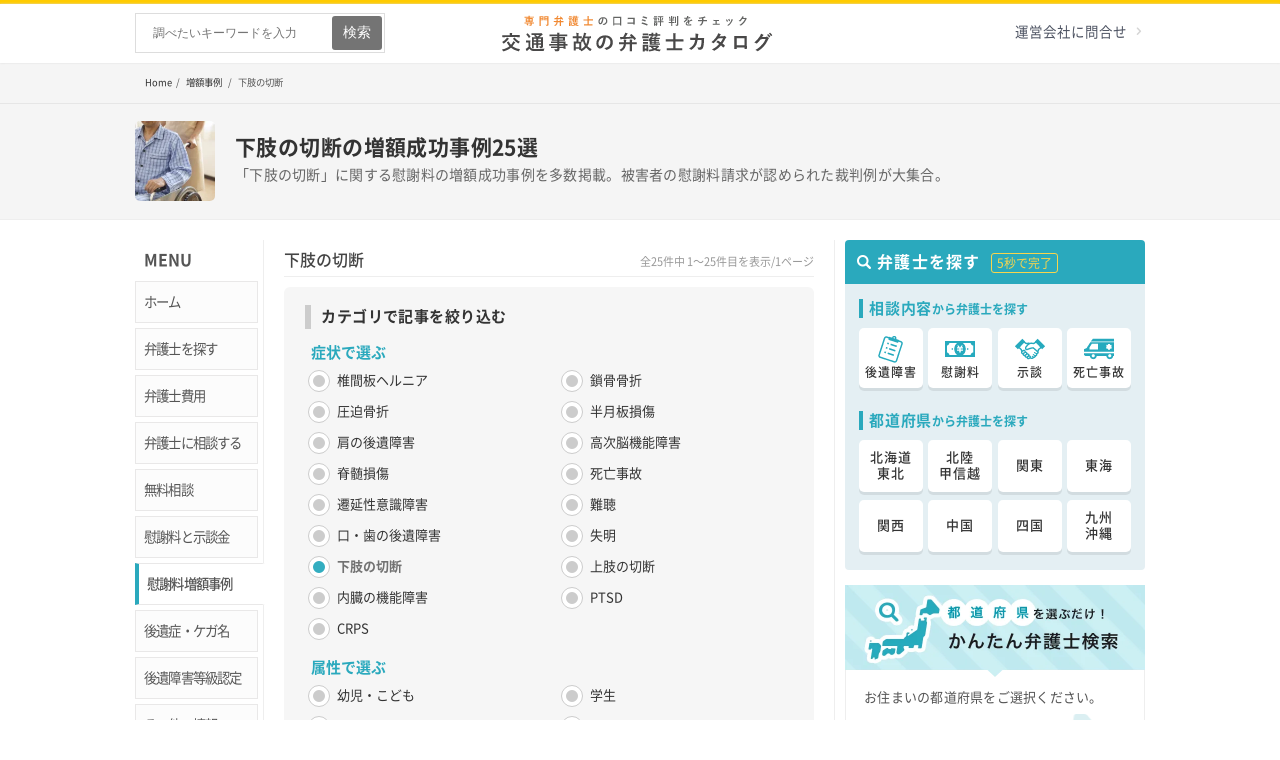

--- FILE ---
content_type: text/html; charset=UTF-8
request_url: https://xn--3kq2bv77bbkgiviey3dq1g.com/category/zougakujirei/kashi/
body_size: 21776
content:
<!DOCTYPE html>
<html lang="ja" prefix="og: https://ogp.me/ns#">
<head>
<meta charset="UTF-8">
<link rel="pingback" href="https://xn--3kq2bv77bbkgiviey3dq1g.com/xmlrpc.php" />
<meta name="viewport" content="width=device-width,initial-scale=1">
<meta name="format-detection" content="telephone=no">

<!-- Google Tag Manager for WordPress by gtm4wp.com -->
<script data-cfasync="false" data-pagespeed-no-defer>
	var gtm4wp_datalayer_name = "dataLayer";
	var dataLayer = dataLayer || [];
</script>
<!-- End Google Tag Manager for WordPress by gtm4wp.com -->
<!-- Search Engine Optimization by Rank Math - https://rankmath.com/ -->
<title>「下肢の切断」の慰謝料の相場｜交通事故の弁護士カタログ</title>
<meta name="description" content="「下肢の切断」に関する慰謝料の増額成功事例を多数掲載。被害者の慰謝料請求が認められた裁判例が大集合。"/>
<meta name="robots" content="follow, index, max-snippet:-1, max-video-preview:-1, max-image-preview:large"/>
<link rel="canonical" href="https://xn--3kq2bv77bbkgiviey3dq1g.com/category/zougakujirei/kashi/" />
<meta property="og:locale" content="ja_JP" />
<meta property="og:type" content="article" />
<meta property="og:title" content="「下肢の切断」の慰謝料の相場｜交通事故の弁護士カタログ" />
<meta property="og:description" content="「下肢の切断」に関する慰謝料の増額成功事例を多数掲載。被害者の慰謝料請求が認められた裁判例が大集合。" />
<meta property="og:url" content="https://xn--3kq2bv77bbkgiviey3dq1g.com/category/zougakujirei/kashi/" />
<meta property="og:site_name" content="交通事故弁護士カタログ" />
<meta name="twitter:card" content="summary_large_image" />
<meta name="twitter:title" content="「下肢の切断」の慰謝料の相場｜交通事故の弁護士カタログ" />
<meta name="twitter:description" content="「下肢の切断」に関する慰謝料の増額成功事例を多数掲載。被害者の慰謝料請求が認められた裁判例が大集合。" />
<script type="application/ld+json" class="rank-math-schema">{"@context":"https://schema.org","@graph":[{"@type":"Organization","@id":"https://xn--3kq2bv77bbkgiviey3dq1g.com/#organization","name":"\u30a2\u30c8\u30e0\u6cd5\u5f8b\u60c5\u5831\u682a\u5f0f\u4f1a\u793e","url":"https://xn--3kq2bv77bbkgiviey3dq1g.com","logo":{"@type":"ImageObject","@id":"https://xn--3kq2bv77bbkgiviey3dq1g.com/#logo","url":"https://xn--3kq2bv77bbkgiviey3dq1g.com/wp-content/uploads/atom_logo.png","contentUrl":"https://xn--3kq2bv77bbkgiviey3dq1g.com/wp-content/uploads/atom_logo.png","caption":"\u30a2\u30c8\u30e0\u6cd5\u5f8b\u60c5\u5831\u682a\u5f0f\u4f1a\u793e","inLanguage":"ja","width":"250","height":"155"}},{"@type":"WebSite","@id":"https://xn--3kq2bv77bbkgiviey3dq1g.com/#website","url":"https://xn--3kq2bv77bbkgiviey3dq1g.com","name":"\u30a2\u30c8\u30e0\u6cd5\u5f8b\u60c5\u5831\u682a\u5f0f\u4f1a\u793e","publisher":{"@id":"https://xn--3kq2bv77bbkgiviey3dq1g.com/#organization"},"inLanguage":"ja"},{"@type":"CollectionPage","@id":"https://xn--3kq2bv77bbkgiviey3dq1g.com/category/zougakujirei/kashi/#webpage","url":"https://xn--3kq2bv77bbkgiviey3dq1g.com/category/zougakujirei/kashi/","name":"\u300c\u4e0b\u80a2\u306e\u5207\u65ad\u300d\u306e\u6170\u8b1d\u6599\u306e\u76f8\u5834\uff5c\u4ea4\u901a\u4e8b\u6545\u306e\u5f01\u8b77\u58eb\u30ab\u30bf\u30ed\u30b0","isPartOf":{"@id":"https://xn--3kq2bv77bbkgiviey3dq1g.com/#website"},"inLanguage":"ja"}]}</script>
<!-- /Rank Math WordPress SEO プラグイン -->

<link rel='dns-prefetch' href='//www.google-analytics.com' />
<link rel='dns-prefetch' href='//www.googletagmanager.com' />
<link rel='preconnect' href='https://www.google-analytics.com' />
<link rel='preconnect' href='https://www.googletagmanager.com' />
<link rel="alternate" type="application/rss+xml" title="交通事故弁護士カタログ &raquo; フィード" href="https://xn--3kq2bv77bbkgiviey3dq1g.com/feed/" />
<link rel="alternate" type="application/rss+xml" title="交通事故弁護士カタログ &raquo; コメントフィード" href="https://xn--3kq2bv77bbkgiviey3dq1g.com/comments/feed/" />
<link rel="alternate" type="application/rss+xml" title="交通事故弁護士カタログ &raquo; 下肢の切断 カテゴリーのフィード" href="https://xn--3kq2bv77bbkgiviey3dq1g.com/category/zougakujirei/kashi/feed/" />
<link rel='stylesheet' id='wp-block-library-css' href='https://xn--3kq2bv77bbkgiviey3dq1g.com/wp-includes/css/dist/block-library/style.min.css?ver=20260121050529' type='text/css' media='all' />
<style id='classic-theme-styles-inline-css' type='text/css'>
/*! This file is auto-generated */
.wp-block-button__link{color:#fff;background-color:#32373c;border-radius:9999px;box-shadow:none;text-decoration:none;padding:calc(.667em + 2px) calc(1.333em + 2px);font-size:1.125em}.wp-block-file__button{background:#32373c;color:#fff;text-decoration:none}
</style>
<style id='global-styles-inline-css' type='text/css'>
body{--wp--preset--color--black: #000000;--wp--preset--color--cyan-bluish-gray: #abb8c3;--wp--preset--color--white: #ffffff;--wp--preset--color--pale-pink: #f78da7;--wp--preset--color--vivid-red: #cf2e2e;--wp--preset--color--luminous-vivid-orange: #ff6900;--wp--preset--color--luminous-vivid-amber: #fcb900;--wp--preset--color--light-green-cyan: #7bdcb5;--wp--preset--color--vivid-green-cyan: #00d084;--wp--preset--color--pale-cyan-blue: #8ed1fc;--wp--preset--color--vivid-cyan-blue: #0693e3;--wp--preset--color--vivid-purple: #9b51e0;--wp--preset--gradient--vivid-cyan-blue-to-vivid-purple: linear-gradient(135deg,rgba(6,147,227,1) 0%,rgb(155,81,224) 100%);--wp--preset--gradient--light-green-cyan-to-vivid-green-cyan: linear-gradient(135deg,rgb(122,220,180) 0%,rgb(0,208,130) 100%);--wp--preset--gradient--luminous-vivid-amber-to-luminous-vivid-orange: linear-gradient(135deg,rgba(252,185,0,1) 0%,rgba(255,105,0,1) 100%);--wp--preset--gradient--luminous-vivid-orange-to-vivid-red: linear-gradient(135deg,rgba(255,105,0,1) 0%,rgb(207,46,46) 100%);--wp--preset--gradient--very-light-gray-to-cyan-bluish-gray: linear-gradient(135deg,rgb(238,238,238) 0%,rgb(169,184,195) 100%);--wp--preset--gradient--cool-to-warm-spectrum: linear-gradient(135deg,rgb(74,234,220) 0%,rgb(151,120,209) 20%,rgb(207,42,186) 40%,rgb(238,44,130) 60%,rgb(251,105,98) 80%,rgb(254,248,76) 100%);--wp--preset--gradient--blush-light-purple: linear-gradient(135deg,rgb(255,206,236) 0%,rgb(152,150,240) 100%);--wp--preset--gradient--blush-bordeaux: linear-gradient(135deg,rgb(254,205,165) 0%,rgb(254,45,45) 50%,rgb(107,0,62) 100%);--wp--preset--gradient--luminous-dusk: linear-gradient(135deg,rgb(255,203,112) 0%,rgb(199,81,192) 50%,rgb(65,88,208) 100%);--wp--preset--gradient--pale-ocean: linear-gradient(135deg,rgb(255,245,203) 0%,rgb(182,227,212) 50%,rgb(51,167,181) 100%);--wp--preset--gradient--electric-grass: linear-gradient(135deg,rgb(202,248,128) 0%,rgb(113,206,126) 100%);--wp--preset--gradient--midnight: linear-gradient(135deg,rgb(2,3,129) 0%,rgb(40,116,252) 100%);--wp--preset--font-size--small: 13px;--wp--preset--font-size--medium: 20px;--wp--preset--font-size--large: 36px;--wp--preset--font-size--x-large: 42px;--wp--preset--spacing--20: 0.44rem;--wp--preset--spacing--30: 0.67rem;--wp--preset--spacing--40: 1rem;--wp--preset--spacing--50: 1.5rem;--wp--preset--spacing--60: 2.25rem;--wp--preset--spacing--70: 3.38rem;--wp--preset--spacing--80: 5.06rem;--wp--preset--shadow--natural: 6px 6px 9px rgba(0, 0, 0, 0.2);--wp--preset--shadow--deep: 12px 12px 50px rgba(0, 0, 0, 0.4);--wp--preset--shadow--sharp: 6px 6px 0px rgba(0, 0, 0, 0.2);--wp--preset--shadow--outlined: 6px 6px 0px -3px rgba(255, 255, 255, 1), 6px 6px rgba(0, 0, 0, 1);--wp--preset--shadow--crisp: 6px 6px 0px rgba(0, 0, 0, 1);}:where(.is-layout-flex){gap: 0.5em;}:where(.is-layout-grid){gap: 0.5em;}body .is-layout-flex{display: flex;}body .is-layout-flex{flex-wrap: wrap;align-items: center;}body .is-layout-flex > *{margin: 0;}body .is-layout-grid{display: grid;}body .is-layout-grid > *{margin: 0;}:where(.wp-block-columns.is-layout-flex){gap: 2em;}:where(.wp-block-columns.is-layout-grid){gap: 2em;}:where(.wp-block-post-template.is-layout-flex){gap: 1.25em;}:where(.wp-block-post-template.is-layout-grid){gap: 1.25em;}.has-black-color{color: var(--wp--preset--color--black) !important;}.has-cyan-bluish-gray-color{color: var(--wp--preset--color--cyan-bluish-gray) !important;}.has-white-color{color: var(--wp--preset--color--white) !important;}.has-pale-pink-color{color: var(--wp--preset--color--pale-pink) !important;}.has-vivid-red-color{color: var(--wp--preset--color--vivid-red) !important;}.has-luminous-vivid-orange-color{color: var(--wp--preset--color--luminous-vivid-orange) !important;}.has-luminous-vivid-amber-color{color: var(--wp--preset--color--luminous-vivid-amber) !important;}.has-light-green-cyan-color{color: var(--wp--preset--color--light-green-cyan) !important;}.has-vivid-green-cyan-color{color: var(--wp--preset--color--vivid-green-cyan) !important;}.has-pale-cyan-blue-color{color: var(--wp--preset--color--pale-cyan-blue) !important;}.has-vivid-cyan-blue-color{color: var(--wp--preset--color--vivid-cyan-blue) !important;}.has-vivid-purple-color{color: var(--wp--preset--color--vivid-purple) !important;}.has-black-background-color{background-color: var(--wp--preset--color--black) !important;}.has-cyan-bluish-gray-background-color{background-color: var(--wp--preset--color--cyan-bluish-gray) !important;}.has-white-background-color{background-color: var(--wp--preset--color--white) !important;}.has-pale-pink-background-color{background-color: var(--wp--preset--color--pale-pink) !important;}.has-vivid-red-background-color{background-color: var(--wp--preset--color--vivid-red) !important;}.has-luminous-vivid-orange-background-color{background-color: var(--wp--preset--color--luminous-vivid-orange) !important;}.has-luminous-vivid-amber-background-color{background-color: var(--wp--preset--color--luminous-vivid-amber) !important;}.has-light-green-cyan-background-color{background-color: var(--wp--preset--color--light-green-cyan) !important;}.has-vivid-green-cyan-background-color{background-color: var(--wp--preset--color--vivid-green-cyan) !important;}.has-pale-cyan-blue-background-color{background-color: var(--wp--preset--color--pale-cyan-blue) !important;}.has-vivid-cyan-blue-background-color{background-color: var(--wp--preset--color--vivid-cyan-blue) !important;}.has-vivid-purple-background-color{background-color: var(--wp--preset--color--vivid-purple) !important;}.has-black-border-color{border-color: var(--wp--preset--color--black) !important;}.has-cyan-bluish-gray-border-color{border-color: var(--wp--preset--color--cyan-bluish-gray) !important;}.has-white-border-color{border-color: var(--wp--preset--color--white) !important;}.has-pale-pink-border-color{border-color: var(--wp--preset--color--pale-pink) !important;}.has-vivid-red-border-color{border-color: var(--wp--preset--color--vivid-red) !important;}.has-luminous-vivid-orange-border-color{border-color: var(--wp--preset--color--luminous-vivid-orange) !important;}.has-luminous-vivid-amber-border-color{border-color: var(--wp--preset--color--luminous-vivid-amber) !important;}.has-light-green-cyan-border-color{border-color: var(--wp--preset--color--light-green-cyan) !important;}.has-vivid-green-cyan-border-color{border-color: var(--wp--preset--color--vivid-green-cyan) !important;}.has-pale-cyan-blue-border-color{border-color: var(--wp--preset--color--pale-cyan-blue) !important;}.has-vivid-cyan-blue-border-color{border-color: var(--wp--preset--color--vivid-cyan-blue) !important;}.has-vivid-purple-border-color{border-color: var(--wp--preset--color--vivid-purple) !important;}.has-vivid-cyan-blue-to-vivid-purple-gradient-background{background: var(--wp--preset--gradient--vivid-cyan-blue-to-vivid-purple) !important;}.has-light-green-cyan-to-vivid-green-cyan-gradient-background{background: var(--wp--preset--gradient--light-green-cyan-to-vivid-green-cyan) !important;}.has-luminous-vivid-amber-to-luminous-vivid-orange-gradient-background{background: var(--wp--preset--gradient--luminous-vivid-amber-to-luminous-vivid-orange) !important;}.has-luminous-vivid-orange-to-vivid-red-gradient-background{background: var(--wp--preset--gradient--luminous-vivid-orange-to-vivid-red) !important;}.has-very-light-gray-to-cyan-bluish-gray-gradient-background{background: var(--wp--preset--gradient--very-light-gray-to-cyan-bluish-gray) !important;}.has-cool-to-warm-spectrum-gradient-background{background: var(--wp--preset--gradient--cool-to-warm-spectrum) !important;}.has-blush-light-purple-gradient-background{background: var(--wp--preset--gradient--blush-light-purple) !important;}.has-blush-bordeaux-gradient-background{background: var(--wp--preset--gradient--blush-bordeaux) !important;}.has-luminous-dusk-gradient-background{background: var(--wp--preset--gradient--luminous-dusk) !important;}.has-pale-ocean-gradient-background{background: var(--wp--preset--gradient--pale-ocean) !important;}.has-electric-grass-gradient-background{background: var(--wp--preset--gradient--electric-grass) !important;}.has-midnight-gradient-background{background: var(--wp--preset--gradient--midnight) !important;}.has-small-font-size{font-size: var(--wp--preset--font-size--small) !important;}.has-medium-font-size{font-size: var(--wp--preset--font-size--medium) !important;}.has-large-font-size{font-size: var(--wp--preset--font-size--large) !important;}.has-x-large-font-size{font-size: var(--wp--preset--font-size--x-large) !important;}
.wp-block-navigation a:where(:not(.wp-element-button)){color: inherit;}
:where(.wp-block-post-template.is-layout-flex){gap: 1.25em;}:where(.wp-block-post-template.is-layout-grid){gap: 1.25em;}
:where(.wp-block-columns.is-layout-flex){gap: 2em;}:where(.wp-block-columns.is-layout-grid){gap: 2em;}
.wp-block-pullquote{font-size: 1.5em;line-height: 1.6;}
</style>
<link rel='stylesheet' id='beautiful-taxonomy-filters-basic-css' href='https://xn--3kq2bv77bbkgiviey3dq1g.com/wp-content/plugins/beautiful-taxonomy-filters/public/css/beautiful-taxonomy-filters-base.min.css?ver=2.4.3' type='text/css' media='all' />
<link rel='stylesheet' id='default-icon-styles-css' href='https://xn--3kq2bv77bbkgiviey3dq1g.com/wp-content/plugins/svg-vector-icon-plugin/public/../admin/css/wordpress-svg-icon-plugin-style.min.css?ver=20260121050529' type='text/css' media='all' />
<link rel='stylesheet' id='toc-screen-css' href='https://xn--3kq2bv77bbkgiviey3dq1g.com/wp-content/plugins/table-of-contents-plus/screen.min.css?ver=2406' type='text/css' media='all' />
<style id='toc-screen-inline-css' type='text/css'>
div#toc_container {width: 100%;}
</style>
<link rel='stylesheet' id='liveblog-style-css' href='https://xn--3kq2bv77bbkgiviey3dq1g.com/wp-content/themes/liveblog/style.css?ver=20260121050529' type='text/css' media='all' />
<link rel='stylesheet' id='liveblog-master-css' href='https://xn--3kq2bv77bbkgiviey3dq1g.com/wp-content/themes/liveblog/css/master.css?ver=20260121050529' type='text/css' media='all' />
<link rel='stylesheet' id='liveblog-responsive-css' href='https://xn--3kq2bv77bbkgiviey3dq1g.com/wp-content/themes/liveblog/css/responsive.css?ver=20260121050529' type='text/css' media='all' />
<script type="text/javascript" src="https://xn--3kq2bv77bbkgiviey3dq1g.com/wp-includes/js/jquery/jquery.min.js?ver=3.7.1" id="jquery-core-js"></script>
<script type="text/javascript" src="https://xn--3kq2bv77bbkgiviey3dq1g.com/wp-includes/js/jquery/jquery-migrate.min.js?ver=3.4.1" id="jquery-migrate-js"></script>
<script type="text/javascript" src="https://xn--3kq2bv77bbkgiviey3dq1g.com/wp-content/themes/liveblog/js/geolocation.js?ver=6.5.5" id="geolocation-js"></script>
<script type="text/javascript" src="https://xn--3kq2bv77bbkgiviey3dq1g.com/wp-content/themes/liveblog/js/common.js?ver=6.5.5" id="commonjs-js"></script>
<link rel="https://api.w.org/" href="https://xn--3kq2bv77bbkgiviey3dq1g.com/wp-json/" /><link rel="alternate" type="application/json" href="https://xn--3kq2bv77bbkgiviey3dq1g.com/wp-json/wp/v2/categories/173" /><link rel="EditURI" type="application/rsd+xml" title="RSD" href="https://xn--3kq2bv77bbkgiviey3dq1g.com/xmlrpc.php?rsd" />
<meta name="generator" content="WordPress 6.5.5" />

<!-- Google Tag Manager for WordPress by gtm4wp.com -->
<!-- GTM Container placement set to automatic -->
<script data-cfasync="false" data-pagespeed-no-defer type="text/javascript">
	var dataLayer_content = {"pagePostType":"casebook","pagePostType2":"category-casebook","pageCategory":["kashi"]};
	dataLayer.push( dataLayer_content );
</script>
<script data-cfasync="false">
(function(w,d,s,l,i){w[l]=w[l]||[];w[l].push({'gtm.start':
new Date().getTime(),event:'gtm.js'});var f=d.getElementsByTagName(s)[0],
j=d.createElement(s),dl=l!='dataLayer'?'&l='+l:'';j.async=true;j.src=
'//www.googletagmanager.com/gtm.js?id='+i+dl;f.parentNode.insertBefore(j,f);
})(window,document,'script','dataLayer','GTM-K52PH72');
</script>
<!-- End Google Tag Manager for WordPress by gtm4wp.com --><style type="text/css">.broken_link, a.broken_link {
	text-decoration: line-through;
}</style><style type="text/css">.removed_link, a.removed_link {
	text-decoration: line-through;
}</style><link rel="icon" href="https://xn--3kq2bv77bbkgiviey3dq1g.com/wp-content/uploads/fav_mobile-150x150.png" sizes="32x32" />
<link rel="icon" href="https://xn--3kq2bv77bbkgiviey3dq1g.com/wp-content/uploads/fav_mobile.png" sizes="192x192" />
<link rel="apple-touch-icon" href="https://xn--3kq2bv77bbkgiviey3dq1g.com/wp-content/uploads/fav_mobile.png" />
<meta name="msapplication-TileImage" content="https://xn--3kq2bv77bbkgiviey3dq1g.com/wp-content/uploads/fav_mobile.png" />
<link rel="icon" href="https://xn--3kq2bv77bbkgiviey3dq1g.com/wp-content/themes/liveblog/img/fav_mobile.png" sizes="32x32" />
<link rel="icon" href="https://xn--3kq2bv77bbkgiviey3dq1g.com/wp-content/themes/liveblog/img/fav_mobile.png" sizes="192x192" />
<link rel="apple-touch-icon-precomposed apple-touch-icon" href="https://xn--3kq2bv77bbkgiviey3dq1g.com/wp-content/themes/liveblog/img/fav_mobile.png" />
<meta name="msapplication-TileImage" content="https://xn--3kq2bv77bbkgiviey3dq1g.com/wp-content/themes/liveblog/img/fav_mobile.png" />
<link rel="stylesheet" type="text/css" href="https://xn--3kq2bv77bbkgiviey3dq1g.com/wp-content/themes/liveblog/css/header.css?2026-01-21-050529">
<link rel="stylesheet" type="text/css" href="https://xn--3kq2bv77bbkgiviey3dq1g.com/wp-content/themes/liveblog/css/footer.css?2026-01-21-050529">
<link rel="stylesheet" type="text/css" href="https://xn--3kq2bv77bbkgiviey3dq1g.com/wp-content/themes/liveblog/css/footcontent.css" media="all">
<link rel="stylesheet" type="text/css" href="https://xn--3kq2bv77bbkgiviey3dq1g.com/wp-content/themes/liveblog/css/child_menu.css?2026-01-21-050529">
<link rel="stylesheet" type="text/css" href="https://xn--3kq2bv77bbkgiviey3dq1g.com/wp-content/themes/liveblog/css/todofuken_style.css" media="all">
<link rel="stylesheet" href="https://xn--3kq2bv77bbkgiviey3dq1g.com/wp-content/themes/liveblog/keisanki/keisanki.css" media="all">
<link rel="stylesheet" type="text/css" href="https://xn--3kq2bv77bbkgiviey3dq1g.com/wp-content/themes/liveblog/css/sidemenu.css" media="all">

<script>
var $ = jQuery.noConflict();
</script>
</head>
<body id="blog" class="archive category category-kashi category-173 main" itemscope itemtype="https://schema.org/WebPage">
<div id="fb-root"></div>


<div class="main-container ">

<!-- START HEADER  -->

<header>
    <div class="header_container">
     <div class="top-border"><span class="border-list"></span></div>
      <div class="header">
        <div class="header_pc">
          <form method="get" class="searchform search-form" action="https://xn--3kq2bv77bbkgiviey3dq1g.com/">
	<fieldset> 
		<input type="text" name="s" class="s" value="" placeholder="調べたいキーワードを入力"> 
		
	</fieldset>
    <input type="submit" class="search-button" placeholder="検索" value="検索">
</form>
          <ul class="top-header-navi is-non-login" id="non_login_user_header_menu">
            <li class="top-header-navi-menu"><a href="https://xn--3kq2bv77bbkgiviey3dq1g.com/contact/" rel="nofollow" data-wpel-link="internal">運営会社に問合せ</a></li>
          </ul>
          
                                       <div id="logo"> <a class="header_logo" href="https://xn--3kq2bv77bbkgiviey3dq1g.com/" data-wpel-link="internal"> <img class="nolazy" src="https://xn--3kq2bv77bbkgiviey3dq1g.com/wp-content/themes/liveblog/img/logo.svg" alt="交通事故弁護士カタログ｜全国の弁護士無料相談窓口の口コミ評判" width="640" height="93"> </a>
              </div>
                   </div>
      </div>
    </div>


</header>

<div class="main-wrapper clearfix">
<main class="main-content">
<!-- END HEADER -->

<div id="main">

									<div class="breadcrumbs">
										<a href="https://xn--3kq2bv77bbkgiviey3dq1g.com" data-wpel-link="internal">Home</a>&nbsp;&nbsp;/&nbsp;&nbsp;
						<!-- 			&nbsp;&nbsp;/&nbsp;&nbsp; -->
				<a href="https://xn--3kq2bv77bbkgiviey3dq1g.com/category/zougakujirei/" data-wpel-link="internal">増額事例</a>
				&nbsp;&nbsp;/&nbsp;&nbsp;
						下肢の切断									</div>
								



<section class="top-archiveEyecatch is-category">
  <div class="top-archiveEyecatch-content">
    <div class="top-archiveEyecatch-thumb">
     <img class="crop_image thumb" src="https://xn--3kq2bv77bbkgiviey3dq1g.com/wp-content/uploads/medical_0903_5-1-150x150.jpg" alt="下肢の切断の増額成功事例" width="140" height="140" >
    </div>
    <h1 class="top-archiveEyecatch-title">
  		  			<strong>下肢の切断</strong>の増額成功事例25選
      	    </h1>
    <div class="top-archiveEyecatch-lead">「下肢の切断」に関する慰謝料の増額成功事例を多数掲載。被害者の慰謝料請求が認められた裁判例が大集合。</div>
  </div>
</section>


</div><!-- main -->





<div id="wrapper" class="clearfix">
  <div id="column_content" class="mainbar">
    <div id="content" class="post-9323 casebook type-casebook status-publish has-post-thumbnail hentry category-kashi tag-191 tag-534 tag-533 tag-190 related-8397 related-8092 topic-8426">


			


  <div class="top-categoryMenu">
  <nav class="js-scrollFollow" style="position: static; bottom: auto;">
    <div class="top-categoryMenu-caption">MENU</div>
    <ul class="top-categoryMenu-container">

       <li class="top-categoryMenu-item home">
          <a href="https://xn--3kq2bv77bbkgiviey3dq1g.com/" data-wpel-link="internal"><span class="iconCategory"></span><span>ホーム</span></a>
        </li>
      <li class="top-categoryMenu-item area">
          <a href="https://xn--3kq2bv77bbkgiviey3dq1g.com/area/" data-wpel-link="internal"><span class="iconCategory"></span><span>弁護士を探す</span></a>
        </li>
      <li class="top-categoryMenu-item hiyou">
          <a href="https://xn--3kq2bv77bbkgiviey3dq1g.com/category/hiyou/" data-wpel-link="internal"><span class="iconCategory"></span><span>弁護士費用</span></a>
        </li>
      <li class="top-categoryMenu-item soudan">
          <a href="https://xn--3kq2bv77bbkgiviey3dq1g.com/category/soudan/" data-wpel-link="internal"><span class="iconCategory"></span><span>弁護士に相談する</span></a>
        </li>
      <li class="top-categoryMenu-item muryousoudan">
          <a href="https://xn--3kq2bv77bbkgiviey3dq1g.com/category/muryousoudan/" data-wpel-link="internal"><span class="iconCategory"></span><span>無料相談</span></a>
        </li>
      <li class="top-categoryMenu-item isyaryo-jidankin">
          <a href="https://xn--3kq2bv77bbkgiviey3dq1g.com/category/isyaryo-jidankin/" data-wpel-link="internal"><span class="iconCategory"></span><span>慰謝料と示談金</span></a>
        </li>
      <li class="top-categoryMenu-item zougakujirei">
          <a href="https://xn--3kq2bv77bbkgiviey3dq1g.com/category/zougakujirei/" data-wpel-link="internal"><span class="iconCategory"></span><span>慰謝料増額事例</span></a>
        </li>
      <li class="top-categoryMenu-item kouisyo">
          <a href="https://xn--3kq2bv77bbkgiviey3dq1g.com/category/kouisyo/" data-wpel-link="internal"><span class="iconCategory"></span><span>後遺症・ケガ名</span></a>
        </li>
      <li class="top-categoryMenu-item toukyu-nintei">
          <a href="https://xn--3kq2bv77bbkgiviey3dq1g.com/category/toukyu-nintei/" data-wpel-link="internal"><span class="iconCategory"></span><span>後遺障害等級認定</span></a>
        </li>
      <li class="top-categoryMenu-item sonota-kossetsu">
          <a href="https://xn--3kq2bv77bbkgiviey3dq1g.com/category/sonota-kossetsu/" data-wpel-link="internal"><span class="iconCategory"></span><span>その他の情報</span></a>
        </li>
      <li class="top-categoryMenu-item kagaisya">
          <a href="https://xn--3kq2bv77bbkgiviey3dq1g.com/category/kagaisya/" data-wpel-link="internal"><span class="iconCategory"></span><span>加害者の方へ</span></a>
        </li>
      <li class="top-categoryMenu-item contact">
          <a href="https://xn--3kq2bv77bbkgiviey3dq1g.com/contact/" data-wpel-link="internal"><span class="iconCategory"></span><span>お問い合わせ</span></a>
        </li>
      <li class="top-categoryMenu-item ">
          <a href="/guide" data-wpel-link="internal"><span class="iconCategory"></span><span>よくあるQ&amp;A</span></a>
        </li>
  
    </ul>
  </nav>
  
</div>


<!-- Pcカレント -->

<script type="text/javascript">
jQuery('.top-categoryMenu-item.zougakujirei a').addClass('currentmenu');
</script>

      <div class="top-headline is-border" style="padding-top:10px">
      	          <h2 class="top-headline-title">下肢の切断</h2>
          <p class="top-headline-annotation">全25件中 1〜25件目を表示/1ページ</p>
		
      </div>


			
			


<div id="child_menu_area" class="child_menu_area">
<h3 class="ttl">カテゴリで記事を絞り込む</h3>

	
<div class="child_menu">

                        <h3 class="childcat_separatettl">症状で選ぶ</h3>
        
        <p class="list_btn">
          <a href="https://xn--3kq2bv77bbkgiviey3dq1g.com/category/zougakujirei/tsuikanban-herunia/" title="椎間板ヘルニア" data-wpel-link="internal">
			         	椎間板ヘルニア      	  </a>
        </p>
              
        <p class="list_btn">
          <a href="https://xn--3kq2bv77bbkgiviey3dq1g.com/category/zougakujirei/sakotsukossetsu/" title="鎖骨骨折" data-wpel-link="internal">
			         	鎖骨骨折      	  </a>
        </p>
              
        <p class="list_btn">
          <a href="https://xn--3kq2bv77bbkgiviey3dq1g.com/category/zougakujirei/appakukossetsu/" title="圧迫骨折" data-wpel-link="internal">
			         	圧迫骨折      	  </a>
        </p>
              
        <p class="list_btn">
          <a href="https://xn--3kq2bv77bbkgiviey3dq1g.com/category/zougakujirei/hangetsuban/" title="半月板損傷" data-wpel-link="internal">
			         	半月板損傷      	  </a>
        </p>
              
        <p class="list_btn">
          <a href="https://xn--3kq2bv77bbkgiviey3dq1g.com/category/zougakujirei/kata/" title="肩の後遺障害" data-wpel-link="internal">
			         	肩の後遺障害      	  </a>
        </p>
              
        <p class="list_btn">
          <a href="https://xn--3kq2bv77bbkgiviey3dq1g.com/category/zougakujirei/koujinou/" title="高次脳機能障害" data-wpel-link="internal">
			         	高次脳機能障害      	  </a>
        </p>
              
        <p class="list_btn">
          <a href="https://xn--3kq2bv77bbkgiviey3dq1g.com/category/zougakujirei/sekizui/" title="脊髄損傷" data-wpel-link="internal">
			         	脊髄損傷      	  </a>
        </p>
              
        <p class="list_btn">
          <a href="https://xn--3kq2bv77bbkgiviey3dq1g.com/category/zougakujirei/shiboujiko-zougaku/" title="死亡事故" data-wpel-link="internal">
			         	死亡事故      	  </a>
        </p>
              
        <p class="list_btn">
          <a href="https://xn--3kq2bv77bbkgiviey3dq1g.com/category/zougakujirei/senensei/" title="遷延性意識障害" data-wpel-link="internal">
			         	遷延性意識障害      	  </a>
        </p>
              
        <p class="list_btn">
          <a href="https://xn--3kq2bv77bbkgiviey3dq1g.com/category/zougakujirei/nanchou/" title="難聴" data-wpel-link="internal">
			         	難聴      	  </a>
        </p>
              
        <p class="list_btn">
          <a href="https://xn--3kq2bv77bbkgiviey3dq1g.com/category/zougakujirei/kuchi/" title="口・歯の後遺障害" data-wpel-link="internal">
			         	口・歯の後遺障害      	  </a>
        </p>
              
        <p class="list_btn">
          <a href="https://xn--3kq2bv77bbkgiviey3dq1g.com/category/zougakujirei/shitsumei/" title="失明" data-wpel-link="internal">
			         	失明      	  </a>
        </p>
              
        <p class="list_btn">
          <a href="https://xn--3kq2bv77bbkgiviey3dq1g.com/category/zougakujirei/kashi/" title="下肢の切断" data-wpel-link="internal">
			         	下肢の切断      	  </a>
        </p>
              
        <p class="list_btn">
          <a href="https://xn--3kq2bv77bbkgiviey3dq1g.com/category/zougakujirei/jyoushi/" title="上肢の切断" data-wpel-link="internal">
			         	上肢の切断      	  </a>
        </p>
              
        <p class="list_btn">
          <a href="https://xn--3kq2bv77bbkgiviey3dq1g.com/category/zougakujirei/naizo/" title="内臓の機能障害" data-wpel-link="internal">
			         	内臓の機能障害      	  </a>
        </p>
              
        <p class="list_btn">
          <a href="https://xn--3kq2bv77bbkgiviey3dq1g.com/category/zougakujirei/ptsd/" title="PTSD" data-wpel-link="internal">
			         	PTSD      	  </a>
        </p>
              
        <p class="list_btn">
          <a href="https://xn--3kq2bv77bbkgiviey3dq1g.com/category/zougakujirei/crps/" title="CRPS" data-wpel-link="internal">
			         	CRPS      	  </a>
        </p>
                        <h3 class="childcat_separatettl">属性で選ぶ</h3>
        
        <p class="list_btn">
          <a href="https://xn--3kq2bv77bbkgiviey3dq1g.com/category/zougakujirei/youji-kodomo/" title="幼児・こども" data-wpel-link="internal">
			         	幼児・こども      	  </a>
        </p>
              
        <p class="list_btn">
          <a href="https://xn--3kq2bv77bbkgiviey3dq1g.com/category/zougakujirei/gakusei/" title="学生" data-wpel-link="internal">
			         	学生      	  </a>
        </p>
              
        <p class="list_btn">
          <a href="https://xn--3kq2bv77bbkgiviey3dq1g.com/category/zougakujirei/ninpu-syuhu/" title="妊婦・主婦" data-wpel-link="internal">
			         	妊婦・主婦      	  </a>
        </p>
              
        <p class="list_btn">
          <a href="https://xn--3kq2bv77bbkgiviey3dq1g.com/category/zougakujirei/kaisyain/" title="会社員その他" data-wpel-link="internal">
			         	会社員その他      	  </a>
        </p>
              
        <p class="list_btn">
          <a href="https://xn--3kq2bv77bbkgiviey3dq1g.com/category/zougakujirei/koureisya/" title="高齢者・無職" data-wpel-link="internal">
			         	高齢者・無職      	  </a>
        </p>
      

</div><!-- child_menu_area -->
</div><!-- child_menu -->



<script>
jQuery(function(){
// current
     var url = window.location;
        $('.child_btn a[href="'+url+'"]').addClass('current');
        $('.list_btn a[href="'+url+'"]').addClass('current');
// hover
   $('.child_btn').hover(function(){
        $(this).find('img').attr('src', $(this).find('img').attr('src').replace('ico.svg', 'ico_on.svg'));
   }, function(){
        $(this).find('img').attr('src', $(this).find('img').attr('src').replace('ico_on.svg', 'ico.svg'));
   });
});
</script>

			
			<div class="cat_search">
				<h3 class="ttl">調べたいキーワードを入力</h3>
				<div class="search">
					<form role="search" method="get" id="searchform" action="https://xn--3kq2bv77bbkgiviey3dq1g.com" >
						<input type="text" placeholder="慰謝料　増額" value="" name="s"/>
						<input type="hidden" value="" name="post_type" id="post_type">
						<input type="submit" class="searchsubmit" value="検索" />
					</form>
				</div>
			</div>

	        <div class="article_list pickup_list">


							
<article id="post-9323" class="list_contents">
  <a href="https://xn--3kq2bv77bbkgiviey3dq1g.com/case/9323/" data-wpel-link="internal">

            <div class="list_img" style="background-image:url(https://xn--3kq2bv77bbkgiviey3dq1g.com/wp-content/uploads/medical_0828_11-210x130.jpg)">
              </div>
  
        <div class="list_txt">
      <p class="list_txt_ttl">30代女性、事故で右大腿切断。損害額4826万円</p>

              <p class="list_txt_lead"> 
          平成24年10月13日午後19時26分頃、大阪市都島区都島本通1丁目16番1号先路上において、車を運転していた         <span class="more">… 続きを読む</span>
        </p>
           
      <div class="meta_info">

        <span class="zougakujirei" >36歳</span><span class="zougakujirei" >女性</span><span class="zougakujirei" >会社員</span><span class="mount">4826万0716円</span>
        <p class="list_txt_time">
                  </p>

      </div>

    </div>

  </a>
</article>
<article id="post-10110" class="list_contents">
  <a href="https://xn--3kq2bv77bbkgiviey3dq1g.com/case/10110/" data-wpel-link="internal">

            <div class="list_img" style="background-image:url(https://xn--3kq2bv77bbkgiviey3dq1g.com/wp-content/uploads/money_0921_6-1-210x130.jpg)">
              </div>
  
        <div class="list_txt">
      <p class="list_txt_ttl">左下肢の欠損の事故、認容額1億4125万円に。</p>

              <p class="list_txt_lead"> 
          平成11年3月8日午後22時50分頃、埼玉県大里郡寄居町大字末野404番地一先路上（国道140号線）において発         <span class="more">… 続きを読む</span>
        </p>
           
      <div class="meta_info">

        <span class="zougakujirei" >48歳</span><span class="zougakujirei" >男性</span><span class="zougakujirei" >社団法人勤務／業務課長</span><span class="mount">1億4125万6162円</span>
        <p class="list_txt_time">
                  </p>

      </div>

    </div>

  </a>
</article>
<article id="post-10192" class="list_contents">
  <a href="https://xn--3kq2bv77bbkgiviey3dq1g.com/case/10192/" data-wpel-link="internal">

            <div class="list_img" style="background-image:url(https://xn--3kq2bv77bbkgiviey3dq1g.com/wp-content/uploads/hanrei_thumb_koujinoukinoushougai6-210x130.jpg)">
              </div>
  
        <div class="list_txt">
      <p class="list_txt_ttl">事故で下肢切断の女性、賠償額1億3346万円認容</p>

              <p class="list_txt_lead"> 
          平成17年10月4日、横浜市鶴見区大黒ふ頭22番の、信号機により交通整理の行われている片側三車線の道路の三差路         <span class="more">… 続きを読む</span>
        </p>
           
      <div class="meta_info">

        <span class="zougakujirei" >27歳</span><span class="zougakujirei" >女性</span><span class="zougakujirei" >会社員</span><span class="mount">1億3346万0750円</span>
        <p class="list_txt_time">
                  </p>

      </div>

    </div>

  </a>
</article>
<article id="post-10580" class="list_contents">
  <a href="https://xn--3kq2bv77bbkgiviey3dq1g.com/case/10580/" data-wpel-link="internal">

            <div class="list_img" style="background-image:url(https://xn--3kq2bv77bbkgiviey3dq1g.com/wp-content/uploads/hanrei_thumb_jieigyou2-210x130.jpg)">
              </div>
  
        <div class="list_txt">
      <p class="list_txt_ttl">19歳、下肢切断で義足着用。賠償額3920万円</p>

              <p class="list_txt_lead"> 
          平成10年12月27日午前1時15分頃、さいたま市北区宮原町4丁目において、道路上の交差点にて、被害者運転の被         <span class="more">… 続きを読む</span>
        </p>
           
      <div class="meta_info">

        <span class="zougakujirei" >19歳</span><span class="zougakujirei" >男性</span><span class="zougakujirei" >理容師</span><span class="mount">3920万4843円</span>
        <p class="list_txt_time">
                  </p>

      </div>

    </div>

  </a>
</article>
<article id="post-10468" class="list_contents">
  <a href="https://xn--3kq2bv77bbkgiviey3dq1g.com/case/10468/" data-wpel-link="internal">

            <div class="list_img" style="background-image:url(https://xn--3kq2bv77bbkgiviey3dq1g.com/wp-content/uploads/isyaryou_01_1-7-210x130.png)">
              </div>
  
        <div class="list_txt">
      <p class="list_txt_ttl">小学１年生が左足指切断で後遺障害８級</p>

              <p class="list_txt_lead"> 
          昭和56年4月24日午後2時56分頃、埼玉県川口市内の車道幅員6.6メートルの道路横断歩道において、加害者が運         <span class="more">… 続きを読む</span>
        </p>
           
      <div class="meta_info">

        <span class="zougakujirei" >6歳</span><span class="zougakujirei" >男性</span><span class="zougakujirei" >小学１年生</span><span class="mount">1732万2644円</span>
        <p class="list_txt_time">
                  </p>

      </div>

    </div>

  </a>
</article>
<article id="post-10634" class="list_contents">
  <a href="https://xn--3kq2bv77bbkgiviey3dq1g.com/case/10634/" data-wpel-link="internal">

            <div class="list_img" style="background-image:url(https://xn--3kq2bv77bbkgiviey3dq1g.com/wp-content/uploads/money_5-210x130.jpg)">
              </div>
  
        <div class="list_txt">
      <p class="list_txt_ttl">未成年男性、右足下腿の切断。損害額3386万円</p>

              <p class="list_txt_lead"> 
          平成7年5月12日午前10時5分頃、千葉県市原市潤井戸一四七八番地先の信号機の設置された見とおしの良い交差点に         <span class="more">… 続きを読む</span>
        </p>
           
      <div class="meta_info">

        <span class="zougakujirei" >19歳</span><span class="zougakujirei" >男性</span><span class="zougakujirei" >大学生</span><span class="mount">3386万8188円</span>
        <p class="list_txt_time">
                  </p>

      </div>

    </div>

  </a>
</article>
<article id="post-10663" class="list_contents">
  <a href="https://xn--3kq2bv77bbkgiviey3dq1g.com/case/10663/" data-wpel-link="internal">

            <div class="list_img" style="background-image:url(https://xn--3kq2bv77bbkgiviey3dq1g.com/wp-content/uploads/money_0828_6-210x130.jpg)">
              </div>
  
        <div class="list_txt">
      <p class="list_txt_ttl">下肢切断で後遺障害4級、7870万円の賠償額に。</p>

              <p class="list_txt_lead"> 
          平成4年10月15日午前9時30分頃、大阪府柏原市本郷5丁目8番12号先交差点において、被害者は自動二輪車を運         <span class="more">… 続きを読む</span>
        </p>
           
      <div class="meta_info">

        <span class="zougakujirei" >30歳</span><span class="zougakujirei" >男性</span><span class="zougakujirei" >オートバイ販売店店長</span><span class="mount">7870万5930円</span>
        <p class="list_txt_time">
                  </p>

      </div>

    </div>

  </a>
</article>
<article id="post-10669" class="list_contents">
  <a href="https://xn--3kq2bv77bbkgiviey3dq1g.com/case/10669/" data-wpel-link="internal">

            <div class="list_img" style="background-image:url(https://xn--3kq2bv77bbkgiviey3dq1g.com/wp-content/uploads/medical_26-210x130.jpg)">
              </div>
  
        <div class="list_txt">
      <p class="list_txt_ttl">下肢切断で労働能力喪失85％認定、723万円認定</p>

              <p class="list_txt_lead"> 
          平成5年6月29日午後17時50分頃、東京都江戸川区西葛西7丁目2番地先の信号により交通整理の行われる交差点内         <span class="more">… 続きを読む</span>
        </p>
           
      <div class="meta_info">

        <span class="zougakujirei" >女性</span><span class="zougakujirei" >専門学生／アルバイト</span><span class="mount">723万6033円</span>
        <p class="list_txt_time">
                  </p>

      </div>

    </div>

  </a>
</article>
<article id="post-10702" class="list_contents">
  <a href="https://xn--3kq2bv77bbkgiviey3dq1g.com/case/10702/" data-wpel-link="internal">

            <div class="list_img" style="background-image:url(https://xn--3kq2bv77bbkgiviey3dq1g.com/wp-content/uploads/bengoshi20-210x130.jpg)">
              </div>
  
        <div class="list_txt">
      <p class="list_txt_ttl">被害者に過失０！下肢切断、賠償額6250万円認容</p>

              <p class="list_txt_lead"> 
          平成2年4月13日午前10時5分過ぎ、東京都千代田区東神田2丁目5番15号先路上（靖国通り）にて発生した事案。         <span class="more">… 続きを読む</span>
        </p>
           
      <div class="meta_info">

        <span class="zougakujirei" >43歳</span><span class="zougakujirei" >男性</span><span class="zougakujirei" >地方公務員（清掃作業員）</span><span class="mount">6250万2756円</span>
        <p class="list_txt_time">
                  </p>

      </div>

    </div>

  </a>
</article>
<article id="post-10725" class="list_contents">
  <a href="https://xn--3kq2bv77bbkgiviey3dq1g.com/case/10725/" data-wpel-link="internal">

            <div class="list_img" style="background-image:url(https://xn--3kq2bv77bbkgiviey3dq1g.com/wp-content/uploads/kazoku_0921_5-210x130.jpg)">
              </div>
  
        <div class="list_txt">
      <p class="list_txt_ttl">小学校１年生、足指切断で賠償額1732万円認定。</p>

              <p class="list_txt_lead"> 
          昭和56年4月24日午後14時56分頃、埼玉県川口市大字蓮沼309番一先の車道幅員6.6メートルの道路横断歩道         <span class="more">… 続きを読む</span>
        </p>
           
      <div class="meta_info">

        <span class="zougakujirei" >6歳</span><span class="zougakujirei" >男性</span><span class="zougakujirei" >小学校１年生</span><span class="mount">1732万2644円</span>
        <p class="list_txt_time">
                  </p>

      </div>

    </div>

  </a>
</article>
<article id="post-10736" class="list_contents">
  <a href="https://xn--3kq2bv77bbkgiviey3dq1g.com/case/10736/" data-wpel-link="internal">

            <div class="list_img" style="background-image:url(https://xn--3kq2bv77bbkgiviey3dq1g.com/wp-content/uploads/hanrei_thumb_koureisha6-210x130.jpg)">
              </div>
  
        <div class="list_txt">
      <p class="list_txt_ttl">60代男性、右下肢の短縮障害の賠償額1129万円</p>

              <p class="list_txt_lead"> 
          平成13年5月17日午後23時5分頃、神戸市兵庫区明和通1丁目1番先の市道において、信号機により交通整理の行わ         <span class="more">… 続きを読む</span>
        </p>
           
      <div class="meta_info">

        <span class="zougakujirei" >66歳</span><span class="zougakujirei" >男性</span><span class="zougakujirei" >靴の貼工</span><span class="mount">1129万8791円</span>
        <p class="list_txt_time">
                  </p>

      </div>

    </div>

  </a>
</article>
<article id="post-10852" class="list_contents">
  <a href="https://xn--3kq2bv77bbkgiviey3dq1g.com/case/10852/" data-wpel-link="internal">

            <div class="list_img" style="background-image:url(https://xn--3kq2bv77bbkgiviey3dq1g.com/wp-content/uploads/hanrei_thumb_jieigyou9-210x130.jpg)">
              </div>
  
        <div class="list_txt">
      <p class="list_txt_ttl">下肢をを膝関節より上で切断、賠償額802万円認定</p>

              <p class="list_txt_lead"> 
          平成2年9月10日午前10時55分頃、京都府船井郡瑞穂町字八田小字大砂利215先路上（国道173号線）において         <span class="more">… 続きを読む</span>
        </p>
           
      <div class="meta_info">

        <span class="zougakujirei" >22歳</span><span class="zougakujirei" >男性</span><span class="zougakujirei" >製パン会社勤務</span><span class="mount">802万9550円</span>
        <p class="list_txt_time">
                  </p>

      </div>

    </div>

  </a>
</article>
<article id="post-10965" class="list_contents">
  <a href="https://xn--3kq2bv77bbkgiviey3dq1g.com/case/10965/" data-wpel-link="internal">

            <div class="list_img" style="background-image:url(https://xn--3kq2bv77bbkgiviey3dq1g.com/wp-content/uploads/lawyer_17-210x130.jpg)">
              </div>
  
        <div class="list_txt">
      <p class="list_txt_ttl">男子高校生、右下腿部を切断で認容額5291万円</p>

              <p class="list_txt_lead"> 
          昭和56年6月21日午前7時30分頃、茨城県猿島郡五霞村大字幸主乙872番地先の交通整理の行なわれていない交差         <span class="more">… 続きを読む</span>
        </p>
           
      <div class="meta_info">

        <span class="zougakujirei" >17歳</span><span class="zougakujirei" >男性</span><span class="zougakujirei" >高校２年生</span><span class="mount">5291万1070円</span>
        <p class="list_txt_time">
                  </p>

      </div>

    </div>

  </a>
</article>
<article id="post-10968" class="list_contents">
  <a href="https://xn--3kq2bv77bbkgiviey3dq1g.com/case/10968/" data-wpel-link="internal">

            <div class="list_img" style="background-image:url(https://xn--3kq2bv77bbkgiviey3dq1g.com/wp-content/uploads/hanrei_thumb_kodomo8-210x130.jpg)">
              </div>
  
        <div class="list_txt">
      <p class="list_txt_ttl">足指切断で後遺障害逸失利益1930万円が認定</p>

              <p class="list_txt_lead"> 
          平成８年１月１１日午前８時頃、横浜市青葉区松風台４８－１９先市道において発生した。本件事故現場において、被害者         <span class="more">… 続きを読む</span>
        </p>
           
      <div class="meta_info">

        <span class="zougakujirei" >6歳</span><span class="zougakujirei" >女性</span><span class="zougakujirei" >幼稚園生</span><span class="mount">3938万6000円</span>
        <p class="list_txt_time">
                  </p>

      </div>

    </div>

  </a>
</article>
<article id="post-10996" class="list_contents">
  <a href="https://xn--3kq2bv77bbkgiviey3dq1g.com/case/10996/" data-wpel-link="internal">

            <div class="list_img" style="background-image:url(https://xn--3kq2bv77bbkgiviey3dq1g.com/wp-content/uploads/talk_17-210x130.jpg)">
              </div>
  
        <div class="list_txt">
      <p class="list_txt_ttl">右大腿骨切断の事故で賠償額1億4067万円が認定</p>

              <p class="list_txt_lead"> 
          平成15年10月5日午前6時25分頃、福岡県鞍手郡若宮町（現宮若市）大字犬鳴68番地における県道福岡直方線の新         <span class="more">… 続きを読む</span>
        </p>
           
      <div class="meta_info">

        <span class="zougakujirei" >49歳</span><span class="zougakujirei" >男性</span><span class="zougakujirei" >市の職員</span><span class="mount">1億4067万2433円</span>
        <p class="list_txt_time">
                  </p>

      </div>

    </div>

  </a>
</article>
<article id="post-11043" class="list_contents">
  <a href="https://xn--3kq2bv77bbkgiviey3dq1g.com/case/11043/" data-wpel-link="internal">

            <div class="list_img" style="background-image:url(https://xn--3kq2bv77bbkgiviey3dq1g.com/wp-content/uploads/money_33-210x130.jpg)">
              </div>
  
        <div class="list_txt">
      <p class="list_txt_ttl">大学生が左足下肢切断、賠償額9510万円認定。</p>

              <p class="list_txt_lead"> 
          平成17年11月28日午後15時36分頃、静岡県浜松市中区蜆塚3丁目23番1号先交差点において発生した事案。         <span class="more">… 続きを読む</span>
        </p>
           
      <div class="meta_info">

        <span class="zougakujirei" >20歳</span><span class="zougakujirei" >男性</span><span class="zougakujirei" >大学生</span><span class="mount">9510万2292円</span>
        <p class="list_txt_time">
                  </p>

      </div>

    </div>

  </a>
</article>
<article id="post-11049" class="list_contents">
  <a href="https://xn--3kq2bv77bbkgiviey3dq1g.com/case/11049/" data-wpel-link="internal">

            <div class="list_img" style="background-image:url(https://xn--3kq2bv77bbkgiviey3dq1g.com/wp-content/uploads/item_0830_3-210x130.jpg)">
              </div>
  
        <div class="list_txt">
      <p class="list_txt_ttl">無職、１下肢喪失で2211万円の賠償額が認定</p>

              <p class="list_txt_lead"> 
          平成16年4月5日午前8時27分頃、名古屋市中川区清川町4丁目1番地先路線上（運河東線）において発生した。
         <span class="more">… 続きを読む</span>
        </p>
           
      <div class="meta_info">

        <span class="zougakujirei" >不明</span><span class="zougakujirei" >無職／生活保護</span><span class="mount">2211万9000円</span>
        <p class="list_txt_time">
                  </p>

      </div>

    </div>

  </a>
</article>
<article id="post-11063" class="list_contents">
  <a href="https://xn--3kq2bv77bbkgiviey3dq1g.com/case/11063/" data-wpel-link="internal">

            <div class="list_img" style="background-image:url(https://xn--3kq2bv77bbkgiviey3dq1g.com/wp-content/uploads/hanrei_thumb_jieigyou2-210x130.jpg)">
              </div>
  
        <div class="list_txt">
      <p class="list_txt_ttl">右大腿切断の事故、過失があるが3995万円認定</p>

              <p class="list_txt_lead"> 
          平成9年8月16日午後10時10分頃、兵庫県明石市大久保町江井ケ島318番地先県道姫路明石自転車道線において発         <span class="more">… 続きを読む</span>
        </p>
           
      <div class="meta_info">

        <span class="zougakujirei" >26歳</span><span class="zougakujirei" >男性</span><span class="zougakujirei" >婦人靴の卸売業</span><span class="mount">3995万円</span>
        <p class="list_txt_time">
                  </p>

      </div>

    </div>

  </a>
</article>
<article id="post-11075" class="list_contents">
  <a href="https://xn--3kq2bv77bbkgiviey3dq1g.com/case/11075/" data-wpel-link="internal">

            <div class="list_img" style="background-image:url(https://xn--3kq2bv77bbkgiviey3dq1g.com/wp-content/uploads/hanrei_thumb_koujinoukinoushougai6-210x130.jpg)">
              </div>
  
        <div class="list_txt">
      <p class="list_txt_ttl">ひき逃げ事故で左下腿部切断、賠償額8075万円に</p>

              <p class="list_txt_lead"> 
          平成8年10月15日に発生した交通事故の事案。
加害者が、職務質問を逃れたいという全く身勝手な理由で、あえて前         <span class="more">… 続きを読む</span>
        </p>
           
      <div class="meta_info">

        <span class="zougakujirei" >29歳</span><span class="zougakujirei" >女性</span><span class="zougakujirei" >会社員</span><span class="mount">8075万4294円</span>
        <p class="list_txt_time">
                  </p>

      </div>

    </div>

  </a>
</article>
<article id="post-11078" class="list_contents">
  <a href="https://xn--3kq2bv77bbkgiviey3dq1g.com/case/11078/" data-wpel-link="internal">

            <div class="list_img" style="background-image:url(https://xn--3kq2bv77bbkgiviey3dq1g.com/wp-content/uploads/item_0830_9-210x130.jpg)">
              </div>
  
        <div class="list_txt">
      <p class="list_txt_ttl">右下肢切断の事故、過失なし。認容額4965万円。</p>

              <p class="list_txt_lead"> 
          平成12年7月27日午後23時15分頃、名古屋市天白区池見2丁目248番地先路線上の信号により交通整理が行われ         <span class="more">… 続きを読む</span>
        </p>
           
      <div class="meta_info">

        <span class="zougakujirei" >31歳</span><span class="zougakujirei" >女性</span><span class="zougakujirei" >会社員</span><span class="mount">4965万7962円</span>
        <p class="list_txt_time">
                  </p>

      </div>

    </div>

  </a>
</article>
<article id="post-11090" class="list_contents">
  <a href="https://xn--3kq2bv77bbkgiviey3dq1g.com/case/11090/" data-wpel-link="internal">

            <div class="list_img" style="background-image:url(https://xn--3kq2bv77bbkgiviey3dq1g.com/wp-content/uploads/kega3_201707-210x130.jpg)">
              </div>
  
        <div class="list_txt">
      <p class="list_txt_ttl">後方から追突され下肢切断、内金5000万円認定</p>

              <p class="list_txt_lead"> 
          平成12年9月14日午前0時20分頃、神奈川県横浜市の片側３車線の道路中央車線上において発生した事案。
被害         <span class="more">… 続きを読む</span>
        </p>
           
      <div class="meta_info">

        <span class="zougakujirei" >不明</span><span class="zougakujirei" >不明</span><span class="mount">5000万円</span>
        <p class="list_txt_time">
                  </p>

      </div>

    </div>

  </a>
</article>
<article id="post-11131" class="list_contents">
  <a href="https://xn--3kq2bv77bbkgiviey3dq1g.com/case/11131/" data-wpel-link="internal">

            <div class="list_img" style="background-image:url(https://xn--3kq2bv77bbkgiviey3dq1g.com/wp-content/uploads/medical_16-1-210x130.jpg)">
              </div>
  
        <div class="list_txt">
      <p class="list_txt_ttl">もらい事故で下肢切断。賠償額9180万円認定。</p>

              <p class="list_txt_lead"> 
          平成9年6月5日午前8時25分頃、札幌市豊平区美園三条7丁目1番先の交差点において、本件交差点を右折しようとし         <span class="more">… 続きを読む</span>
        </p>
           
      <div class="meta_info">

        <span class="zougakujirei" >16歳</span><span class="zougakujirei" >男性</span><span class="zougakujirei" >作業員</span><span class="mount">9180万5095円</span>
        <p class="list_txt_time">
                  </p>

      </div>

    </div>

  </a>
</article>
<article id="post-11249" class="list_contents">
  <a href="https://xn--3kq2bv77bbkgiviey3dq1g.com/case/11249/" data-wpel-link="internal">

            <div class="list_img" style="background-image:url(https://xn--3kq2bv77bbkgiviey3dq1g.com/wp-content/uploads/medical_0828_11-210x130.jpg)">
              </div>
  
        <div class="list_txt">
      <p class="list_txt_ttl">左下肢の欠損障害の事故、賠償額2419万円認定。</p>

              <p class="list_txt_lead"> 
          平成8年9月26日午前2時21分頃、大阪市旭区太子橋3丁目府道高速大阪守口線守下8.1キロポスト先路上において         <span class="more">… 続きを読む</span>
        </p>
           
      <div class="meta_info">

        <span class="zougakujirei" >25歳</span><span class="zougakujirei" >男性</span><span class="zougakujirei" >トラック運転手</span><span class="mount">2419万8110円</span>
        <p class="list_txt_time">
                  </p>

      </div>

    </div>

  </a>
</article>
<article id="post-11252" class="list_contents">
  <a href="https://xn--3kq2bv77bbkgiviey3dq1g.com/case/11252/" data-wpel-link="internal">

            <div class="list_img" style="background-image:url(https://xn--3kq2bv77bbkgiviey3dq1g.com/wp-content/uploads/medical_26-210x130.jpg)">
              </div>
  
        <div class="list_txt">
      <p class="list_txt_ttl">右下腿切断の死亡事故、認定賠償額6293万円</p>

              <p class="list_txt_lead"> 
          平成4年10月6日午前7時15分頃、神奈川県海老名市本郷4205番地先市道で発生した。
加害者の運転する軽四         <span class="more">… 続きを読む</span>
        </p>
           
      <div class="meta_info">

        <span class="zougakujirei" >43歳</span><span class="zougakujirei" >男性</span><span class="zougakujirei" >新聞配達員</span>
        <p class="list_txt_time">
                  </p>

      </div>

    </div>

  </a>
</article>
<article id="post-11255" class="list_contents">
  <a href="https://xn--3kq2bv77bbkgiviey3dq1g.com/case/11255/" data-wpel-link="internal">

            <div class="list_img" style="background-image:url(https://xn--3kq2bv77bbkgiviey3dq1g.com/wp-content/uploads/file_0828_16-210x130.jpg)">
              </div>
  
        <div class="list_txt">
      <p class="list_txt_ttl">右下肢切断等の後遺症が残る事故、5642万円認定</p>

              <p class="list_txt_lead"> 
          平成2年10月16日午後21時15分頃、東京都八王子市石川町507番地先交差点に設置された横断歩道において発生         <span class="more">… 続きを読む</span>
        </p>
           
      <div class="meta_info">

        <span class="zougakujirei" >22歳</span><span class="zougakujirei" >不明</span><span class="zougakujirei" >会社員</span><span class="mount">5642万2066円</span>
        <p class="list_txt_time">
                  </p>

      </div>

    </div>

  </a>
</article>

</div><!-- article_list pickup_list -->




<div class="top-headline is-border keisanki" style="padding-top:10px">
    <h2 class="top-headline-title">交通事故のおすすめサービス紹介</h2>
    <p class="top-headline-annotation">PICK UP！おすすめの診断サービス</p>
</div>
<!-- 見出しは各サイトのタイトルタグに合わせる -->

<article class="keisanki pc_layout">
    <!-- pcはpc_layoutクラス追加 -->

    <header class="top_area">
        <div>
            <p class="icon"><img src="https://xn--3kq2bv77bbkgiviey3dq1g.com/wp-content/themes/liveblog/keisanki/icon.png" width="80"
                    height="80" alt="慰謝料計算機" /></p>
            <h3 class="ttl">かんたん1分！慰謝料計算機</h3>
        </div>
        <a class="open" href="/keisanki/" data-wpel-link="internal">開く</a>
    </header>

    <p class="txt">通院期間などを入れるだけでかんたんに慰謝料の相場がわかる人気サービス！あなたが保険会社から提示されている慰謝料は正しいですか？</p>
    <a href="/keisanki/" data-wpel-link="internal"><img src="https://xn--3kq2bv77bbkgiviey3dq1g.com/wp-content/themes/liveblog/keisanki/main_pc.gif" width="490" height="211" alt="慰謝料計算機" /></a>

    <footer class="foot_area">
        <p class="name">
            <span class="name_ttl">慰謝料計算機</span>
            <span class="name_txt">通院期間などを入れるだけでかんたんに慰謝料の相場がわかる人気サービス！</span>
        </p>
        <a class="btn" href="/keisanki/" data-wpel-link="internal">慰謝料計算機はこちら</a>
    </footer>

</article>


<section class="mob_kensaku_area" style="border-top: solid 1px #eee;">
	  <h1 class="mob_kensaku_mainttl"><b>全118事務所</b>から<br>お近くの弁護士を検索できます</h1>

  <section class="mob_kensaku_area_inner">


    <h2 class="mob_kensaku_ttl ttl_red"><span>場所</span>と<span>内容</span>で弁護士を探す</h2>
    <div class="beautiful-taxonomy-filters " id="beautiful-taxonomy-filters-office">
		<form method="POST" class="clearfix" id="beautiful-taxonomy-filters-form">
		<input type="hidden" name="site-url" value="https://xn--3kq2bv77bbkgiviey3dq1g.com" />
		<input type="hidden" name="post_type_rewrite" value="office" />
		<input type="hidden" name="post_type" value="office" />
		<input type="hidden" id="btf_do_filtering_nonce" name="btf_do_filtering_nonce" value="a18b84efd6" /><input type="hidden" name="_wp_http_referer" value="/category/zougakujirei/kashi/" />						<div class="beautiful-taxonomy-filters-select-wrap clearfix">
																								<div class="beautiful-taxonomy-filters-tax filter-count-2" id="beautiful-taxonomy-filters-tax-area">
						<label for="select-area" class="beautiful-taxonomy-filters-label">都道府県</label>
						<select data-taxonomy="area" data-options="{&quot;show_option_all&quot;:&quot;\u6307\u5b9a\u306a\u3057&quot;,&quot;show_option_none&quot;:&quot;&quot;,&quot;orderby&quot;:&quot;term_order&quot;,&quot;order&quot;:&quot;ASC&quot;,&quot;show_count&quot;:&quot;&quot;,&quot;hide_empty&quot;:&quot;&quot;,&quot;child_of&quot;:0,&quot;exclude&quot;:&quot;&quot;,&quot;echo&quot;:false,&quot;selected&quot;:173,&quot;hierarchical&quot;:true,&quot;name&quot;:&quot;select-area&quot;,&quot;id&quot;:&quot;&quot;,&quot;class&quot;:&quot;beautiful-taxonomy-filters-select&quot;,&quot;depth&quot;:0,&quot;tab_index&quot;:0,&quot;taxonomy&quot;:&quot;area&quot;,&quot;hide_if_empty&quot;:false,&quot;option_none_value&quot;:-1,&quot;value_field&quot;:&quot;term_id&quot;,&quot;required&quot;:false,&quot;aria_describedby&quot;:&quot;&quot;}" data-nonce="1a6a2788b0"  name='select-area' id='select-area' class='beautiful-taxonomy-filters-select'>
	<option value='0'>指定なし</option>
	<option class="level-0 %e4%bd%8f%e6%89%80%ef%bc%88%e9%83%bd%e9%81%93%e5%ba%9c%e7%9c%8c%ef%bc%89" value="12833">住所（都道府県）</option>
	<option class="level-0 hokkaido" value="85">北海道</option>
	<option class="level-0 aomori" value="86">青森県</option>
	<option class="level-0 iwate" value="89">岩手県</option>
	<option class="level-0 miyagi" value="90">宮城県</option>
	<option class="level-0 akita" value="87">秋田県</option>
	<option class="level-0 yamagata" value="88">山形県</option>
	<option class="level-0 fukushima" value="91">福島県</option>
	<option class="level-0 ibaragi" value="100">茨城県</option>
	<option class="level-0 tochigi" value="97">栃木県</option>
	<option class="level-0 gunma" value="98">群馬県</option>
	<option class="level-0 saitama" value="95">埼玉県</option>
	<option class="level-0 chiba" value="96">千葉県</option>
	<option class="level-0 tokyo" value="93">東京都</option>
	<option class="level-0 kanagawa" value="94">神奈川県</option>
	<option class="level-0 niigata" value="101">新潟県</option>
	<option class="level-0 toyama" value="105">富山県</option>
	<option class="level-0 ishikawa" value="104">石川県</option>
	<option class="level-0 fukui" value="106">福井県</option>
	<option class="level-0 yamanashi" value="102">山梨県</option>
	<option class="level-0 nagano" value="103">長野県</option>
	<option class="level-0 gifu" value="109">岐阜県</option>
	<option class="level-0 shizuoka" value="110">静岡県</option>
	<option class="level-0 aichi" value="108">愛知県</option>
	<option class="level-0 mie" value="111">三重県</option>
	<option class="level-0 shiga" value="116">滋賀県</option>
	<option class="level-0 kyoto" value="115">京都府</option>
	<option class="level-0 osaka" value="113">大阪府</option>
	<option class="level-0 hyougo" value="114">兵庫県</option>
	<option class="level-0 nara" value="117">奈良県</option>
	<option class="level-0 wakayama" value="118">和歌山県</option>
	<option class="level-0 tottori" value="122">鳥取県</option>
	<option class="level-0 shimane" value="123">島根県</option>
	<option class="level-0 okayama" value="120">岡山県</option>
	<option class="level-0 hiroshima" value="121">広島県</option>
	<option class="level-0 yamaguchi" value="124">山口県</option>
	<option class="level-0 tokushima" value="127">徳島県</option>
	<option class="level-0 kagawa" value="126">香川県</option>
	<option class="level-0 ehime" value="128">愛媛県</option>
	<option class="level-0 kouchi" value="129">高知県</option>
	<option class="level-0 fukuoka" value="130">福岡県</option>
	<option class="level-0 saga" value="131">佐賀県</option>
	<option class="level-0 nagasaki" value="132">長崎県</option>
	<option class="level-0 kumamoto" value="133">熊本県</option>
	<option class="level-0 ooita" value="134">大分県</option>
	<option class="level-0 miyazaki" value="135">宮崎県</option>
	<option class="level-0 kagoshima" value="136">鹿児島県</option>
	<option class="level-0 okinawa" value="137">沖縄県</option>
</select>
											</div>
																														<div class="beautiful-taxonomy-filters-tax filter-count-2" id="beautiful-taxonomy-filters-tax-problem">
						<label for="select-problem" class="beautiful-taxonomy-filters-label">相談内容</label>
						<select data-taxonomy="problem" data-options="{&quot;show_option_all&quot;:&quot;\u6307\u5b9a\u306a\u3057&quot;,&quot;show_option_none&quot;:&quot;&quot;,&quot;orderby&quot;:&quot;term_order&quot;,&quot;order&quot;:&quot;ASC&quot;,&quot;show_count&quot;:&quot;&quot;,&quot;hide_empty&quot;:&quot;&quot;,&quot;child_of&quot;:0,&quot;exclude&quot;:&quot;&quot;,&quot;echo&quot;:false,&quot;selected&quot;:173,&quot;hierarchical&quot;:true,&quot;name&quot;:&quot;select-problem&quot;,&quot;id&quot;:&quot;&quot;,&quot;class&quot;:&quot;beautiful-taxonomy-filters-select&quot;,&quot;depth&quot;:0,&quot;tab_index&quot;:0,&quot;taxonomy&quot;:&quot;problem&quot;,&quot;hide_if_empty&quot;:false,&quot;option_none_value&quot;:-1,&quot;value_field&quot;:&quot;term_id&quot;,&quot;required&quot;:false,&quot;aria_describedby&quot;:&quot;&quot;}" data-nonce="1a6a2788b0"  name='select-problem' id='select-problem' class='beautiful-taxonomy-filters-select'>
	<option value='0'>指定なし</option>
	<option class="level-0 kouishougai" value="7548">後遺障害</option>
	<option class="level-0 isharyou" value="7549">慰謝料</option>
	<option class="level-0 jidan" value="7550">示談</option>
	<option class="level-0 shiboujiko" value="7551">死亡事故</option>
</select>
											</div>
																	</div>
				<button type="submit" class="beautiful-taxonomy-filters-button">検索</button>
							</form>
	</div>


    <h2 class="mob_kensaku_ttl ttl_blue"><span>人気エリア</span>の弁護士を探す</h2>
    <ul class="arealist">
        <li>
            <a href="/office/a/tokyo/" data-wpel-link="internal">
                <h3 class="arealist_ttl"><span>東京</span>の弁護士一覧</h3>
                <div class="arealist_img">
                                        <p class="item_img" style="background-image:url(https://xn--3kq2bv77bbkgiviey3dq1g.com/wp-content/uploads/vbest_main04-160x98.jpg);"></p>
                                        <p class="item_img" style="background-image:url(https://xn--3kq2bv77bbkgiviey3dq1g.com/wp-content/uploads/vbest_main02-160x98.jpg);"></p>
                                        <p class="item_img" style="background-image:url(https://xn--3kq2bv77bbkgiviey3dq1g.com/wp-content/uploads/minato1-3-160x98.jpg);"></p>
                                    </div>
            </a>
        </li>
        <li>
            <a href="/office/a/kanagawa/" data-wpel-link="internal">
                <h3 class="arealist_ttl"><span>神奈川</span>の弁護士一覧</h3>
                <div class="arealist_img">
                                        <p class="item_img" style="background-image:url(https://xn--3kq2bv77bbkgiviey3dq1g.com/wp-content/uploads/alg6-160x98.jpg);"></p>
                                        <p class="item_img" style="background-image:url(https://xn--3kq2bv77bbkgiviey3dq1g.com/wp-content/uploads/atom3_2-160x98.jpg);"></p>
                                        <p class="item_img" style="background-image:url(https://xn--3kq2bv77bbkgiviey3dq1g.com/wp-content/uploads/vbest_main03-160x98.jpg);"></p>
                                    </div>
            </a>
        </li>
        <li>
            <a href="/office/a/aichi/" data-wpel-link="internal">
                <h3 class="arealist_ttl"><span>愛知</span>の弁護士一覧</h3>
                <div class="arealist_img">
                                        <p class="item_img" style="background-image:url(https://xn--3kq2bv77bbkgiviey3dq1g.com/wp-content/uploads/kokoro7-160x98.jpg);"></p>
                                        <p class="item_img" style="background-image:url(https://xn--3kq2bv77bbkgiviey3dq1g.com/wp-content/uploads/asahigoudou3-160x98.jpg);"></p>
                                        <p class="item_img" style="background-image:url(https://xn--3kq2bv77bbkgiviey3dq1g.com/wp-content/uploads/asahigoudou4-160x98.jpg);"></p>
                                    </div>
            </a>
        </li>
        <li>
            <a href="/office/a/osaka/" data-wpel-link="internal">
                <h3 class="arealist_ttl"><span>大阪</span>の弁護士一覧</h3>
                <div class="arealist_img">
                                        <p class="item_img" style="background-image:url(https://xn--3kq2bv77bbkgiviey3dq1g.com/wp-content/uploads/vbest_main02-160x98.jpg);"></p>
                                        <p class="item_img" style="background-image:url(https://xn--3kq2bv77bbkgiviey3dq1g.com/wp-content/uploads/atom3_2-160x98.jpg);"></p>
                                        <p class="item_img" style="background-image:url(https://xn--3kq2bv77bbkgiviey3dq1g.com/wp-content/uploads/vbest_main03-160x98.jpg);"></p>
                                    </div>
            </a>
        </li>
        <li>
            <a href="/office/a/fukuoka/" data-wpel-link="internal">
                <h3 class="arealist_ttl"><span>福岡</span>の弁護士一覧</h3>
                <div class="arealist_img">
                                        <p class="item_img" style="background-image:url(https://xn--3kq2bv77bbkgiviey3dq1g.com/wp-content/uploads/alg6-160x98.jpg);"></p>
                                        <p class="item_img" style="background-image:url(https://xn--3kq2bv77bbkgiviey3dq1g.com/wp-content/uploads/atom3_2-160x98.jpg);"></p>
                                        <p class="item_img" style="background-image:url(https://xn--3kq2bv77bbkgiviey3dq1g.com/wp-content/uploads/vbest_main01-160x98.jpg);"></p>
                                    </div>
            </a>

        </li>
    </ul>


    <h2 class="mob_kensaku_ttl">キーワードで弁護士を探す</h2>
    <ul class="keylist">
        <li><a href="/office/a/tokyo/p/jidan/" data-wpel-link="internal">示談</a></li>
        <li><a href="/office/a/tokyo/p/isharyou/" data-wpel-link="internal">慰謝料</a></li>
        <li><a href="/firm/atom-office/" data-wpel-link="internal">全国対応</a></li>
        <li><a href="/office/a/tokyo/p/saitama/" data-wpel-link="internal">埼玉</a></li>
        <li><a href="/office/a/tokyo/p/kanagawa/" data-wpel-link="internal">神奈川</a></li>
        <br>
        <li><a href="/office/a/tokyo/p/shiboujiko/" data-wpel-link="internal">死亡事故</a></li>
        <li><a href="/office/a/chiba/" data-wpel-link="internal">千葉</a></li>
        <li><a href="/office/a/tokyo/p/kouishougai/" data-wpel-link="internal">後遺障害</a></li>
        <li><a href="/office/a/kyoto/" data-wpel-link="internal">京都</a></li>
    </ul>




  <h2 class="mob_kensaku_ttl">市区町村から弁護士を探す</h2>

    <div class="child_menu_area">
		<div class="child_menu">

		<h3 class="childcat_separatettl">北海道・東北</h3>
		<p class="list_btn"><a href="https://xn--3kq2bv77bbkgiviey3dq1g.com/city/%e6%9c%ad%e5%b9%8c%e5%b8%82/" data-wpel-link="internal">札幌市</a></p><p class="list_btn"><a href="https://xn--3kq2bv77bbkgiviey3dq1g.com/city/%e9%9d%92%e6%a3%ae%e5%b8%82/" data-wpel-link="internal">青森市</a></p><p class="list_btn"><a href="https://xn--3kq2bv77bbkgiviey3dq1g.com/city/%e5%85%ab%e6%88%b8%e5%b8%82/" data-wpel-link="internal">八戸市</a></p><p class="list_btn"><a href="https://xn--3kq2bv77bbkgiviey3dq1g.com/city/%e4%bb%99%e5%8f%b0%e5%b8%82/" data-wpel-link="internal">仙台市</a></p><p class="list_btn"><a href="https://xn--3kq2bv77bbkgiviey3dq1g.com/city/%e9%83%a1%e5%b1%b1%e5%b8%82/" data-wpel-link="internal">郡山市</a></p>

		<h3 class="childcat_separatettl">北陸・甲信越</h3>
		<p class="list_btn"><a href="https://xn--3kq2bv77bbkgiviey3dq1g.com/city/%e6%96%b0%e6%bd%9f%e5%b8%82/" data-wpel-link="internal">新潟市</a></p><p class="list_btn"><a href="https://xn--3kq2bv77bbkgiviey3dq1g.com/city/%e5%af%8c%e5%b1%b1%e5%b8%82/" data-wpel-link="internal">富山市</a></p><p class="list_btn"><a href="https://xn--3kq2bv77bbkgiviey3dq1g.com/city/%e9%ab%98%e5%b2%a1%e5%b8%82/" data-wpel-link="internal">高岡市</a></p><p class="list_btn"><a href="https://xn--3kq2bv77bbkgiviey3dq1g.com/city/%e9%87%91%e6%b2%a2%e5%b8%82/" data-wpel-link="internal">金沢市</a></p><p class="list_btn"><a href="https://xn--3kq2bv77bbkgiviey3dq1g.com/city/%e5%b0%8f%e6%9d%be%e5%b8%82/" data-wpel-link="internal">小松市</a></p><p class="list_btn"><a href="https://xn--3kq2bv77bbkgiviey3dq1g.com/city/%e7%a6%8f%e4%ba%95%e5%b8%82/" data-wpel-link="internal">福井市</a></p>
		<h3 class="childcat_separatettl">関東</h3>
		<p class="list_btn"><a href="https://xn--3kq2bv77bbkgiviey3dq1g.com/city/%e6%b0%b4%e6%88%b8%e5%b8%82/" data-wpel-link="internal">水戸市</a></p><p class="list_btn"><a href="https://xn--3kq2bv77bbkgiviey3dq1g.com/city/%e9%b9%bf%e5%b6%8b%e5%b8%82/" data-wpel-link="internal">鹿嶋市</a></p><p class="list_btn"><a href="https://xn--3kq2bv77bbkgiviey3dq1g.com/city/%e5%ae%87%e9%83%bd%e5%ae%ae%e5%b8%82/" data-wpel-link="internal">宇都宮市</a></p><p class="list_btn"><a href="https://xn--3kq2bv77bbkgiviey3dq1g.com/city/%e9%ab%98%e5%b4%8e%e5%b8%82/" data-wpel-link="internal">高崎市</a></p><p class="list_btn"><a href="https://xn--3kq2bv77bbkgiviey3dq1g.com/city/%e3%81%95%e3%81%84%e3%81%9f%e3%81%be%e5%b8%82/" data-wpel-link="internal">さいたま市</a></p><p class="list_btn"><a href="https://xn--3kq2bv77bbkgiviey3dq1g.com/city/%e5%b7%9d%e8%b6%8a%e5%b8%82/" data-wpel-link="internal">川越市</a></p><p class="list_btn"><a href="https://xn--3kq2bv77bbkgiviey3dq1g.com/city/%e5%8d%83%e8%91%89%e5%b8%82/" data-wpel-link="internal">千葉市</a></p><p class="list_btn"><a href="https://xn--3kq2bv77bbkgiviey3dq1g.com/city/%e5%b8%82%e5%b7%9d%e5%b8%82/" data-wpel-link="internal">市川市</a></p><p class="list_btn"><a href="https://xn--3kq2bv77bbkgiviey3dq1g.com/city/%e8%88%b9%e6%a9%8b%e5%b8%82/" data-wpel-link="internal">船橋市</a></p><p class="list_btn"><a href="https://xn--3kq2bv77bbkgiviey3dq1g.com/city/%e6%9f%8f%e5%b8%82/" data-wpel-link="internal">柏市</a></p><p class="list_btn"><a href="https://xn--3kq2bv77bbkgiviey3dq1g.com/city/%e4%b8%ad%e5%a4%ae%e5%8c%ba/" data-wpel-link="internal">中央区</a></p><p class="list_btn"><a href="https://xn--3kq2bv77bbkgiviey3dq1g.com/city/%e6%b8%af%e5%8c%ba/" data-wpel-link="internal">港区</a></p><p class="list_btn"><a href="https://xn--3kq2bv77bbkgiviey3dq1g.com/city/%e6%96%b0%e5%ae%bf%e5%8c%ba/" data-wpel-link="internal">新宿区</a></p><p class="list_btn"><a href="https://xn--3kq2bv77bbkgiviey3dq1g.com/city/%e8%b6%b3%e7%ab%8b%e5%8c%ba/" data-wpel-link="internal">足立区</a></p><p class="list_btn"><a href="https://xn--3kq2bv77bbkgiviey3dq1g.com/city/%e7%ab%8b%e5%b7%9d%e5%b8%82/" data-wpel-link="internal">立川市</a></p><p class="list_btn"><a href="https://xn--3kq2bv77bbkgiviey3dq1g.com/city/%e7%94%ba%e7%94%b0%e5%b8%82/" data-wpel-link="internal">町田市</a></p><p class="list_btn"><a href="https://xn--3kq2bv77bbkgiviey3dq1g.com/city/%e6%a8%aa%e6%b5%9c%e5%b8%82/" data-wpel-link="internal">横浜市</a></p><p class="list_btn"><a href="https://xn--3kq2bv77bbkgiviey3dq1g.com/city/%e7%a5%9e%e5%a5%88%e5%b7%9d%e5%8c%ba/" data-wpel-link="internal">神奈川区</a></p><p class="list_btn"><a href="https://xn--3kq2bv77bbkgiviey3dq1g.com/city/%e5%b7%9d%e5%b4%8e%e5%b8%82/" data-wpel-link="internal">川崎市</a></p><p class="list_btn"><a href="https://xn--3kq2bv77bbkgiviey3dq1g.com/city/%e8%97%a4%e6%b2%a2%e5%b8%82/" data-wpel-link="internal">藤沢市</a></p><p class="list_btn"><a href="https://xn--3kq2bv77bbkgiviey3dq1g.com/city/%e9%95%b7%e9%87%8e%e5%b8%82/" data-wpel-link="internal">長野市</a></p>

		<h3 class="childcat_separatettl">東海</h3>
		<p class="list_btn"><a href="https://xn--3kq2bv77bbkgiviey3dq1g.com/city/%e5%b2%90%e9%98%9c%e5%b8%82/" data-wpel-link="internal">岐阜市</a></p><p class="list_btn"><a href="https://xn--3kq2bv77bbkgiviey3dq1g.com/city/%e9%9d%99%e5%b2%a1%e5%b8%82/" data-wpel-link="internal">静岡市</a></p><p class="list_btn"><a href="https://xn--3kq2bv77bbkgiviey3dq1g.com/city/%e6%b5%9c%e6%9d%be%e5%b8%82/" data-wpel-link="internal">浜松市</a></p><p class="list_btn"><a href="https://xn--3kq2bv77bbkgiviey3dq1g.com/city/%e5%90%8d%e5%8f%a4%e5%b1%8b%e5%b8%82/" data-wpel-link="internal">名古屋市</a></p><p class="list_btn"><a href="https://xn--3kq2bv77bbkgiviey3dq1g.com/city/%e5%b2%a1%e5%b4%8e%e5%b8%82/" data-wpel-link="internal">岡崎市</a></p><p class="list_btn"><a href="https://xn--3kq2bv77bbkgiviey3dq1g.com/city/%e6%b4%a5%e5%b8%82/" data-wpel-link="internal">津市</a></p><p class="list_btn"><a href="https://xn--3kq2bv77bbkgiviey3dq1g.com/city/%e6%9d%be%e9%98%aa%e5%b8%82/" data-wpel-link="internal">松阪市</a></p>
		<h3 class="childcat_separatettl">関西</h3>
		<p class="list_btn"><a href="https://xn--3kq2bv77bbkgiviey3dq1g.com/city/%e5%a4%a7%e6%b4%a5%e5%b8%82/" data-wpel-link="internal">大津市</a></p><p class="list_btn"><a href="https://xn--3kq2bv77bbkgiviey3dq1g.com/city/%e8%8d%89%e6%b4%a5%e5%b8%82/" data-wpel-link="internal">草津市</a></p><p class="list_btn"><a href="https://xn--3kq2bv77bbkgiviey3dq1g.com/city/%e4%ba%ac%e9%83%bd%e5%b8%82/" data-wpel-link="internal">京都市</a></p><p class="list_btn"><a href="https://xn--3kq2bv77bbkgiviey3dq1g.com/city/%e5%a4%a7%e9%98%aa%e5%b8%82/" data-wpel-link="internal">大阪市</a></p><p class="list_btn"><a href="https://xn--3kq2bv77bbkgiviey3dq1g.com/city/%e5%a0%ba%e5%b8%82/" data-wpel-link="internal">堺市</a></p><p class="list_btn"><a href="https://xn--3kq2bv77bbkgiviey3dq1g.com/city/%e5%b2%b8%e5%92%8c%e7%94%b0%e5%b8%82/" data-wpel-link="internal">岸和田市</a></p><p class="list_btn"><a href="https://xn--3kq2bv77bbkgiviey3dq1g.com/city/%e8%b1%8a%e4%b8%ad%e5%b8%82/" data-wpel-link="internal">豊中市</a></p><p class="list_btn"><a href="https://xn--3kq2bv77bbkgiviey3dq1g.com/city/%e7%a5%9e%e6%88%b8%e5%b8%82/" data-wpel-link="internal">神戸市</a></p><p class="list_btn"><a href="https://xn--3kq2bv77bbkgiviey3dq1g.com/city/%e5%a7%ab%e8%b7%af%e5%b8%82/" data-wpel-link="internal">姫路市</a></p><p class="list_btn"><a href="https://xn--3kq2bv77bbkgiviey3dq1g.com/city/%e5%a5%88%e8%89%af%e5%b8%82/" data-wpel-link="internal">奈良市</a></p><p class="list_btn"><a href="https://xn--3kq2bv77bbkgiviey3dq1g.com/city/%e5%92%8c%e6%ad%8c%e5%b1%b1%e5%b8%82/" data-wpel-link="internal">和歌山市</a></p>

		<h3 class="childcat_separatettl">中国</h3>
		<p class="list_btn"><a href="https://xn--3kq2bv77bbkgiviey3dq1g.com/city/%e5%91%89%e5%b8%82/" data-wpel-link="internal">呉市</a></p><p class="list_btn"><a href="https://xn--3kq2bv77bbkgiviey3dq1g.com/city/%e6%9d%b1%e5%ba%83%e5%b3%b6%e5%b8%82/" data-wpel-link="internal">東広島市</a></p><p class="list_btn"><a href="https://xn--3kq2bv77bbkgiviey3dq1g.com/city/%e9%b3%a5%e5%8f%96%e5%b8%82/" data-wpel-link="internal">鳥取市</a></p><p class="list_btn"><a href="https://xn--3kq2bv77bbkgiviey3dq1g.com/city/%e5%b2%a1%e5%b1%b1%e5%b8%82/" data-wpel-link="internal">岡山市</a></p><p class="list_btn"><a href="https://xn--3kq2bv77bbkgiviey3dq1g.com/city/%e5%ba%83%e5%b3%b6%e5%b8%82/" data-wpel-link="internal">広島市</a></p><p class="list_btn"><a href="https://xn--3kq2bv77bbkgiviey3dq1g.com/city/%e4%b8%8b%e9%96%a2%e5%b8%82/" data-wpel-link="internal">下関市</a></p>
		
		<h3 class="childcat_separatettl">四国</h3>
		<p class="list_btn"><a href="https://xn--3kq2bv77bbkgiviey3dq1g.com/city/%e9%ab%98%e6%9d%be%e5%b8%82/" data-wpel-link="internal">高松市</a></p><p class="list_btn"><a href="https://xn--3kq2bv77bbkgiviey3dq1g.com/city/%e6%9d%be%e5%b1%b1%e5%b8%82/" data-wpel-link="internal">松山市</a></p><p class="list_btn"><a href="https://xn--3kq2bv77bbkgiviey3dq1g.com/city/%e9%ab%98%e7%9f%a5%e5%b8%82/" data-wpel-link="internal">高知市</a></p>

		<h3 class="childcat_separatettl">九州・沖縄</h3>
		<p class="list_btn"><a href="https://xn--3kq2bv77bbkgiviey3dq1g.com/city/%e5%8c%97%e4%b9%9d%e5%b7%9e%e5%b8%82/" data-wpel-link="internal">北九州市</a></p><p class="list_btn"><a href="https://xn--3kq2bv77bbkgiviey3dq1g.com/city/%e7%a6%8f%e5%b2%a1%e5%b8%82/" data-wpel-link="internal">福岡市</a></p><p class="list_btn"><a href="https://xn--3kq2bv77bbkgiviey3dq1g.com/city/%e4%bd%90%e8%b3%80%e5%b8%82/" data-wpel-link="internal">佐賀市</a></p><p class="list_btn"><a href="https://xn--3kq2bv77bbkgiviey3dq1g.com/city/%e6%ad%a6%e9%9b%84%e5%b8%82/" data-wpel-link="internal">武雄市</a></p><p class="list_btn"><a href="https://xn--3kq2bv77bbkgiviey3dq1g.com/city/%e7%86%8a%e6%9c%ac%e5%b8%82/" data-wpel-link="internal">熊本市</a></p><p class="list_btn"><a href="https://xn--3kq2bv77bbkgiviey3dq1g.com/city/%e5%a4%a7%e5%88%86%e5%b8%82/" data-wpel-link="internal">大分市</a></p><p class="list_btn"><a href="https://xn--3kq2bv77bbkgiviey3dq1g.com/city/%e5%ae%ae%e5%b4%8e%e5%b8%82/" data-wpel-link="internal">宮崎市</a></p><p class="list_btn"><a href="https://xn--3kq2bv77bbkgiviey3dq1g.com/city/%e9%83%bd%e5%9f%8e%e5%b8%82/" data-wpel-link="internal">都城市</a></p><p class="list_btn"><a href="https://xn--3kq2bv77bbkgiviey3dq1g.com/city/%e9%b9%bf%e5%85%90%e5%b3%b6%e5%b8%82/" data-wpel-link="internal">鹿児島市</a></p><p class="list_btn"><a href="https://xn--3kq2bv77bbkgiviey3dq1g.com/city/%e9%82%a3%e8%a6%87%e5%b8%82/" data-wpel-link="internal">那覇市</a></p>
    </div>
    </div>



    <!-- 地方 -->

    <h2 class="mob_kensaku_ttl">地方から弁護士を探す</h2>

    <div class="child_menu_area">
    <div class="child_menu">
		<p class="list_btn"><a href="https://xn--3kq2bv77bbkgiviey3dq1g.com/region/chugoku/" data-wpel-link="internal">中国</a></p><p class="list_btn"><a href="https://xn--3kq2bv77bbkgiviey3dq1g.com/region/kyushu/" data-wpel-link="internal">九州・沖縄</a></p><p class="list_btn"><a href="https://xn--3kq2bv77bbkgiviey3dq1g.com/region/hokkaido/" data-wpel-link="internal">北海道・東北</a></p><p class="list_btn"><a href="https://xn--3kq2bv77bbkgiviey3dq1g.com/region/hokuriku/" data-wpel-link="internal">北陸・甲信越</a></p><p class="list_btn"><a href="https://xn--3kq2bv77bbkgiviey3dq1g.com/region/shikoku/" data-wpel-link="internal">四国</a></p><p class="list_btn"><a href="https://xn--3kq2bv77bbkgiviey3dq1g.com/region/toukai/" data-wpel-link="internal">東海</a></p><p class="list_btn"><a href="https://xn--3kq2bv77bbkgiviey3dq1g.com/region/kantou/" data-wpel-link="internal">関東</a></p><p class="list_btn"><a href="https://xn--3kq2bv77bbkgiviey3dq1g.com/region/kansai/" data-wpel-link="internal">関西</a></p>		</div>
    </div>


    </section>
</section>

    </div><!-- content -->
    </div><!-- column_content -->

                <aside class="sidebar">

    <div id="sidebar">

        
        <div class="sidemenu_2017">
            <div class="kkaws_sidemenu">
                <h1 class="toppage_ttl"><img class="icon"
                        src="https://xn--3kq2bv77bbkgiviey3dq1g.com/wp-content/themes/liveblog/img/icon/icon_search.png"
                        alt="虫眼鏡アイコン">弁護士を探す<span>5秒で完了</span></h1>
                <section class="bengoshikensaku">
                    <h2 class="benken_ttl">相談内容<span>から弁護士を探す</span></h2>
                    <div class="benken_menu_area"><div class="benken_menu icontsuki"><div class="kouishougai benken_btn "><div><span class="icon_1">後遺障害</span></div></div><div class="isharyou benken_btn "><div><span class="icon_2">慰謝料</span></div></div><div class="jidan benken_btn "><div><span class="icon_3">示談</span></div></div><div class="shiboujiko benken_btn "><div><span class="icon_4">死亡事故</span></div></div></div></div>
                    <h2 class="benken_ttl">都道府県<span>から弁護士を探す</span></h2>
                    <div class="benken_menu_area todofuken"><div class="benken_menu"><div class="benken_btn"><div><span>北海道<br>東北</span></div ></div><div class="benken_btn"><div><span>北陸<br>甲信越</span></div ></div><div class="benken_btn"><div><span>関東</span></div ></div><div class="benken_btn"><div><span>東海</span></div ></div><div class="benken_btn"><div><span>関西</span></div ></div><div class="benken_btn"><div><span>中国</span></div ></div><div class="benken_btn"><div><span>四国</span></div ></div><div class="benken_btn"><div><span>九州<br>沖縄</span></div ></div></div><div class="chimei"><div class="benken_sub_menu"><p class="sub_ttl">都道府県をお選びください</p><ul><li data-id="hokkaido" class="hokkaido"><a href="/office/a/hokkaido/" data-wpel-link="internal">北海道</a></li><li data-id="aomori" class="aomori"><a href="/office/a/aomori/" data-wpel-link="internal">青森県</a></li><li data-id="iwate" class="iwate"><a href="/office/a/iwate/" data-wpel-link="internal">岩手県</a></li><li data-id="miyagi" class="miyagi"><a href="/office/a/miyagi/" data-wpel-link="internal">宮城県</a></li><li data-id="akita" class="akita"><a href="/office/a/akita/" data-wpel-link="internal">秋田県</a></li><li data-id="yamagata" class="yamagata"><a href="/office/a/yamagata/" data-wpel-link="internal">山形県</a></li><li data-id="fukushima" class="fukushima"><a href="/office/a/fukushima/" data-wpel-link="internal">福島県</a></li></ul></div><div class="benken_sub_menu"><p class="sub_ttl">都道府県をお選びください</p><ul><li data-id="niigata" class="niigata"><a href="/office/a/niigata/" data-wpel-link="internal">新潟県</a></li><li data-id="toyama" class="toyama"><a href="/office/a/toyama/" data-wpel-link="internal">富山県</a></li><li data-id="ishikawa" class="ishikawa"><a href="/office/a/ishikawa/" data-wpel-link="internal">石川県</a></li><li data-id="fukui" class="fukui"><a href="/office/a/fukui/" data-wpel-link="internal">福井県</a></li><li data-id="yamanashi" class="yamanashi"><a href="/office/a/yamanashi/" data-wpel-link="internal">山梨県</a></li><li data-id="nagano" class="nagano"><a href="/office/a/nagano/" data-wpel-link="internal">長野県</a></li></ul></div><div class="benken_sub_menu"><p class="sub_ttl">都道府県をお選びください</p><ul><li data-id="ibaragi" class="ibaragi"><a href="/office/a/ibaragi/" data-wpel-link="internal">茨城県</a></li><li data-id="tochigi" class="tochigi"><a href="/office/a/tochigi/" data-wpel-link="internal">栃木県</a></li><li data-id="gunma" class="gunma"><a href="/office/a/gunma/" data-wpel-link="internal">群馬県</a></li><li data-id="saitama" class="saitama"><a href="/office/a/saitama/" data-wpel-link="internal">埼玉県</a></li><li data-id="chiba" class="chiba"><a href="/office/a/chiba/" data-wpel-link="internal">千葉県</a></li><li data-id="tokyo" class="tokyo"><a href="/office/a/tokyo/" data-wpel-link="internal">東京都</a></li><li data-id="kanagawa" class="kanagawa"><a href="/office/a/kanagawa/" data-wpel-link="internal">神奈川県</a></li></ul></div><div class="benken_sub_menu"><p class="sub_ttl">都道府県をお選びください</p><ul><li data-id="gifu" class="gifu"><a href="/office/a/gifu/" data-wpel-link="internal">岐阜県</a></li><li data-id="shizuoka" class="shizuoka"><a href="/office/a/shizuoka/" data-wpel-link="internal">静岡県</a></li><li data-id="aichi" class="aichi"><a href="/office/a/aichi/" data-wpel-link="internal">愛知県</a></li><li data-id="mie" class="mie"><a href="/office/a/mie/" data-wpel-link="internal">三重県</a></li></ul></div><div class="benken_sub_menu"><p class="sub_ttl">都道府県をお選びください</p><ul><li data-id="shiga" class="shiga"><a href="/office/a/shiga/" data-wpel-link="internal">滋賀県</a></li><li data-id="kyoto" class="kyoto"><a href="/office/a/kyoto/" data-wpel-link="internal">京都府</a></li><li data-id="osaka" class="osaka"><a href="/office/a/osaka/" data-wpel-link="internal">大阪府</a></li><li data-id="hyougo" class="hyougo"><a href="/office/a/hyougo/" data-wpel-link="internal">兵庫県</a></li><li data-id="nara" class="nara"><a href="/office/a/nara/" data-wpel-link="internal">奈良県</a></li><li data-id="wakayama" class="wakayama"><a href="/office/a/wakayama/" data-wpel-link="internal">和歌山県</a></li></ul></div><div class="benken_sub_menu"><p class="sub_ttl">都道府県をお選びください</p><ul><li data-id="tottori" class="tottori"><a href="/office/a/tottori/" data-wpel-link="internal">鳥取県</a></li><li data-id="shimane" class="shimane"><a href="/office/a/shimane/" data-wpel-link="internal">島根県</a></li><li data-id="okayama" class="okayama"><a href="/office/a/okayama/" data-wpel-link="internal">岡山県</a></li><li data-id="hiroshima" class="hiroshima"><a href="/office/a/hiroshima/" data-wpel-link="internal">広島県</a></li><li data-id="yamaguchi" class="yamaguchi"><a href="/office/a/yamaguchi/" data-wpel-link="internal">山口県</a></li></ul></div><div class="benken_sub_menu"><p class="sub_ttl">都道府県をお選びください</p><ul><li data-id="tokushima" class="tokushima"><a href="/office/a/tokushima/" data-wpel-link="internal">徳島県</a></li><li data-id="kagawa" class="kagawa"><a href="/office/a/kagawa/" data-wpel-link="internal">香川県</a></li><li data-id="ehime" class="ehime"><a href="/office/a/ehime/" data-wpel-link="internal">愛媛県</a></li><li data-id="kouchi" class="kouchi"><a href="/office/a/kouchi/" data-wpel-link="internal">高知県</a></li></ul></div><div class="benken_sub_menu"><p class="sub_ttl">都道府県をお選びください</p><ul><li data-id="fukuoka" class="fukuoka"><a href="/office/a/fukuoka/" data-wpel-link="internal">福岡県</a></li><li data-id="saga" class="saga"><a href="/office/a/saga/" data-wpel-link="internal">佐賀県</a></li><li data-id="nagasaki" class="nagasaki"><a href="/office/a/nagasaki/" data-wpel-link="internal">長崎県</a></li><li data-id="kumamoto" class="kumamoto"><a href="/office/a/kumamoto/" data-wpel-link="internal">熊本県</a></li><li data-id="ooita" class="ooita"><a href="/office/a/ooita/" data-wpel-link="internal">大分県</a></li><li data-id="miyazaki" class="miyazaki"><a href="/office/a/miyazaki/" data-wpel-link="internal">宮崎県</a></li><li data-id="kagoshima" class="kagoshima"><a href="/office/a/kagoshima/" data-wpel-link="internal">鹿児島県</a></li><li data-id="okinawa" class="okinawa"><a href="/office/a/okinawa/" data-wpel-link="internal">沖縄県</a></li></ul></div></div></div>                </section>
            </div>


            
            <div class="2clumn">
                <div class="kensaku_area">
                    <img src="https://xn--3kq2bv77bbkgiviey3dq1g.com/wp-content/themes/liveblog/img/sidemenu/head_kensaku.png" width="600" height="184"
                        alt="都道府県を選ぶだけ！かんたん弁護士検索" />
                    <div class="bdman">
                        <p class="txt">お住まいの都道府県をご選択ください。</p>
                        <nav class="kensaku_nav">

                                                                                    <ul
                                class="hokkaido kensaku_ul kensaku_ul1">

                                                                
                                <li>
                                    <a href="/office/a/hokkaido/" data-wpel-link="internal">
                                        北海道                                    </a>
                                </li>

                                                                                                                                
                                <li>
                                    <a href="/office/a/aomori/" data-wpel-link="internal">
                                        青森                                    </a>
                                </li>

                                                                                                                                
                                <li>
                                    <a href="/office/a/iwate/" data-wpel-link="internal">
                                        岩手                                    </a>
                                </li>

                                                                                                                                
                                <li>
                                    <a href="/office/a/miyagi/" data-wpel-link="internal">
                                        宮城                                    </a>
                                </li>

                                                                                                                                
                                <li>
                                    <a href="/office/a/akita/" data-wpel-link="internal">
                                        秋田                                    </a>
                                </li>

                                                                                                                                
                                <li>
                                    <a href="/office/a/yamagata/" data-wpel-link="internal">
                                        山形                                    </a>
                                </li>

                                                                                                                                
                                <li>
                                    <a href="/office/a/fukushima/" data-wpel-link="internal">
                                        福島                                    </a>
                                </li>

                                                                                                                                                                                                                                                                                                                                                                                                                                                                                                                                                                                                                                                                                                                                                                                                                                                                                                                                                                                                                                                                                                                                                                                                                                                                                                                                                                                                                                                                                                                                                                                                                                                                                                                                                                                                                                                                                                                                                                                                                                                                                                                                                                                                                                                                                                                                                                                                                                                                                                                                                                                                                                                                                                                                                                                                                                                                                                                                                                                                                                                                                                                                                                                                                                                                                                                                                                                                                                                                                                                                                                                                                                                                                                                                                                                                                                                                                                                                                                                                                                                                                                                                

                            </ul>
                                                        <ul
                                class="hokuriku kensaku_ul kensaku_ul2">

                                                                                                                                                                                                                                                                                                                                                                                                                                                                                                                                                                                                                                                                                                                                                                                                                                                                                                                                                                                                                                                                                                                                                                                                                                                                                                                                                                                                                                                                
                                <li>
                                    <a href="/office/a/niigata/" data-wpel-link="internal">
                                        新潟                                    </a>
                                </li>

                                                                                                                                
                                <li>
                                    <a href="/office/a/toyama/" data-wpel-link="internal">
                                        富山                                    </a>
                                </li>

                                                                                                                                
                                <li>
                                    <a href="/office/a/ishikawa/" data-wpel-link="internal">
                                        石川                                    </a>
                                </li>

                                                                                                                                
                                <li>
                                    <a href="/office/a/fukui/" data-wpel-link="internal">
                                        福井                                    </a>
                                </li>

                                                                                                                                
                                <li>
                                    <a href="/office/a/yamanashi/" data-wpel-link="internal">
                                        山梨                                    </a>
                                </li>

                                                                                                                                
                                <li>
                                    <a href="/office/a/nagano/" data-wpel-link="internal">
                                        長野                                    </a>
                                </li>

                                                                                                                                                                                                                                                                                                                                                                                                                                                                                                                                                                                                                                                                                                                                                                                                                                                                                                                                                                                                                                                                                                                                                                                                                                                                                                                                                                                                                                                                                                                                                                                                                                                                                                                                                                                                                                                                                                                                                                                                                                                                                                                                                                                                                                                                                                                                                                                                                                                                                                                                                                                                                                                                                                                                                                                                                                

                            </ul>
                                                        <ul
                                class="kantou kensaku_ul kensaku_ul3">

                                                                                                                                                                                                                                                                                                                                                                                                                                                                                                                                                                                                                                                                                                                                                                
                                <li>
                                    <a href="/office/a/ibaragi/" data-wpel-link="internal">
                                        茨城                                    </a>
                                </li>

                                                                                                                                
                                <li>
                                    <a href="/office/a/tochigi/" data-wpel-link="internal">
                                        栃木                                    </a>
                                </li>

                                                                                                                                
                                <li>
                                    <a href="/office/a/gunma/" data-wpel-link="internal">
                                        群馬                                    </a>
                                </li>

                                                                                                                                
                                <li>
                                    <a href="/office/a/saitama/" data-wpel-link="internal">
                                        埼玉                                    </a>
                                </li>

                                                                                                                                
                                <li>
                                    <a href="/office/a/chiba/" data-wpel-link="internal">
                                        千葉                                    </a>
                                </li>

                                                                                                                                
                                <li>
                                    <a href="/office/a/tokyo/" data-wpel-link="internal">
                                        東京                                    </a>
                                </li>

                                                                                                                                
                                <li>
                                    <a href="/office/a/kanagawa/" data-wpel-link="internal">
                                        神奈川                                    </a>
                                </li>

                                                                                                                                                                                                                                                                                                                                                                                                                                                                                                                                                                                                                                                                                                                                                                                                                                                                                                                                                                                                                                                                                                                                                                                                                                                                                                                                                                                                                                                                                                                                                                                                                                                                                                                                                                                                                                                                                                                                                                                                                                                                                                                                                                                                                                                                                                                                                                                                                                                                                                                                                                                                                                                                                                                                                                                                                                                                                                                                                                                                                                                                                                                                                                                                                                                                                                                                                                                                                                

                            </ul>
                                                        <ul
                                class="toukai kensaku_ul kensaku_ul4">

                                                                                                                                                                                                                                                                                                                                                                                                                                                                                                                                                                                                                                                                                                                                                                                                                                                                                                                                                                                                                                                                                                                                                                                                                                                                                                                                                                                                                                                                                                                                                                                                                                                                                                                                                                                                                                                                                                                                                                                                                                                                
                                <li>
                                    <a href="/office/a/gifu/" data-wpel-link="internal">
                                        岐阜                                    </a>
                                </li>

                                                                                                                                
                                <li>
                                    <a href="/office/a/shizuoka/" data-wpel-link="internal">
                                        静岡                                    </a>
                                </li>

                                                                                                                                
                                <li>
                                    <a href="/office/a/aichi/" data-wpel-link="internal">
                                        愛知                                    </a>
                                </li>

                                                                                                                                
                                <li>
                                    <a href="/office/a/mie/" data-wpel-link="internal">
                                        三重                                    </a>
                                </li>

                                                                                                                                                                                                                                                                                                                                                                                                                                                                                                                                                                                                                                                                                                                                                                                                                                                                                                                                                                                                                                                                                                                                                                                                                                                                                                                                                                                                                                                                                                                                                                                                                                                                                                                                                                                                                                                                                                                                                                                                                                                                                                                                                                                                                                                                                                                                                                                                                                

                            </ul>
                                                        <ul
                                class="kansai kensaku_ul kensaku_ul5">

                                                                                                                                                                                                                                                                                                                                                                                                                                                                                                                                                                                                                                                                                                                                                                                                                                                                                                                                                                                                                                                                                                                                                                                                                                                                                                                                                                                                                                                                                                                                                                                                                                                                                                                                                                                                                                                                                                                                                                                                                                                                                                                                                                                                                                                                                                                                                                                                                                                                
                                <li>
                                    <a href="/office/a/shiga/" data-wpel-link="internal">
                                        滋賀                                    </a>
                                </li>

                                                                                                                                
                                <li>
                                    <a href="/office/a/kyoto/" data-wpel-link="internal">
                                        京都                                    </a>
                                </li>

                                                                                                                                
                                <li>
                                    <a href="/office/a/osaka/" data-wpel-link="internal">
                                        大阪                                    </a>
                                </li>

                                                                                                                                
                                <li>
                                    <a href="/office/a/hyougo/" data-wpel-link="internal">
                                        兵庫                                    </a>
                                </li>

                                                                                                                                
                                <li>
                                    <a href="/office/a/nara/" data-wpel-link="internal">
                                        奈良                                    </a>
                                </li>

                                                                                                                                
                                <li>
                                    <a href="/office/a/wakayama/" data-wpel-link="internal">
                                        和歌山                                    </a>
                                </li>

                                                                                                                                                                                                                                                                                                                                                                                                                                                                                                                                                                                                                                                                                                                                                                                                                                                                                                                                                                                                                                                                                                                                                                                                                                                                                                                                                                                                                                                                                                                                                                                                                                                                                                                                                                                                                                

                            </ul>
                                                        <ul
                                class="chugoku kensaku_ul kensaku_ul6">

                                                                                                                                                                                                                                                                                                                                                                                                                                                                                                                                                                                                                                                                                                                                                                                                                                                                                                                                                                                                                                                                                                                                                                                                                                                                                                                                                                                                                                                                                                                                                                                                                                                                                                                                                                                                                                                                                                                                                                                                                                                                                                                                                                                                                                                                                                                                                                                                                                                                                                                                                                                                                                                                                                                                                                                                                                                                                                                                                                                                                                                                
                                <li>
                                    <a href="/office/a/tottori/" data-wpel-link="internal">
                                        鳥取                                    </a>
                                </li>

                                                                                                                                
                                <li>
                                    <a href="/office/a/shimane/" data-wpel-link="internal">
                                        島根                                    </a>
                                </li>

                                                                                                                                
                                <li>
                                    <a href="/office/a/okayama/" data-wpel-link="internal">
                                        岡山                                    </a>
                                </li>

                                                                                                                                
                                <li>
                                    <a href="/office/a/hiroshima/" data-wpel-link="internal">
                                        広島                                    </a>
                                </li>

                                                                                                                                
                                <li>
                                    <a href="/office/a/yamaguchi/" data-wpel-link="internal">
                                        山口                                    </a>
                                </li>

                                                                                                                                                                                                                                                                                                                                                                                                                                                                                                                                                                                                                                                                                                                                                                                                                                                                                                                                                                                                                                                                                                                                                                                                                                                                                                                                

                            </ul>
                                                        <ul
                                class="shikoku kensaku_ul kensaku_ul7">

                                                                                                                                                                                                                                                                                                                                                                                                                                                                                                                                                                                                                                                                                                                                                                                                                                                                                                                                                                                                                                                                                                                                                                                                                                                                                                                                                                                                                                                                                                                                                                                                                                                                                                                                                                                                                                                                                                                                                                                                                                                                                                                                                                                                                                                                                                                                                                                                                                                                                                                                                                                                                                                                                                                                                                                                                                                                                                                                                                                                                                                                                                                                                                                                                                                                                                                                                                                                                                                                                                                                                                
                                <li>
                                    <a href="/office/a/tokushima/" data-wpel-link="internal">
                                        徳島                                    </a>
                                </li>

                                                                                                                                
                                <li>
                                    <a href="/office/a/kagawa/" data-wpel-link="internal">
                                        香川                                    </a>
                                </li>

                                                                                                                                
                                <li>
                                    <a href="/office/a/ehime/" data-wpel-link="internal">
                                        愛媛                                    </a>
                                </li>

                                                                                                                                
                                <li>
                                    <a href="/office/a/kouchi/" data-wpel-link="internal">
                                        高知                                    </a>
                                </li>

                                                                                                                                                                                                                                                                                                                                                                                                                                                                                                                                                                                                                                                                                                                                                                                                                                                                                                                                

                            </ul>
                                                        <ul
                                class="kyushu kensaku_ul kensaku_ul8">

                                                                                                                                                                                                                                                                                                                                                                                                                                                                                                                                                                                                                                                                                                                                                                                                                                                                                                                                                                                                                                                                                                                                                                                                                                                                                                                                                                                                                                                                                                                                                                                                                                                                                                                                                                                                                                                                                                                                                                                                                                                                                                                                                                                                                                                                                                                                                                                                                                                                                                                                                                                                                                                                                                                                                                                                                                                                                                                                                                                                                                                                                                                                                                                                                                                                                                                                                                                                                                                                                                                                                                                                                                                                                                                                                                                                                                                                                                                                                                
                                <li>
                                    <a href="/office/a/fukuoka/" data-wpel-link="internal">
                                        福岡                                    </a>
                                </li>

                                                                                                                                
                                <li>
                                    <a href="/office/a/saga/" data-wpel-link="internal">
                                        佐賀                                    </a>
                                </li>

                                                                                                                                
                                <li>
                                    <a href="/office/a/nagasaki/" data-wpel-link="internal">
                                        長崎                                    </a>
                                </li>

                                                                                                                                
                                <li>
                                    <a href="/office/a/kumamoto/" data-wpel-link="internal">
                                        熊本                                    </a>
                                </li>

                                                                                                                                
                                <li>
                                    <a href="/office/a/ooita/" data-wpel-link="internal">
                                        大分                                    </a>
                                </li>

                                                                                                                                
                                <li>
                                    <a href="/office/a/miyazaki/" data-wpel-link="internal">
                                        宮崎                                    </a>
                                </li>

                                                                                                                                
                                <li>
                                    <a href="/office/a/kagoshima/" data-wpel-link="internal">
                                        鹿児島                                    </a>
                                </li>

                                                                                                                                
                                <li>
                                    <a href="/office/a/okinawa/" data-wpel-link="internal">
                                        沖縄                                    </a>
                                </li>

                                                                                                                                

                            </ul>
                                                    </nav>
                    </div>
                </div>
            </div>
            
            


    <div class="tel_area">
    	<div class="tel_inner">

    		<p class="ttlimg"><img src="https://xn--3kq2bv77bbkgiviey3dq1g.com/wp-content/themes/liveblog/img/sidemenu/denwa_ttl_bg.png" alt="無料電話相談のご案内" width="500" height="90" /></p>
    		<p class="ttl">交通事故弁護士をお探しなら<br>こちらでご相談できます</p>
    		<p class="img">
    			<img src="https://xn--3kq2bv77bbkgiviey3dq1g.com/wp-content/themes/liveblog/img/sidemenu/denwa_txt.png" width="530" height="160" alt="0120-454-911" />
    		</p>

    		<ul class="txt">

    			<li>下肢の切断</li><li>交通事故</li>
    		</ul>
    		<p class="tel_area_tyuigaki">※無料相談の対象は人身事故のみです</p>
    		<p class="sponsordtxt">広告主：アトム法律事務所弁護士法人<br> 代表岡野武志（第二東京弁護士会）</p>
    	</div>
    </div>                            
                    </div><!-- 2clumn -->
    </div>

</aside>    
</div><!-- wrapper -->

</main>
</div><!-- main-wrapper -->

</div><!-- main-container -->

<footer class="footer">
                        <div class="footer_top_link"><a class="js-scroll-top"><span class="icon"></span><span class="text">TOPへ戻る</span></a>
            </div>
                <script>
            jQuery(function() { // ページのトップへスクロールする
                $('.footer_top_link a').click(function() {
                    $('body,html').animate({
                        scrollTop: $('#blog').offset().top - 110
                    });

                    return false;
                });
            });
        </script>
    
    <!-- .container -->
    <div class="copyright-inner">
        <ul class="ft-link">
            <li><a href="/privacy/" data-wpel-link="internal">プライバシーポリシー</a></li>
            <li><a href="/terms/" data-wpel-link="internal">利用規約</a></li>
            <li><a href="/contact/" data-wpel-link="internal">掲載情報の削除・変更をご希望の方へ</a></li>
        </ul>

        
        <ul class="ft-link ft-link2">
                                <li>
                        <a href="https://atomfirm.com/keiji/" target="_blank" rel="noopener follow" data-wpel-link="exclude">
                            刑事事件弁護士アトム                        </a>
                    </li>
                                <li>
                        <a href="https://atomfirm.com/media/" target="_blank" rel="noopener follow" data-wpel-link="exclude">
                            交通事故に強いアトム法律事務所弁護士法人に無料相談                        </a>
                    </li>
                                <li>
                        <a href="https://atomfirm.com/jiko/" target="_blank" rel="noopener follow" data-wpel-link="exclude">
                            事故慰謝料アトム                        </a>
                    </li>
                                <li>
                        <a href="https://atombengo.com/" target="_blank" rel="noopener nofollow" data-wpel-link="external" class="external">
                            刑事事件データベース                        </a>
                    </li>
                                <li>
                        <a href="https://atomfirm.com/rikon/" target="_blank" rel="noopener follow" data-wpel-link="exclude">
                            離婚弁護士アトム                        </a>
                    </li>
                                <li>
                        <a href="https://atomfirm.com/souzoku/" target="_blank" rel="noopener follow" data-wpel-link="exclude">
                            相続税理士解決ナビ                        </a>
                    </li>
                                <li>
                        <a href="https://atomfirm.com/sakujo/" target="_blank" rel="noopener follow" data-wpel-link="exclude">
                            ネット被害・IT法務解決ガイド                        </a>
                    </li>
                                <li>
                        <a href="https://atomfirm.com/roudou/" target="_blank" rel="noopener follow" data-wpel-link="exclude">
                            労働問題解決ガイド                        </a>
                    </li>
                                <li>
                        <a href="https://xn--3kqa53a19httlcpjoi5f.com/" target="_blank" rel="noopener follow" data-wpel-link="exclude">
                            刑事事件弁護士カタログ                        </a>
                    </li>
                                <li>
                        <a href="https://xn--3kq2bv77bbkgiviey3dq1g.com/" target="_blank" rel="noopener" data-wpel-link="internal">
                            交通事故弁護士カタログ                        </a>
                    </li>
                                <li>
                        <a href="https://atomfirm.com/chiryo/" target="_blank" rel="noopener follow" data-wpel-link="exclude">
                            交通事故の治療ナビ                        </a>
                    </li>
                                <li>
                        <a href="https://promeikan.jp/" target="_blank" rel="noopener nofollow" data-wpel-link="external" class="external">
                            社長プロ名鑑                        </a>
                    </li>
                                <li>
                        <a href="https://promeikan.com/" target="_blank" rel="noopener nofollow" data-wpel-link="external" class="external">
                            士業プロ名鑑                        </a>
                    </li>
                                <li>
                        <a href="https://kotsujikotaiken.jp/" target="_blank" rel="noopener nofollow" data-wpel-link="external" class="external">
                            交通事故被害者の体験談                        </a>
                    </li>
                    </ul>
        <div class="ft-info"></span> <span class="ft-address-tel">アトム法律情報株式会社　TEL:
                03-6206-6536<br>東京都千代田区永田町1-11-28 合人社東京永田町ビル7階</span> </div>
        <div class="copyright-text"> &copy;アトム法律情報株式会社 代表 岡野武志
        </div>
    </div>
</footer>

<script type="text/javascript" id="beautiful-taxonomy-filters-js-extra">
/* <![CDATA[ */
var btf_localization = {"ajaxurl":"https:\/\/xn--3kq2bv77bbkgiviey3dq1g.com\/wp-admin\/admin-ajax.php","min_search":"-1","allow_clear":"","show_description":"","disable_select2":"1","conditional_dropdowns":"","language":"","rtl":"","disable_fuzzy":"","show_count":""};
/* ]]> */
</script>
<script type="text/javascript" src="https://xn--3kq2bv77bbkgiviey3dq1g.com/wp-content/plugins/beautiful-taxonomy-filters/public/js/beautiful-taxonomy-filters-public.js?ver=2.4.3" id="beautiful-taxonomy-filters-js"></script>
<script type="text/javascript" id="toc-front-js-extra">
/* <![CDATA[ */
var tocplus = {"smooth_scroll":"1","visibility_show":"\u8868\u793a","visibility_hide":"\u975e\u8868\u793a","width":"100%","smooth_scroll_offset":"0"};
/* ]]> */
</script>
<script type="text/javascript" src="https://xn--3kq2bv77bbkgiviey3dq1g.com/wp-content/plugins/table-of-contents-plus/front.min.js?ver=2406" id="toc-front-js"></script>
<script type="text/javascript" src="https://xn--3kq2bv77bbkgiviey3dq1g.com/wp-content/plugins/duracelltomi-google-tag-manager/dist/js/gtm4wp-form-move-tracker.js?ver=1.20.2" id="gtm4wp-form-move-tracker-js"></script>
<script type="text/javascript" id="mediaelement-core-js-before">
/* <![CDATA[ */
var mejsL10n = {"language":"ja","strings":{"mejs.download-file":"\u30d5\u30a1\u30a4\u30eb\u3092\u30c0\u30a6\u30f3\u30ed\u30fc\u30c9","mejs.install-flash":"\u3054\u5229\u7528\u306e\u30d6\u30e9\u30a6\u30b6\u30fc\u306f Flash Player \u304c\u7121\u52b9\u306b\u306a\u3063\u3066\u3044\u308b\u304b\u3001\u30a4\u30f3\u30b9\u30c8\u30fc\u30eb\u3055\u308c\u3066\u3044\u307e\u305b\u3093\u3002Flash Player \u30d7\u30e9\u30b0\u30a4\u30f3\u3092\u6709\u52b9\u306b\u3059\u308b\u304b\u3001\u6700\u65b0\u30d0\u30fc\u30b8\u30e7\u30f3\u3092 https:\/\/get.adobe.com\/jp\/flashplayer\/ \u304b\u3089\u30a4\u30f3\u30b9\u30c8\u30fc\u30eb\u3057\u3066\u304f\u3060\u3055\u3044\u3002","mejs.fullscreen":"\u30d5\u30eb\u30b9\u30af\u30ea\u30fc\u30f3","mejs.play":"\u518d\u751f","mejs.pause":"\u505c\u6b62","mejs.time-slider":"\u30bf\u30a4\u30e0\u30b9\u30e9\u30a4\u30c0\u30fc","mejs.time-help-text":"1\u79d2\u9032\u3080\u306b\u306f\u5de6\u53f3\u77e2\u5370\u30ad\u30fc\u3092\u300110\u79d2\u9032\u3080\u306b\u306f\u4e0a\u4e0b\u77e2\u5370\u30ad\u30fc\u3092\u4f7f\u3063\u3066\u304f\u3060\u3055\u3044\u3002","mejs.live-broadcast":"\u751f\u653e\u9001","mejs.volume-help-text":"\u30dc\u30ea\u30e5\u30fc\u30e0\u8abf\u7bc0\u306b\u306f\u4e0a\u4e0b\u77e2\u5370\u30ad\u30fc\u3092\u4f7f\u3063\u3066\u304f\u3060\u3055\u3044\u3002","mejs.unmute":"\u30df\u30e5\u30fc\u30c8\u89e3\u9664","mejs.mute":"\u30df\u30e5\u30fc\u30c8","mejs.volume-slider":"\u30dc\u30ea\u30e5\u30fc\u30e0\u30b9\u30e9\u30a4\u30c0\u30fc","mejs.video-player":"\u52d5\u753b\u30d7\u30ec\u30fc\u30e4\u30fc","mejs.audio-player":"\u97f3\u58f0\u30d7\u30ec\u30fc\u30e4\u30fc","mejs.captions-subtitles":"\u30ad\u30e3\u30d7\u30b7\u30e7\u30f3\/\u5b57\u5e55","mejs.captions-chapters":"\u30c1\u30e3\u30d7\u30bf\u30fc","mejs.none":"\u306a\u3057","mejs.afrikaans":"\u30a2\u30d5\u30ea\u30ab\u30fc\u30f3\u30b9\u8a9e","mejs.albanian":"\u30a2\u30eb\u30d0\u30cb\u30a2\u8a9e","mejs.arabic":"\u30a2\u30e9\u30d3\u30a2\u8a9e","mejs.belarusian":"\u30d9\u30e9\u30eb\u30fc\u30b7\u8a9e","mejs.bulgarian":"\u30d6\u30eb\u30ac\u30ea\u30a2\u8a9e","mejs.catalan":"\u30ab\u30bf\u30ed\u30cb\u30a2\u8a9e","mejs.chinese":"\u4e2d\u56fd\u8a9e","mejs.chinese-simplified":"\u4e2d\u56fd\u8a9e (\u7c21\u4f53\u5b57)","mejs.chinese-traditional":"\u4e2d\u56fd\u8a9e (\u7e41\u4f53\u5b57)","mejs.croatian":"\u30af\u30ed\u30a2\u30c1\u30a2\u8a9e","mejs.czech":"\u30c1\u30a7\u30b3\u8a9e","mejs.danish":"\u30c7\u30f3\u30de\u30fc\u30af\u8a9e","mejs.dutch":"\u30aa\u30e9\u30f3\u30c0\u8a9e","mejs.english":"\u82f1\u8a9e","mejs.estonian":"\u30a8\u30b9\u30c8\u30cb\u30a2\u8a9e","mejs.filipino":"\u30d5\u30a3\u30ea\u30d4\u30f3\u8a9e","mejs.finnish":"\u30d5\u30a3\u30f3\u30e9\u30f3\u30c9\u8a9e","mejs.french":"\u30d5\u30e9\u30f3\u30b9\u8a9e","mejs.galician":"\u30ac\u30ea\u30b7\u30a2\u8a9e","mejs.german":"\u30c9\u30a4\u30c4\u8a9e","mejs.greek":"\u30ae\u30ea\u30b7\u30e3\u8a9e","mejs.haitian-creole":"\u30cf\u30a4\u30c1\u8a9e","mejs.hebrew":"\u30d8\u30d6\u30e9\u30a4\u8a9e","mejs.hindi":"\u30d2\u30f3\u30c7\u30a3\u30fc\u8a9e","mejs.hungarian":"\u30cf\u30f3\u30ac\u30ea\u30fc\u8a9e","mejs.icelandic":"\u30a2\u30a4\u30b9\u30e9\u30f3\u30c9\u8a9e","mejs.indonesian":"\u30a4\u30f3\u30c9\u30cd\u30b7\u30a2\u8a9e","mejs.irish":"\u30a2\u30a4\u30eb\u30e9\u30f3\u30c9\u8a9e","mejs.italian":"\u30a4\u30bf\u30ea\u30a2\u8a9e","mejs.japanese":"\u65e5\u672c\u8a9e","mejs.korean":"\u97d3\u56fd\u8a9e","mejs.latvian":"\u30e9\u30c8\u30d3\u30a2\u8a9e","mejs.lithuanian":"\u30ea\u30c8\u30a2\u30cb\u30a2\u8a9e","mejs.macedonian":"\u30de\u30b1\u30c9\u30cb\u30a2\u8a9e","mejs.malay":"\u30de\u30ec\u30fc\u8a9e","mejs.maltese":"\u30de\u30eb\u30bf\u8a9e","mejs.norwegian":"\u30ce\u30eb\u30a6\u30a7\u30fc\u8a9e","mejs.persian":"\u30da\u30eb\u30b7\u30a2\u8a9e","mejs.polish":"\u30dd\u30fc\u30e9\u30f3\u30c9\u8a9e","mejs.portuguese":"\u30dd\u30eb\u30c8\u30ac\u30eb\u8a9e","mejs.romanian":"\u30eb\u30fc\u30de\u30cb\u30a2\u8a9e","mejs.russian":"\u30ed\u30b7\u30a2\u8a9e","mejs.serbian":"\u30bb\u30eb\u30d3\u30a2\u8a9e","mejs.slovak":"\u30b9\u30ed\u30d0\u30ad\u30a2\u8a9e","mejs.slovenian":"\u30b9\u30ed\u30d9\u30cb\u30a2\u8a9e","mejs.spanish":"\u30b9\u30da\u30a4\u30f3\u8a9e","mejs.swahili":"\u30b9\u30ef\u30d2\u30ea\u8a9e","mejs.swedish":"\u30b9\u30a6\u30a7\u30fc\u30c7\u30f3\u8a9e","mejs.tagalog":"\u30bf\u30ac\u30ed\u30b0\u8a9e","mejs.thai":"\u30bf\u30a4\u8a9e","mejs.turkish":"\u30c8\u30eb\u30b3\u8a9e","mejs.ukrainian":"\u30a6\u30af\u30e9\u30a4\u30ca\u8a9e","mejs.vietnamese":"\u30d9\u30c8\u30ca\u30e0\u8a9e","mejs.welsh":"\u30a6\u30a7\u30fc\u30eb\u30ba\u8a9e","mejs.yiddish":"\u30a4\u30c7\u30a3\u30c3\u30b7\u30e5\u8a9e"}};
/* ]]> */
</script>
<script type="text/javascript" src="https://xn--3kq2bv77bbkgiviey3dq1g.com/wp-includes/js/mediaelement/mediaelement-and-player.min.js?ver=4.2.17" id="mediaelement-core-js"></script>
<script type="text/javascript" src="https://xn--3kq2bv77bbkgiviey3dq1g.com/wp-includes/js/mediaelement/mediaelement-migrate.min.js?ver=6.5.5" id="mediaelement-migrate-js"></script>
<script type="text/javascript" id="mediaelement-js-extra">
/* <![CDATA[ */
var _wpmejsSettings = {"pluginPath":"\/wp-includes\/js\/mediaelement\/","classPrefix":"mejs-","stretching":"responsive","audioShortcodeLibrary":"mediaelement","videoShortcodeLibrary":"mediaelement"};
/* ]]> */
</script>
    <script type='text/javascript'>
        // タブレット横スクロール時に固定fixedが追尾しないように
        jQuery(window).on("scroll", function() {
            var w = $(window).width();
            var x = 768;
            if (w <= x) {
                $(".js-scrollFollow").css("left", -$(window).scrollLeft());
            }
        });
    </script>
</body>

</html>

--- FILE ---
content_type: text/css
request_url: https://xn--3kq2bv77bbkgiviey3dq1g.com/wp-content/themes/liveblog/style.css?ver=20260121050529
body_size: 46
content:
/*
Theme Name: カタログ
Author: rainmaker
Author URI: https://rainmakers.co.jp/
Version: 100.0.0
Description: カタログのテンプレートです。
*/


--- FILE ---
content_type: text/css
request_url: https://xn--3kq2bv77bbkgiviey3dq1g.com/wp-content/themes/liveblog/css/master.css?ver=20260121050529
body_size: 43373
content:
@import"https://fonts.googleapis.com/css?family=Lato";@import"/wp-content/themes/liveblog/css/fonts/notosan/notosansjapanese.css";@font-face{font-family:"rainico";src:url("/wp-content/themes/liveblog/css/addfont/fonts/rainico.eot?xigjz4");src:url("/wp-content/themes/liveblog/css/addfont/fonts/rainico.eot?xigjz4#iefix") format("embedded-opentype"),url("/wp-content/themes/liveblog/css/addfont/fonts/rainico.ttf?xigjz4") format("truetype"),url("/wp-content/themes/liveblog/css/addfont/fonts/rainico.woff?xigjz4") format("woff"),url("/wp-content/themes/liveblog/css/addfont/fonts/rainico.svg?xigjz4#rainico") format("svg");font-weight:normal;font-style:normal}@font-face{font-family:"rainico3";src:url("/wp-content/themes/liveblog/css/addfont/fonts/rainico3.eot?t78jqv");src:url("/wp-content/themes/liveblog/css/addfont/fonts/rainico3.eot?t78jqv#iefix") format("embedded-opentype"),url("/wp-content/themes/liveblog/css/addfont/fonts/rainico3.ttf?t78jqv") format("truetype"),url("/wp-content/themes/liveblog/css/addfont/fonts/rainico3.woff?t78jqv") format("woff"),url("/wp-content/themes/liveblog/css/addfont/fonts/rainico3.svg?t78jqv#rainico3") format("svg");font-weight:normal;font-style:normal}@font-face{font-family:"47todoufuken";src:url("/wp-content/themes/liveblog/css/addfont/fonts/47todoufuken.eot?oja7m1");src:url("/wp-content/themes/liveblog/css/addfont/fonts/47todoufuken.eot?oja7m1#iefix") format("embedded-opentype"),url("/wp-content/themes/liveblog/css/addfont/fonts/47todoufuken.ttf?oja7m1") format("truetype"),url("/wp-content/themes/liveblog/css/addfont/fonts/47todoufuken.woff?oja7m1") format("woff"),url("/wp-content/themes/liveblog/css/addfont/fonts/47todoufuken.svg?oja7m1#47todoufuken") format("svg");font-weight:normal;font-style:normal}@font-face{font-family:"top-cat-ico";src:url("/wp-content/themes/liveblog/css/addfont/fonts/top-cat-ico.eot?qnj0rp");src:url("/wp-content/themes/liveblog/css/addfont/fonts/top-cat-ico.eot?qnj0rp#iefix") format("embedded-opentype"),url("/wp-content/themes/liveblog/css/addfont/fonts/top-cat-ico.ttf?qnj0rp") format("truetype"),url("/wp-content/themes/liveblog/css/addfont/fonts/top-cat-ico.woff?qnj0rp") format("woff"),url("/wp-content/themes/liveblog/css/addfont/fonts/top-cat-ico.svg?qnj0rp#top-cat-ico") format("svg");font-weight:normal;font-style:normal}@font-face{font-family:"rankingfont";src:url("/wp-content/themes/liveblog/css/addfont/fonts/rankingfont.eot?pcwuqt");src:url("/wp-content/themes/liveblog/css/addfont/fonts/rankingfont.eot?pcwuqt#iefix") format("embedded-opentype"),url("/wp-content/themes/liveblog/css/addfont/fonts/rankingfont.ttf?pcwuqt") format("truetype"),url("/wp-content/themes/liveblog/css/addfont/fonts/rankingfont.woff?pcwuqt") format("woff"),url("/wp-content/themes/liveblog/css/addfont/fonts/rankingfont.svg?pcwuqt#icomoon") format("svg");font-weight:normal;font-style:normal}@font-face{font-family:"icomoon";src:url("/wp-content/themes/liveblog/css/fonts_jidan/icomoon.eot?rkpppv");src:url("/wp-content/themes/liveblog/css/fonts_jidan/icomoon.eot?rkpppv#iefix") format("embedded-opentype"),url("/wp-content/themes/liveblog/css/fonts_jidan/icomoon.ttf?rkpppv") format("truetype"),url("/wp-content/themes/liveblog/css/fonts_jidan/icomoon.woff?rkpppv") format("woff"),url("/wp-content/themes/liveblog/css/fonts_jidan/icomoon.svg?rkpppv#icomoon") format("svg");font-weight:normal;font-style:normal}html,body,div,span,object,iframe,h1,h2,h3,h4,h5,h6,p,blockquote,pre,abbr,address,cite,code,del,dfn,em,img,ins,kbd,q,samp,small,strong,sub,sup,var,b,i,dl,dt,dd,ol,ul,li,fieldset,form,label,legend,table,caption,tbody,tfoot,thead,tr,th,td,article,aside,canvas,details,figcaption,figure,footer,header,hgroup,menu,nav,section,summary,time,mark,audio,video{margin:0;padding:0;border:0;outline:0;font-size:inherit;vertical-align:baseline;font-family:"ヒラギノ角ゴシック Pro","Hiragino Kaku Gothic Pro",sans-serif}@media screen and (min-width: 541px){html,body,div,span,object,iframe,h1,h2,h3,h4,h5,h6,p,blockquote,pre,abbr,address,cite,code,del,dfn,em,img,ins,kbd,q,samp,small,strong,sub,sup,var,b,i,dl,dt,dd,ol,ul,li,fieldset,form,label,legend,table,caption,tbody,tfoot,thead,tr,th,td,article,aside,canvas,details,figcaption,figure,footer,header,hgroup,menu,nav,section,summary,time,mark,audio,video,.single-title{font-family:"ヒラギノ角ゴシック Pro","Hiragino Kaku Gothic Pro","Noto Sans Japanese",meiryo,游ゴシック体,"Yu Gothic",YuGothic}}*{box-sizing:border-box}html{line-height:1;height:100%;width:100%;overflow-y:scroll;-webkit-overflow-scrolling:touch}body{line-height:1;color:#555;font:13px/20px "ヒラギノ角ゴシック Pro","Hiragino Kaku Gothic Pro",sans-serif;position:relative;word-wrap:break-word;overflow-wrap:break-word;height:100%;width:100%;-webkit-overflow-scrolling:touch;background:#fff}article,aside,details,figcaption,figure,footer,header,hgroup,menu,nav,section{display:block}ol,ul{list-style:none}blockquote,q{quotes:none;font-size:14px;line-height:22px;margin-bottom:20px;padding-top:15px}blockquote:before,blockquote:after{content:"";content:none}q:before,q:after{content:"";content:none}table{border-collapse:collapse;border-spacing:0}caption,th,td{text-align:left;font-weight:400;vertical-align:middle}blockquote{quotes:none;font-size:14px;line-height:22px;margin-bottom:20px;padding-top:15px}q{quotes:none;font-size:14px;line-height:22px;margin-bottom:20px;padding-top:15px}q:before,q:after{content:"";content:none}blockquote:before,blockquote:after{content:"";content:none}button{background:none;border:0;color:inherit;font:inherit;line-height:normal;overflow:visible;padding:0;-webkit-appearance:button;-webkit-user-select:none;-moz-user-select:none;-ms-user-select:none}button::-moz-focus-inner{border:0;padding:0}input,select{vertical-align:middle}a{outline:none;text-decoration:none;color:#555}a:hover{color:#06a1ba;text-decoration:none}.title a:hover{color:#06a1ba;text-decoration:none}::-moz-selection{background:#222;color:#fff;text-shadow:none}::-moz-selection,::selection{background:#222;color:#fff;text-shadow:none}h1,h2,h3,h4,h5,h6{color:#444;line-height:1.4;font-weight:400}em,i,cite{font-style:italic}strong{font-weight:700}img,video,object,embed{height:auto;max-width:100%}ins{background-color:#ff9;color:#000;text-decoration:none}mark{background-color:#ff9;color:#000;font-style:italic;font-weight:bold}del{text-decoration:line-through}table{border-collapse:collapse;border-spacing:0}img{-ms-interpolation-mode:bicubic;border:0;vertical-align:middle}hr{display:block;height:1px;border:0;border-top:1px solid #ccc;margin:1em 0;padding:0}.clear{clear:both;display:block;font-size:0;height:0;line-height:0;width:100%}.clearfix:after{clear:both;content:"";font-size:0;height:0;display:block;visibility:hidden}@media screen and (min-width: 541px){.flex-content{display:flex;justify-content:space-between}}iframe{max-width:100%}.center-width{margin:0 auto;max-width:1170px;width:100%}.uppercase{text-transform:uppercase}.textcenter{text-align:center}.last{margin-right:0 !important}.main-container{background:#fff;clear:both;width:100%}.main-wrapper{background:#f5f5f5;clear:both;margin:0 auto 0}.container{margin:0 auto;width:1170px}.main-header{border-bottom:0px solid rgba(0,0,0,.08);margin:0 auto;width:100%;background-color:#fff;z-index:100}.top-border{height:4px;width:100%}.top-border span{background:#ffcb00;display:block;float:left;height:4px;width:100%}.menu{margin:0;padding:0;list-style:none;line-height:1}.menu *{margin:0;padding:0;list-style:none}.menu i{display:inline-block;margin-right:5px;margin-top:-0.265em;vertical-align:middle}.main-content{clear:both;margin:0 auto;max-width:100%}.main-content #page{margin:0 auto;padding:0;width:1010px}.content-area{float:left;margin-left:0;margin-right:2.2%;margin-top:0;width:67.8%}.content-area a{transition:all .25s linear}.content-home{float:left;margin:0;width:100%}.content{padding:0 0}.post header,.attachment header{clear:both;overflow:hidden;position:relative}.title a{color:#333}.entry-title{font-size:30px;font-weight:700;margin-bottom:20px;text-transform:uppercase}.page-title,.single-title{font-size:33px;margin:20px 0 20px}.single .title_area{margin-bottom:10px}.single .title_area .single-title{font-size:27px;margin-bottom:10px}.content-home .post .post-inner{clear:both}.post-content{font-family:"PT Sans",sans-serif;font-size:16px;line-height:26px;margin:0 0 20px;padding:0}.post-content.single-page-content p{margin-bottom:20px;line-height:28px}.post header time,.attachment header time{float:left;padding:25px 2%;text-align:center}.post header .post-date,.attachment header .post-date{clear:both;color:#000;display:block;font-size:36px;margin:0 0 10px}.post-meta{font-size:14px;margin:0 0 20px}.post-meta span{display:inline-block;margin:5px 10px 5px 10px;position:relative}.post-meta span:last-of-type{margin-right:0;padding-right:0}.post-meta>span:last-child:before{content:""}.post-common-type{position:relative}.post-meta .fa,.meta .fa{color:#acacac;font-size:13px;margin:0 4px 0 0}.post-meta a{color:#000}.post-type,.post-meta .post-type{border-bottom:3px solid #e74c3c;float:left;margin:0 10px 0 15px;padding:0 5px 5px !important}.post-type i{color:#e74c3c;font-size:22px;margin:0}.post-meta .post-type i{color:#e74c3c;font-size:22px;margin:0}.post-meta span:first-child{margin-left:0;padding-left:0}.read-more{display:block;text-align:right;margin-top:10px}.read-more a{margin:0;margin-right:2px;padding-right:15px;text-transform:uppercase;position:relative;color:#128ea2}.read-more a:after{content:"";position:absolute;right:4px;top:50%;margin:auto;width:5px;height:5px;border-top:1.5px solid #128ea2;border-right:1.5px solid #128ea2;margin-top:-3px;transform:rotate(45deg)}.post-format-icon{color:#fff;font-size:36px;float:left;margin:5px 25px 0 10px}.loading{display:none}.recent{float:left;margin:0;width:100%}.post{margin-bottom:30px;padding:0;position:relative}.single .post,.archive .post{margin-bottom:0}.single .post-header{margin:0 0 20px;padding:0;position:relative;background:#fff;color:#000}.content-home .post-box,.content-archive .post-box,.content-detail,.author-box,.relatedposts,.author-desc-box,#comments,#respond{background:#fff;border:0px solid rgba(0,0,0,.08)}.content-page,.content-single{margin:0;padding:0}.content-detail{padding-bottom:30px}@media screen and (min-width: 541px){.content-detail{margin-bottom:50px}}.content-archive{float:left;margin:0;width:100%}.article-area{background:#fff}.article-area header{float:left;width:100%}.error404 .page-content header{margin:0 3%}.error-page-content{font-size:16px;line-height:28px;padding:30px;text-align:center}.error-head{border-bottom:1px solid #ccc;height:1px;margin-top:15px;margin-bottom:20px;position:relative}.error-head span{background:#fff;padding:0 20px;position:relative;top:-14px}.error-text{color:#f80;font-size:230px;line-height:200px;margin-bottom:30px}.single-post-type{clear:both;margin:0;width:100%}.single-post-type img{float:left;width:100%}.page-links{margin-bottom:20px}img.size-full,img.size-large,img.wp-post-image{height:auto;max-width:100%}article img.right,article img.alignright{background:rgba(0,0,0,.027);border:1px solid rgba(0,0,0,.08);display:block;float:right;margin:5px 0 15px 25px;padding:5px}article img.aligncenter,article img.alignnone{background:rgba(0,0,0,.027);border:1px solid rgba(0,0,0,.08);display:block;clear:both;padding:5px}article img.left,article img.alignleft{background:rgba(0,0,0,.027);border:1px solid rgba(0,0,0,.08);display:block;float:left;margin:5px 25px 15px 0;padding:5px}.alignleft{float:left}.alignright{float:right}.aligncenter{display:block;margin-left:auto;margin-right:auto}.post table,.content-page table{border-bottom:1px solid #e5e5e5;margin-bottom:40px;width:100%;color:#050505}.post th,.content-page th{padding:6px 10px 6px 0}.post td,.content-page td,.post th,.content-page th{border-top:1px solid #e5e5e5;border-right:solid 1px #e5e5e5;padding:8px 20px}.post td:first-child,.content-page td:first-child,.post th:first-child,.content-page th:first-child{border-left:solid 1px #e5e5e5}.post th,.content-page th{background:rgba(0,0,0,.01)}.post th,.content-page tr.tbltop th,.post th,.content-page tr.tbltop td,.post th{background:rgba(0,0,0,.04);text-align:center}.content-page th.tbltop{background:rgba(0,0,0,.04);text-align:center}.content-page .custom-color th{background-color:#fff}.content-page .custom-color th.colored{background:rgba(0,0,0,.04)}.content-page .custom-color td.colored{background:rgba(0,0,0,.04)}.content-page .custom-color th.light-colored,.content-page .custom-color td.light-colored{background:rgba(0,0,0,.01)}.post dl,.content-page dl{margin:0 30px}.post dt,.content-page dt{font-weight:700}.post dd,.content-page dd{margin:0 0 20px}.post ul,.content-page ul,.content-single .comment ul{list-style:none;margin-bottom:20px}.post ol,.content-page ol,.content-single .comment ol{list-style:decimal;margin-bottom:20px}.content-page ol{list-style:none}.post ul ul,.content-page ul ul,.content-single .comment ul ul,.post ul ol,.content-page ul ol,.content-single .comment ul ol,.post ol ul,.content-page ol ul,.content-single .comment ol ul,.post ol ol,.content-page ol ol,.content-single .comment ol ol{margin-bottom:0}.post-content li,.content-page li{margin-right:1px;margin-bottom:10px;position:relative}.post .post-content ul li:before,.content-page .post-content ul li:before{content:none}.post address,.content-page address{margin-bottom:20px}.post code,.content-page code{font-family:Consolas,Monaco,Lucida Console,monospace}.post pre,.content-page pre{border:1px solid #e5e5e5;margin-bottom:20px;padding:20px;overflow:auto}.post dl.gallery-item{margin:0}.page-content blockquote div{background:#f5f5f5;padding:14px 24px;position:relative;margin-bottom:0;border-radius:6px}.page-content blockquote div:before{color:#ddd;left:7px;top:4px;display:inline-block;position:absolute;font-family:"Times New Roman","ヒラギノ角ゴ Pro W3","Hiragino Kaku Gothic Pro",Meiryo,"メイリオ",Helvetica,Sans-Serif;content:"“";font-size:4em;font-weight:bold}.page-content blockquote div p{position:relative;font-size:14px;color:#444;letter-spacing:0;line-height:1.9 !important;font-size:97% !important;font-style:normal;margin:10px 0 8px !important}.page-content blockquote div p:last-child{margin-bottom:0}.page-content blockquote ul{margin:10px 0 0}.page-content blockquote ul li{list-style:disc;margin-bottom:5px;margin-left:20px}.page-content blockquote ul li:last-child{margin-bottom:10px}.page-content blockquote p.link{margin-bottom:35px;line-height:1.3;padding-top:5px}@media screen and (min-width: 541px){.page-content blockquote div{padding:20px 30px}}@media screen and (min-width: 541px){.page-content blockquote div p{line-height:2 !important;font-size:98% !important}}@media screen and (min-width: 541px){.page-content blockquote p.link{padding-top:9px}}.post-content p.link.img{margin-top:-22px;font-size:12px;color:#a9a9a9;line-height:1.5;font-weight:normal;display:inherit}.post-content p.link.img a{margin-top:-22px;font-size:12px;color:#a9a9a9;line-height:1.5;font-weight:normal;display:inherit;text-decoration:underline}.post-content p.link.img a:hover{text-decoration:none;color:#00bedc}.post-content p.link.img a i:before{display:none}.post-content blockquote small{font-size:10px;color:#aaa;font-weight:normal;font-style:normal;line-height:1.5em;display:block}.post-content blockquote small a{font-weight:normal;padding:0;letter-spacing:0;font-style:normal;color:#aaa;overflow:hidden;text-overflow:ellipsis;display:inline-block;width:87%;margin-top:0;vertical-align:top}a.iconnone{font-weight:normal;padding:0;letter-spacing:0;font-style:normal;color:#aaa;overflow:hidden;text-overflow:ellipsis;display:inline-block;width:87%;margin-top:0;vertical-align:top}.single-page-content a.iconnone{color:#050505}@media screen and (max-width: 540px){.post-content blockquote small{padding-top:2px;font-size:55%}}.navigation{clear:both;display:block;margin-bottom:30px}.screen-reader-text{clip:rect(1px, 1px, 1px, 1px);height:1px;overflow:hidden;position:absolute !important;width:1px}.sidebar{float:right;width:300px;margin:0 0 30px}#page .sidebar{margin-top:60px}.sidebar a{color:#333;transition:background-color,color .2s linear}.widget{overflow:hidden}.widget ul.children{border-top:1px solid rgba(0,0,0,.1);padding-left:20px;margin-top:10px}.widget ul.children li{border-bottom:1px solid rgba(0,0,0,.1)}.widget ul.children li:last-child{border-bottom:0;padding-bottom:0}.cat-count{float:right}.widget .menu li{float:none}.widget ul li ul li{border-bottom:none;margin-top:10px;margin-bottom:0}.widget.featured-b{border:0;margin-bottom:0;padding-bottom:0}.widget .featured-item{margin:0 0 20px;width:100%}.sidebar .post-type{float:left;left:0;margin-right:15px;position:relative;text-align:center;top:0}.comment-text{color:#777;display:block;font-size:12px}.thumbnail{float:left;margin-right:10px;position:relative;max-width:27.5%;width:65px}.widget .info{overflow:hidden}.meta{display:block;font-size:12px}.meta a{color:#999}.meta .post-mark,.meta .post-cats,.meta time{margin-right:10px}.post-mark a{font-weight:normal;cursor:default}.post-mark.ATMN,.post-mark.ATED,.post-mark.onoda{display:none !important}.article_list_content .post-mark a:hover,.post-mark a:hover{font-weight:normal;color:#555 !important}.slides:after{content:".";display:block;clear:both;visibility:hidden;line-height:0;height:0}.no-js .slides>li:first-child{display:block}.mv{position:relative}.mt-0{margin-top:0px}.fulltxt .info{position:absolute;z-index:500;top:100px;left:10px;color:#fff;font-size:16px;line-height:1.6}.list_content_feature .title{color:#4e515a;padding:8px 12px 10px;font-size:3vw;font-weight:normal;line-height:1.5em}.fulltxt p span.datatxt{font-weight:bold;font-size:11.5px;color:#d5d5d5}.fulltxt p br{display:block}li.underline{border-bottom:solid #eee 1px}img.full{display:inline-block;position:relative;margin-bottom:0px}img.after{width:75px;float:left;margin-right:10px}a.aftertxt{display:block}a.aftertxt:hover{opacity:.7;transition-duration:0}.aftertxt p a{width:70%;display:inline-block;color:#cdcdcd}.menu li a{color:#23282d}a.aftertxt{color:#000}p.ttl{min-height:75px}.c-label{border-radius:3px;font-size:12px;padding:0 6px;display:inline-block;text-align:center;vertical-align:middle;margin-right:5px;white-space:nowrap}.c-label--red{background-color:#f89d50;color:#fff;font-size:10px;margin-right:4px;line-height:2;font-weight:normal}.home .jirei .c-label--red{display:none}.c-label--cian{background-color:#5593ea;color:#fff;font-size:10px;margin-right:4px;line-height:1.6;font-weight:bold;font-family:"PT-sans",sans-serif}span.datatxt{color:#999;font-size:11.5px;font-weight:normal}a:hover,a:focus{text-decoration:none !important}a span.datatxt:hover,a span.datatxt:focus{text-decoration:none !important}.tabcont{padding:10px;text-align:left}.headerfixed{position:fixed;z-index:100}.atommuryosoudan{border-top:#2aa9bd solid 10px;background-color:#f4f4f4;padding-bottom:20px}@media screen and (max-width: 320px){.header #logo{font-size:15px}}.todofukenbox{min-height:1000px}.su-spoiler-style-default>.su-spoiler-title{border-top:solid 1px #eee;background-color:#f2f2f2;font-size:16px;padding:14px 7px 14px 34px}.su-spoiler.su-spoiler-style-default.su-spoiler-icon-plus.su-spoiler-closed>.su-spoiler-title{background-color:#fff;margin-top:-1px}.todoufuken .su-spoiler-style-default>.su-spoiler-content{padding:1em 0 1em 0px;background-color:#fff}.home .su-accordion{padding-bottom:0px;margin-bottom:0}.su-accordion .su-spoiler{margin-bottom:0 !important}.su-accordion .su-spoiler br{display:none}.su-spoiler-style-default>.su-spoiler-content{padding:1em 0 1em 27px;font-size:0}.su-accordion .su-spoiler a{display:block;font-size:16px;margin:0 0 0 5%;border-bottom:solid 0px #eee;padding:13px;position:relative;color:#000;width:auto !important}.page-id-12093 .su-accordion .su-spoiler a,.home .todoufuken .su-accordion .su-spoiler a{margin:0%;padding-left:8%}.su-accordion .su-spoiler a:hover{background-color:#f2fdfe}.su-spoiler-style-default>.su-spoiler-title{padding-left:15px !important;position:relative;padding-left:15px !important;position:relative}.su-spoiler.su-spoiler-style-default.su-spoiler-icon-plus.su-spoiler-closed>.su-spoiler-title:after{display:block;content:" ";position:absolute;width:20px;height:20px;background-image:url(/wp-content/uploads/icon.png);background-repeat:no-repeat;background-size:20px 57px;-webkit-background-size:20px 57px;background-position:0 -17px;top:50%;margin-top:-10px;right:15px}.su-spoiler-style-default>.su-spoiler-title:after{display:block;content:" ";position:absolute;width:20px;height:20px;background-image:url(/wp-content/uploads/icon.png);background-repeat:no-repeat;background-size:20px 57px;-webkit-background-size:20px 57px;background-position:0 -17px;background-position:0 -37px;top:50%;margin-top:-10px;right:15px}.su-accordion .su-spoiler a:after{display:block;content:" ";position:absolute;width:9px;height:17px;background-image:url(/wp-content/uploads/icon.png);background-repeat:no-repeat;background-size:20px 57px;-webkit-background-size:20px 57px;background-position:0 0;top:50%;margin-top:-8px;right:20px}.su-spoiler-icon-plus .su-spoiler-icon:before{display:none}a img:hover{opacity:.8}hr.border{border:solid #fff 12px;padding:0;margin:0}.page-content,.single-content{padding:10px 4% 20px}@media screen and (max-width: 540px){.page-content,.single-content{padding:10px 15px 20px}}.page-content strong,.page-content b.madder{color:#e46266}.page-content h1.page-title{color:#2aa9bd;line-height:1.5;font-weight:bold;margin-bottom:20px}.single-title{color:#2aa9bd;line-height:1.5;font-weight:bold;margin-bottom:20px}.page-content h2{font-size:1.7rem;font-weight:bold;color:#000;line-height:1.5;padding:15px 0;border-top:1px solid #000;border-bottom:1px solid #000;margin:80px 0 28px}.page-content h2 span{display:block}.page-content h3{font-size:1.4rem;font-weight:bold;padding-left:10px;border-left:1px solid #2aa9bd;color:#2aa9bd;margin:80px 0 35px}.page-content h3 span{line-height:1.4;display:block}.page-content h2+h3{margin-top:50px}.page-content h4{font-size:18px;font-weight:bold;background:#fff;padding:0px;border-radius:0;position:relative;margin:60px 0 10px 21px;color:#676767;color:#555}.page-content h4:before{position:absolute;font-size:13px;left:-18px;top:3px;content:"■";color:#676767;width:13px;height:13px;border-radius:2px;margin-right:10px;left:-21px}h4.square{background:#fff;padding:0px;border-radius:0;position:relative;margin-left:18px}h4.square:before{content:"■";position:absolute;font-size:13px;left:-18px;top:3px;color:#58b6c9}.wp-block-image{margin-bottom:20px}.page-content p+table{margin-top:30px}.post td,.content-page td,.post th,.content-page th{border-top:1px solid #e5e5e5;padding:8px 10px;font-size:90%;line-height:1.5;word-break:break-all}.wp-block-table thead{border-bottom:none}.wp-block-table thead tr th,.wp-block-table thead tr td{background:rgba(0,0,0,.04);text-align:center;font-weight:normal}.wp-block-table th,.wp-block-table td{border-bottom:none}table.textcenter td,table.textcenter th{text-align:center}table+figcaption{margin-top:-35px;font-size:13px;margin-bottom:20px}iframe.wp-embedded-content{width:100%;width:100%}.bluetext{background-color:#f2f7f9;padding:20px 4% 1px;margin-bottom:20px}.joseitalk,.bengoshitalk{padding:0 0 0 23%;margin:0 0 20px;min-height:150px}.single-post h2+.joseitalk{padding:0 0 0 130px;background:url(../img/josei_fst.png) no-repeat 0 1px/18% auto;min-height:120px}.joseitalk{padding:0 0 0 130px;background:url(../img/josei.png) no-repeat 0 1px/18% auto;min-height:120px}.bengoshitalk{padding:0 0 0 130px;background:url(../img/bengoshi.png) no-repeat 0 1px/18% auto;min-height:120px}@media screen and (max-width: 640px){.single-post h2+.joseitalk,.joseitalk,.bengoshitalk{padding:0 0 0 23%;margin:0 0 20px;min-height:70px;font-size:15px}}.widget .widget-title{background:#2aa9bd;width:100%;color:#fff;padding:8px;font-size:.8rem}.side-menu a.wpp-post-title{padding:0 15px 0 8px;width:100%;display:block;font-size:12.5px;height:40px;line-height:40px;list-style-type:none;min-height:40px;overflow:hidden}.widget .menu li.menu-item a{padding:0 15px 0 8px;width:100%;display:block;font-size:12.5px;height:36px;line-height:36px;list-style-type:none;min-height:36px;overflow:hidden}.widget .article_list_text{height:auto;min-height:10px;margin:0;padding:0}.article_list_content.clearfix:last-child{margin-bottom:-1px}a.spmenu-more{font-size:12px;float:right;margin-right:10px;color:#3295ef;font-weight:normal;line-height:2;margin-bottom:5px}@media screen and (min-width: 541px){.tagline{font-size:13px;color:#333}div#main{background-color:#f5f5f5}#wrapper{position:relative;width:1010px;min-height:400px;margin:20px auto 0;overflow:hidden;padding-bottom:50px}.MV_in.clearfix{padding:15px 0;width:1010px;margin:0 auto;position:relative}.MV_main{height:343px;width:638px;padding:15px 22px;background:#fff;border:1px solid #e7e7e7;display:inline-block;vertical-align:top;margin-right:6px;margin-bottom:0}.MV_content{width:278px;margin-top:10px}.MV_content .article_list_title{padding:0px 0 0px;font-size:15.5px;line-height:.5}.MV_content_1 img.crop_image{border-radius:4px}.MV_content_1 img:hover{opacity:.8}.MV_content span.datatxt{float:none;margin-left:2px}.MV_content_1{display:inline-block}.MV_content_1 .article_list_title span:hover{color:#2aa9bd}.MV_feature{float:right;width:313px;border:0px solid #eee;padding:6px 0 0px 0}.MV_feature .article_list_text{margin-left:10px}.MV_feature .article_list_content{padding:15px 0}.MV_content .article_list_title span{display:table-cell;vertical-align:middle;padding:6px 0 2px;line-height:20.8px;color:#555}.MV_feature .title_section_in{padding:12px 0 6px !important}.MV_feature_wrapp{padding:1px 0px 1px 22px}.MV_feature_wrapp img{border-radius:2px}.MV_feature_wrapp:last-child .article_list_content{border-bottom:0px dotted #e7e7e7}.MV_feature_title{font-size:13px;line-height:1.3em;margin:3px 0 2px}.MV_left{float:left}.title_section{padding-left:10px;border-left:3px solid #fccd14}.page-template-default .title_section p{margin-bottom:0px}.title_section h2{font-size:15px;font-weight:700;-webkit-font-smoothing:antialiased;-moz-osx-font-smoothing:grayscale}.title_section_in{padding:6px 0 3px;border-bottom:1px solid #eee;width:265px;display:inline-block}.title_section p{margin-top:5px;color:#626262;font-size:11px;line-height:1.5}.article_list_lead{margin-bottom:10px;color:#8f8f8f;font-size:12px;line-height:1.6em}.article_list_lead a{font-size:12px;padding:0 0 0 10px;color:#848484}.article_list_lead a.more:hover{color:#4fa5af}.article_list_thumb{display:table-cell;vertical-align:top}.wpp-views,.wpp-date{font-size:.5em}.article_list_content{display:table;table-layout:fixed;width:100%;padding:10px 0;border-bottom:1px dotted #e7e7e7;vertical-align:top;box-sizing:border-box}.side_article_list .article_list_content{border-bottom:0px dotted #e7e7e7}.side_article_list .article_list_content:last-child{border-bottom:0px dotted #e7e7e7}.article_list .list_content{width:31%;display:inline-block;margin:20px 2.5% 0 0;height:auto;background-color:#fafafa;vertical-align:top}.article_list .list_content.mr0{margin:20px 0 0 0}.article_list .list_content:hover{opacity:.7}.article_list .list_content .list_thumb{display:block;padding:0;height:130px;overflow:hidden;width:auto;background-color:#fafafa;box-shadow:0 1px 4px 0 rgba(0,0,0,0),0 6px 10px 0 rgba(0,0,0,.3),0 2px 2px 0 rgba(0,0,0,.2)}.article_list .list_content .list_thumb:after{content:"";position:absolute;z-index:-1;width:100%;box-shadow:0 1px 4px 0 rgba(0,0,0,.37) !important}.article_list .list_content .list_thumb img{width:100%;top:-28px;position:relative}.article_list .list_content .list_text{display:block;margin:0;padding:15px 0;font-size:24px;width:100%}.article_list .list_content .list_text .list_title{margin-bottom:8px;font-size:17.5px}.MV_feature_wrapp span.datatxt{float:none;line-height:1.5}.main-content .nav{background-color:#fefefe}.js-gallery{width:72%;float:left;margin-top:20px;margin-right:2%}.article_list .list_content_feature .title{padding:15px 0px;background:#fafafa;font-size:17px;font-weight:700;line-height:1.5em}.article_list .list_content_feature .thumb{height:300px;box-shadow:0 1px 4px 0 rgba(0,0,0,0),0 6px 10px 0 rgba(0,0,0,.3),0 2px 2px 0 rgba(0,0,0,.2)}.article_list .fulltxt .info{left:15px;top:205px;font-size:30px;line-height:1.3;margin-bottom:12px}.article_list .list_content_feature{background-color:#fafafa;margin-bottom:35px}.searchform{background-color:#fff;margin:16px 30px;padding:20px;border:solid 1px #ddd}.main-container .side-menu{width:380px;background-color:#fff;right:100%;height:100%;position:absolute;overflow-y:auto;z-index:3;display:none}.main-container .side-menu.open{-webkit-transform:translate3d(380px, 0, 0);-webkit-overflow-scrolling:touch;transform:translate3d(380px, 0, 0)}#sidebar .widget .widget-title{background:#fafafa;color:#000;border-bottom:solid;margin-top:0px;font-size:16px}#sidebar ul{margin-bottom:25px}#sidebar .side_menu_subcategory{background:#fafafa}hr.border{border:solid #f8f8f8 12px}.atommuryosoudan{margin:0%;padding-top:0;border-top:#fff solid 10px;background-color:#fff;padding-bottom:20px}.article_list_content.clearfix:after,.article_list_content.clearfix:before{content:none;display:table}.main-content{background-color:#fff;display:block}#content{width:570px;min-height:500px;margin-left:129px;padding:0 20px;position:inherit}.top-headline-title{display:inline-block;vertical-align:middle;float:left;font-size:16px;font-weight:500;line-height:1.3em;letter-spacing:normal;-webkit-font-smoothing:antialiased;-moz-osx-font-smoothing:grayscale}.top-headline-annotation{float:right;margin-top:2px;color:#999;font-size:11px;letter-spacing:normal}.top-headline{letter-spacing:-0.4em}.top-headline.is-border{padding-bottom:26px;border-bottom:1px solid #eee}.article_list_title{padding:2px 0 3px;font-size:15.5px;line-height:1.3em}.article_list_lead{margin-bottom:8px;color:#999;font-size:12.5px;line-height:1.6em}#column_content{float:left;width:700px;border-right:1px solid #eee}.side_ad{width:300px;height:250px;background-color:#ddd;vertical-align:text-top;padding:100px;font-size:40px;margin-bottom:20px}.side_article_title{padding-top:2px;font-size:13px;line-height:1.6}.side_article_list{margin-left:13px;margin-bottom:20px}.side_article_list .article_list_content{position:relative;padding:6px 0}.side_keyword li{margin:6px 6px 0 0}#column_sidebar .title_section{margin:20px 0 5px}.icon_rank{position:absolute;top:2px;left:-6px}.top-categoryMenu{position:absolute;top:0;bottom:0;left:0;width:129px;border-right:1px solid #eee}.top-categoryMenu-caption{color:#555;margin:10px 9px 11px;font-size:16px;font-weight:700}.genre_to_allTags{margin-top:10px;font-size:12px;text-align:right;margin-bottom:20px}.top-categoryMenu-item{width:128px}.top-categoryMenu-item a{display:block;padding:10px 0 10px 8px;font-size:13.4px;background-color:#fcfcfc;border:solid 1px #e9e8e8;border-right:solid #e9e8e8 1px;margin-bottom:5px;margin-right:5px;border-left:solid 1px #e9e8e8;transition-duration:0s;font-weight:normal;letter-spacing:-0.8px}.top-categoryMenu-item a:hover{background-color:#fff;color:#555 !important;border-left:solid 4px #fccd14;transition-duration:0s;font-weight:500}.top-categoryMenu-item a.currentmenu{background-color:#fff;margin-right:-2px;border-right:#fff 3px solid;border-left:#2aa9bd solid 4px;transition-duration:0s;font-weight:500}.tax-area .top-categoryMenu-item.area a,.casebook .top-categoryMenu-item.zougaku a{background-color:#fff;margin-right:-2px;border-right:#fff 3px solid;border-left:#2aa9bd solid 4px;transition-duration:0s;font-weight:500}.top-archiveEyecatch{padding:17px 0;background:#f5f5f5;border-bottom:1px solid #eee;border-top:solid 1px #e6e6e6;min-height:117px}.tax-city .top-archiveEyecatch,.tax-region .top-archiveEyecatch{padding:20px 0}.top-archiveEyecatch.is-category .top-archiveEyecatch-title{padding-top:12px}.top-archiveEyecatch-content{width:1010px;margin:0 auto}.top-archiveEyecatch-thumb{float:left;width:80px;margin-right:20px}.top-archiveEyecatch.is-category .top-archiveEyecatch-lead{margin:3px 0 6px}.top-archiveEyecatch-lead{color:#666;font-size:14px;line-height:1.5;letter-spacing:.02em}.top-archiveEyecatch-title{font-size:21px;letter-spacing:.02em;font-weight:bold;color:#333}.top-archiveEyecatch-title strong{font-weight:bold}article.post{margin-bottom:0px}.page-template-default p{margin-bottom:10px;color:#050505}.talk{color:#050505}tr.tbltop th,tr.tbltop td{text-align:center}th.tbltop{text-align:center}.main-header .header_over_content{background:#2aa9bd}.search .entry-title{margin:20px}.search .post-meta{font-size:14px;margin:0 30px 20px}.search .post-content.entry-summary.clearfix{margin-bottom:2px;color:#999;font-size:12.5px;line-height:1.6em}.content-area{margin-top:20px}.main-container{background-color:#f5f5f5 !important}h1.section-heading.uppercase{margin:25px}div#page{width:1170px;margin:0 auto}img.size-full,img.size-large,img.wp-post-image{width:90%}.single .post-content .attachment-post-thumbnail{width:20%;float:left}.pgthumb.osaka img.wp-post-image{width:100%}.archive .post-content.entry-content.clearfix{margin-bottom:2px;color:#999;font-size:11.5px;line-height:1.4em}}@media screen and (max-width: 769px){.page-title,.single-title{font-size:28px}.single .post-content .attachment-post-thumbnail{width:20%;float:left}h1.section-heading.uppercase{padding:11px;color:#fff}.single .title_area .single-title{margin:0px}.page-template-default .p{margin-bottom:15px}.page-template-default #side_menu .p{margin-bottom:0px}.page-content h2{font-size:1.5rem;background-color:#fff}.page-content h3{font-size:1.3rem}li#menu-item-top a{line-height:3.5}img.sidemenutop{height:40px;float:left;width:auto}#side_menu .widget{margin:0 0px 5px 0px}li#menu-item-top.menu-item{border-top:solid 0px #f1f4f6}}.single-casebook .single-content-area img.attachment-post-thumbnail{max-width:50%;width:31%;margin-right:20px}.single-casebook table+p{margin-top:10px;margin-bottom:20px}.single-casebook .meta-element{font-size:12px;color:#666}table#amount{width:65%;vertical-align:top;margin-left:2%}table#amount tr th{border:1px solid #919191;padding:10px;font-weight:400;background-color:#f1f1f1;color:#000;width:30%}.single-casebook table tr th,.single-casebook table tr td{border:1px solid #919191;padding:10px;font-size:16px}.single-casebook table tr th{border:1px solid #919191;padding:10px;font-weight:400;background-color:#f1f1f1;color:#000}.single-casebook #amount td{text-align:center}.single-casebook .topamount td{font-weight:bold;color:#e92e2e;text-align:center;font-size:110%}.single-casebook .content-single article h3{font-size:1.25rem;font-weight:bold;border-left:10px solid #2aa9bd;color:#2aa9bd;margin:60px 0 30px;line-height:1.5;background:#f6f6f6;position:relative;letter-spacing:.08em;padding:13px 20px;display:block}.single-casebook .meta-element.tag{margin:40px 0 10px}@media screen and (min-width: 541px){.single-casebook #muryousoudan h2{font-size:1.7rem;font-weight:bold;color:#000;line-height:1.5;padding:15px 0;border-top:1px solid #000;border-bottom:1px solid #000;margin:50px 0 28px}}@media screen and (max-width: 540px){table#amount{width:100%;vertical-align:top;margin-left:0%}.single-casebook .single-content-area img.attachment-post-thumbnail{float:none;width:60%;margin:0 20% 10px;max-width:100%}.search .post-content{font-size:.75em;line-height:1.5;color:#999}}@media screen and (max-width: 540px){.top-categoryMenu{display:none}section.top-archiveEyecatch.is-category{padding:13px 5px;min-height:130px}.top-archiveEyecatch-thumb{float:left;margin:0 3% 0 2%;width:20%;max-width:105px}h1.top-archiveEyecatch-title{font-size:1.1em;line-height:1.3;margin-bottom:5px;margin-top:3px;margin-right:5px;font-weight:bold}div#wrapper{padding:13px 5px 25px;background-color:#fff;margin-top:-13px}.home div#wrapper{padding:15px 5px 5px;padding:0 5px 5px;margin-top:0px}.article_list img.size-full,.article_list img.size-large,.article_list img.wp-post-image{width:90%;margin-left:5px}.rank .article_list_thumb a img{width:90%;margin-left:5px}h2.top-headline-title{display:inline-block;margin:2px}p.top-headline-annotation{float:right;font-size:60%;line-height:3.1;color:#9d9d9d;max-width:60%;white-space:nowrap;overflow:hidden}.page-template-template-page p.top-headline-annotation{display:none}.top-headline.is-border{border-bottom:1px solid #eee}.page-template-template-page .top-headline.is-border{border-bottom:1px solid #eee;margin:0 3px 3px}.page-template-template-page.page-id-12093 .top-headline.is-border{border-bottom:0px solid #eee}.article_list_title{font-weight:700;font-size:14.5px;line-height:1.5em}p.article_list_lead{font-size:.75em;line-height:1.5;color:#999}.article_list_content{border-bottom:solid 1px #eee}.article_list_text{padding:12px 0 8px;min-height:105px;display:block;overflow:hidden}.article_list_content .content .article_list_text:last-child{border-bottom:solid 0px #eee}.top-archiveEyecatch-lead{display:inline-block;font-size:12px;margin:0 0 16px 0px;width:72%;line-height:1.6}}.article_list.pickup_list{position:relative}img.japan{position:relative;margin-top:130px;margin-bottom:50px}.archive-template-content ul{margin:0;padding:10px;text-align:justify}.archive-template-content ul li{font-size:13px;line-height:28px;list-style:none;display:inline-block}.archive-template-content #hokkaido{position:absolute;top:20px;right:0px;background-color:rgba(247,237,198,.12);border:solid 1px #f5f5f5;width:90px;margin:0;border-radius:0 0 4px 4px}.archive-template-content #kantou{position:absolute;top:355px;right:0;background-color:rgba(247,237,198,.12);border:solid 1px #f5f5f5;width:90px;border-radius:0 0 4px 4px}.archive-template-content #toukai{position:absolute;top:440px;right:150px;background-color:rgba(247,237,198,.12);border:solid 1px #f5f5f5;width:80px;border-radius:0 0 4px 4px}.archive-template-content #hokuriku{position:absolute;top:20px;right:130px;background-color:rgba(247,237,198,.12);border:solid 1px #f5f5f5;width:80px;border-radius:0 0 4px 4px}.archive-template-content #kansai{position:absolute;top:90px;left:185px;background-color:rgba(247,237,198,.12);border:solid 1px #f5f5f5;width:80px;border-radius:0 0 4px 4px}.archive-template-content #shikoku{position:absolute;top:480px;left:136px;background-color:rgba(247,237,198,.12);border:solid 1px #f5f5f5;width:80px;border-radius:0 0 4px 4px}.archive-template-content #chugoku{position:absolute;top:155px;left:90px;background-color:rgba(247,237,198,.12);border:solid 1px #f5f5f5;width:80px;border-radius:0 0 4px 4px}.archive-template-content #kyushu{position:absolute;top:310px;left:0px;background-color:rgba(247,237,198,.12);border:solid 1px #f5f5f5;width:80px;border-radius:0 0 4px 4px}.article_list.pickup_list .widget-title{background:#e5c02c;width:100%;color:#fff;padding:5px 3px;text-align:center;font-size:69%;border-radius:4px 4px 0 0}.article_list.pickup_list ul li.menu-item-object-area a:hover{color:#4fa5af}.archive-template-content{text-align:center}@media screen and (min-width: 541px){.page-template-template-page .menu li.menu-item,.home .menu li.menu-item{line-height:2;height:auto;border-top:solid 0px #f1f4f6;margin:0 auto;display:block}.page-template-template-page .menu li br.menu-item,.home .menu li.menu-item br{display:none}.page-template-template-page .menu li.menu-item a,.home .menu li.menu-item a{padding:0 5px;margin:0 !important;text-align:center;display:inline-block}}.tax-area h2.top-headline-title,.tax-city h2.top-headline-title,.tax-region h2.top-headline-title,.tag h2.top-headline-title,h2.top-headline-title.areapre{font-size:1.5rem;font-weight:bold;line-height:1.4;padding-left:10px;border:solid 0;border-left:1px solid #2aa9bd;color:#2aa9bd;margin:32px 0 25px;display:block;width:100%}.archive.tax-area h2.top-headline-title:first-child,.archive.tax-city h2.top-headline-title:first-child,.archive.tax-region h2.top-headline-title:first-child,.archive.taa h2.top-headline-title:first-child{margin:0 0 25px}.archive p.areaheadtext{line-height:26px;font-size:16px;margin-bottom:20px}.archive p.areaheadtext strong{color:#e46266}.archive.tax-area .top-headline.is-border,.archive.tax-city .top-headline.is-border,.archive.tax-region .top-headline.is-border,.archive.tag .top-headline.is-border{padding-bottom:6px;border-bottom:0px solid #eee;padding:0}@media screen and (max-width: 540px){.archive.tax-area h2.top-headline-title,.archive.tax-city h2.top-headline-title,.archive.tax-region h2.top-headline-title,.archive.tag h2.top-headline-title{font-size:1.2rem}.archive.tax-area h2.top-headline-title:first-child,.archive.tax-city h2.top-headline-title:first-child,.archive.tax-region h2.top-headline-title:first-child,.archive.tag h2.top-headline-title:first-child{margin:20px 0 18px}.archive.tax-area h2.top-headline-title:nth-child(2n),.archive.tax-city h2.top-headline-title:nth-child(2n),.archive.tax-region h2.top-headline-title:nth-child(2n),.archive.tag h2.top-headline-title:nth-child(2n){margin:35px 5px 20px}.archive p.areaheadtext{margin:0 5px}}.tax-area #column_content .meta-info,.tax-city #column_content .meta-info,.tax-region #column_content .meta-info,.tag #column_content .meta-info{padding-bottom:0px}.article_list_content.article_office{border-bottom:0px dotted #e7e7e7}.article_list_content.article_office .tab li{width:115px;margin:1px;padding:3px 10px 4px;cursor:pointer;display:inline-block;vertical-align:middle;text-align:center;background:#a0a0a0;border:0px solid #333;border-top:3px solid #a0a0a0;color:#fff;font-size:13px;border-radius:3px 3px 0 0;margin-right:5px;font-weight:bold}.article_list_content.article_office .tab li.current{width:115px;background:#f5f5f5;border-bottom:none;padding:5px;display:inline-block;color:#636363;border:none;border-top:2px solid}.article_list_content .content{font-size:14px;margin:0;padding:10px 14px;border:4px solid #f5f5f5;border-radius:0 0 3px 3px;text-align:left;box-shadow:0px 3px 0px 0px #e5e5e5;min-height:365px}.article_list_content.article_office .article_list_title a{font-size:13px;color:#129db3;font-size:13px;color:#129db3}.article_list_content.article_office .article_list_title p.catch{line-height:2;font-size:16px;font-weight:bold}.article_list_content.article_office h4.catch{font-size:16px;line-height:1.4;padding:0;font-weight:bold;margin-bottom:4px;color:#000;overflow:hidden;text-overflow:ellipsis;white-space:nowrap}.article_list_content.article_office img.wp-post-image{border:solid 1px #eee;width:100%;max-width:200%;margin:0}@media screen and (max-width: 540px){.article_list_content.article_office .content.normal{min-height:0px}}.article_office .contents .article_list_thumb{display:table-cell;vertical-align:top;padding-right:10px}.article_office .article_list_text{width:245px;display:table-cell}.contents p.station{text-overflow:ellipsis;white-space:nowrap;overflow:hidden}.article_office .contents p.station{font-size:13px;font-weight:bold;color:#777;position:relative;margin-left:25px}.contents div.address{border-bottom:solid 1px #eee;margin-bottom:8px;position:relative}.contents div.address:before{content:"";font-family:"rainico";position:absolute;left:0;transform:scale(0.6);font-size:28px;top:8px}.article_office .contents p.address{font-size:11.5px;line-height:1.5;display:block;padding-bottom:4px;color:#777;margin-left:25px;overflow:hidden;text-overflow:ellipsis;white-space:nowrap}.article_office .homepage{position:relative;margin-bottom:6px;border-bottom:solid 1px #eee}.article_office .contents .article_list_text div.focus{margin-bottom:3px;border-bottom:solid 0px #eee}.article_office .contents .article_list_text h5{font-size:13px;font-weight:bold;display:inline-block;color:#777;position:relative;margin-left:25px;margin-right:5px}.article_office .contents .focus p{font-size:11.5px;line-height:1.5;padding-bottom:8px;color:#777;display:inline-block}.article_office .contents .article_list_text .focus h5:before{content:"";font-family:"rainico";position:absolute;left:-23px;transform:scale(0.6);font-size:23px;top:-8px}.article_office .contents .article_list_text .homepage .wp-svg-home:before{position:absolute;left:0;transform:scale(0.5);font-size:28px;top:4px}.article_list_content.article_office div#tel{height:72px;margin-bottom:7px;width:100%;background:radial-gradient(ellipse farthest-side at left 30px top -110px, #FF9C00 108%, #f99800 109%);padding:0px;font-size:16px;letter-spacing:1px;text-shadow:0px 1px 1px #c57c0a}.article_list_content.article_office .mapcontact #tel{height:75px}.article_list_content.article_office .mapcontact #tel:hover{height:71px}.article_list_content.article_office div#tel{height:72px;margin-bottom:7px;width:100%;background:radial-gradient(ellipse farthest-side at left 30px top -110px, #FF9C00 108%, #f99800 109%);padding:0px;font-size:16px;letter-spacing:1px;text-shadow:0px 1px 1px #c57c0a}.article_list_content.article_office div#tel a span{font-size:16px;letter-spacing:1px}.article_list_content.article_office div#tel:hover{height:68px}.article_list_content.article_office div#tel a span.telico:before{content:"";font-family:"rainico";margin-right:0px;top:1px;position:relative}@media screen and (max-width: 540px){.article_list_content.article_office div#tel{height:75px}.article_list_content.article_office div#tel:hover{height:71px}}.article_office .contents .article_list_text div.focus{margin-bottom:4px;border-bottom:solid 1px #eee}.article_list_content.article_office .mail-url{width:50%;display:inline-block;vertical-align:top;background:radial-gradient(ellipse farthest-side at left 30px top -110px, #f9a400 108%, #ef9f06 109%);margin-bottom:3px;padding:0;height:35px}.article_list_content.article_office .line-url{width:48%;display:inline-block;vertical-align:top;background:radial-gradient(ellipse farthest-side at left 30px top -110px, #8cca33 108%, #81be2a 109%);margin-bottom:3px;padding:0;height:35px}.article_list_content.article_office .mail-url:after,.article_list_content.article_office .line-url:after{content:" ";width:6px;height:6px;border:0px;border-top:solid 1px #fff;border-right:solid 1px #fff;transform:rotate(45deg);position:absolute;top:50%;right:8px;margin-top:-4px}.tax-area .google-maps-link:after,.tax-area .facebtn:after{content:" ";width:6px;height:6px;border:0px;border-top:solid 1px #fff;border-right:solid 1px #fff;transform:rotate(45deg);position:absolute;top:50%;right:8px;margin-top:-4px}.article_list_content.article_office .mail-url:hover{margin-top:4px;border-bottom:solid 0px #e69700;height:31px}.article_list_content.article_office .line-url:hover{margin-top:4px;border-bottom:solid 0px #e69700;height:31px}.article_list_content.article_office .mail-url a,.article_list_content.article_office .line-url a{font-size:11px;line-height:31px;margin-top:0;display:block;padding-right:11px;margin-right:0}.article_list_content.article_office span.more{display:block;text-align:right}.article_list_content.article_office span.more a{display:block;text-align:right;font-size:12px;margin-top:3px;color:#2aa9bd;border-bottom:dotted 1px;display:inline-block}.article_list_content.article_office span.more a:hover{border-bottom:dotted 0px;color:#00bedc;margin-bottom:1px}.article_list_content.article_office .mail-url-off,.article_list_content.article_office .line-url-off{width:48%;display:inline-block;vertical-align:top;height:35px;padding:6px 3px;border-bottom:4px solid #d8d8d8;background-color:#e5e5e5;color:#fff;border-radius:5px;text-align:center;font-size:13px;font-weight:bold}article+p.source a{color:#b4b4b4;font-size:10px;text-align:right;border-bottom:solid 1px #eee;display:inline-block;line-height:2;float:right;margin:0 0 10px}.article_list_content.article_office .innerLeft{display:inline-block;width:48%;vertical-align:top;margin-right:2%}.article_list_content.article_office .innerRight{display:inline-block;width:48%;vertical-align:top}.article_list_content.article_office h3{color:#2aa9bd;font-size:14px;font-weight:bold;margin-bottom:3px}.article_list_content.article_office h3:before{content:"";width:4px;height:13px;background-color:#2aa9bd;border-radius:3px;display:inline-block;margin-right:4px}.article_list_content.article_office h3.article_list_title:before{display:none}.article_list_content.article_office h3+iframe{height:116px;margin:0}.article_list_content.article_office .archivemap{height:116px;margin:0;height:116px;margin:0}.article_list_content.article_office table{width:100%}.article_list_content.article_office table tr th{border:1px solid #e9e8e8;padding:10px;color:#000;text-align:center;border:1px solid #e9e8e8;padding:10px;font-size:13px;font-weight:bold}.article_list_content.article_office table tr td{border:1px solid #e9e8e8;padding:10px;font-size:13px;font-weight:bold}.google-maps-link{display:block;text-align:right}.mapcontact{margin-top:50px}.article_list_content.article_office .mapcontact div#tel{width:48%;display:inline-block}.article_list_content.article_office .mapcontact .mail-url,.article_list_content.article_office .mapcontact .line-url,.article_list_content.article_office .mapcontact .mail-url-off,.article_list_content.article_office .mapcontact .line-url-off{width:24%;display:inline-block;height:75px}.article_list_content.article_office .mapcontact .mail-url:hover,.article_list_content.article_office .mapcontact .line-url:hover{height:71px}.article_list_content.article_office .mapcontact .mail-url a,.article_list_content.article_office .mapcontact .line-url a{font-size:16px;line-height:1.3;display:block;height:100%;padding-top:15px}.article_list_content.article_office .mapcontact .mail-url-off,.article_list_content.article_office .mapcontact .line-url-off{font-size:16px;padding-top:15px}.article_list_content.article_office p.fbcount{top:-15px}@media screen and (max-width: 540px){.tax-area article,.tax-city article,.tax-region article{margin-bottom:20px}.archive.tax-area .top-headline.is-border,.archive.tax-city .top-headline.is-border,.archive.tax-region .top-headline.is-border,.archive.tag .top-headline.is-border{border-bottom:0px solid #eee;margin:0 5px}.article_list_content.article_office .tab li.current{width:32%;display:inline-block}.article_list_content.article_office .tab li{margin:1px;padding:3px 10px 4px;margin-right:1.5%;border-collapse:separate;border-spacing:8px 0;width:32%;display:inline-block}.article_list_content.article_office .tab li:last-child{margin-right:0px}.article_office .contents .article_list_thumb,.tax-city .contents .article_list_thumb{display:block;vertical-align:top;padding-right:0px;width:100% !important}.article_office .contents .article_list_thumb a img,.tax-city .contents .article_list_thumb a img{padding-top:0px;width:100%;margin:0px 0%}.article_office .article_list_text{width:100%;display:block}.article_office .article_list_title{font-weight:700;font-size:12px;line-height:1.5em;color:#129db3;margin-bottom:5px}.article_list_content.article_office h4.catch{font-size:15px;line-height:1.5;padding-top:0px}.article_list_content.article_office span.more{text-align:center;display:block}.article_list_content.article_office div#tel{width:62%;display:inline-block}.article_list_content.article_office div#tel a{font-size:18px;letter-spacing:1px;line-height:1.6;padding:6px;white-space:nowrap}.article_list_content.article_office div#mail-line{width:34%;display:inline-block;margin-left:1%}.article_list_content.article_office .mail-url,.article_list_content.article_office .mail-url-off{margin-bottom:5px}.article_list_content.article_office .mail-url,.article_list_content.article_office .line-url,.article_list_content.article_office .mail-url-off,.article_list_content.article_office .line-url-off{width:100%}.article_list_content.article_office .innerLeft,.article_list_content.article_office .innerRight{display:block;width:100%;margin-right:0}.article_list_content.article_office .innerLeft span.more{text-align:right;margin-bottom:10px;display:block}.article_list_content.article_office .innerRight .google-maps-link{width:50%;vertical-align:top;height:35px;padding:3px 3px;background:radial-gradient(ellipse farthest-side at left 30px top -110px, #f9a400 108%, #ef9f06 109%);margin:30px auto 15px;text-align:center;border-radius:5px;border-bottom:4px solid #e69700;position:relative}.article_list_content.article_office .innerRight .google-maps-link a{color:#fff;text-decoration:none;border-bottom:0}article+p.source{margin-bottom:60px;margin-top:-10px}.article_list_content.article_office h3+iframe{height:150px}}.review{background-color:#f9f9f9;padding:22px 10px 10px 10px;margin-bottom:30px;position:relative;margin-top:30px}.review .rev_editor{display:flex;align-items:flex-end;font-size:12px;margin-bottom:6px;margin-left:13px}.review .rev_img{position:absolute;top:-7px}.review .rev_img img{margin-right:10px;width:55px;height:auto}.review .rev_name{margin-left:59px}.review .rev_name strong{margin-right:.5em;font-size:14px}.review .rev_txtbox{background-color:#fff;padding:20px}.review .rev_ttl{font-size:18px;color:#2aa9bd;border-bottom:4px dotted #2aa9bd;padding-bottom:8px;margin-bottom:13px}.post-content p.rev_more{text-align:center;color:#2aa0bd;font-weight:bold}.post-content .rev_more a{color:#fff;background:#2aa9bd;padding:1em 3em;border-radius:40px;font-weight:bold;cursor:pointer;cursor:hand}.review_box{height:100px;overflow:hidden}.review_box.rev_on{height:auto;overflow:visible}.post-content p.rev_more.more_on{padding-top:70px;margin-top:-95px;background:linear-gradient(180deg, rgba(255, 255, 255, 0) 0%, rgb(255, 255, 255) 70%);position:absolute;width:95%}@media screen and (min-width: 541px){.post-content p.rev_more.more_on{width:630px}}h1.title.entry-title.single-title.office-title{color:#fff;font-size:16px;margin-bottom:10px;background-color:#747474;padding:5px 15px;border-radius:3px;font-family:Latha,游ゴシック体,"Yu Gothic",YuGothic,"ヒラギノ角ゴシック Pro","Hiragino Kaku Gothic Pro",sans-serif !important;line-height:normal}.lawoffice .single-content header h2{color:#000;font-size:19px;line-height:1.4;margin:20px 0;font-weight:bold;font-family:Latha,游ゴシック体,"Yu Gothic",YuGothic,"ヒラギノ角ゴシック Pro","Hiragino Kaku Gothic Pro",sans-serif;background-color:#fff;border-left:solid 0;padding:0}.lawoffice .post-content{font-size:14px}.lawoffice .infoblock-left{display:inline-block;width:300px}.lawoffice div#thumb{background-color:#fff;height:207px;overflow:hidden}.lawoffice blockquote{font-size:78%;line-height:1.7;margin-top:25px}.lawoffice blockquote h5{line-height:2}.lawyer-search{width:440px;display:inline-block;vertical-align:top;margin-left:30px}@media screen and (min-width: 541px){#details a.site.source{margin:10px 2px}}.fb-capture{margin-top:20px;display:inline-block}.fb-iine{display:inline-block;vertical-align:top;text-align:center;width:200px;margin-top:50px;margin-left:20px;position:relative}.fb-iine img{position:absolute;top:-20px;left:50px;width:50%}p.fbcount{position:relative;top:-18px;color:#3b5998;font-weight:700}.facebtn{font-size:20px;font-weight:bold;border-bottom:solid 5px #0a92a7;color:#fff;border-radius:5px;text-align:center;background-color:#2aa9bd;height:70px;margin-top:40px;margin-bottom:10px;position:relative}.facebtn:hover{border-bottom:solid 0px #0a92a7;height:65px;margin-top:45px}.facebtn a{margin-top:0px;font-size:16px;color:#fff;line-height:1.8;display:block;padding:20px 10px}.facebtn a:hover{color:#fff !important}#details p.source{float:right;font-size:11px;color:#b4b4b4;margin-top:10px}#thumb img.wp-post-image.wp-post-image{width:100%}.lawoffice .single-content h2{background-color:#f5f5f5;padding:6px 15px;margin:30px 0 12px;border-left:#fccd14 solid 5px;font-size:16px;font-weight:bold;line-height:normal;color:#333}.lawoffice .single-content .info{font-size:14px}#details .borderline{border-bottom:dotted 1px #ddd;padding:8px 0 8px 10px}div#tel{font-size:20px;font-weight:bold;display:inline-block;border-bottom:solid 4px #e77e03;margin-bottom:0px;color:#fff;border-radius:5px;text-align:center;background-color:#f99800;height:115px;width:49%;vertical-align:top}div#tel:hover{margin-top:4px;border-bottom:solid 0px #e77e03;height:111px}div#tel a{color:#fff;line-height:1.5;font-size:21px;letter-spacing:2.5px;font-family:"Lato",sans-serif,游ゴシック体,"Yu Gothic",YuGothic,"ヒラギノ角ゴシック Pro","Hiragino Kaku Gothic Pro",Osaka,"ＭＳ Ｐゴシック","MS PGothic" !important;white-space:nowrap}.office-btns div#tel a{display:block;padding:20px 10px;font-size:23px;letter-spacing:4px;line-height:2em}.telico{font-size:20px;line-height:1.5}.telico:before{content:"";font-family:"rainico";margin-right:0px;top:2px;position:relative;font-size:20px;line-height:1}p.officehours{background-color:#ed8602;padding:4px;font-size:15px;font-weight:normal;margin:6px 12px;border-radius:5px}div#tel a:hover{color:#fff !important}.mail-url:after,.line-url:after,.google-maps-link:after,.facebtn:after{content:" ";width:6px;height:6px;border:0px;border-top:solid 2px #fff;border-right:solid 2px #fff;transform:rotate(45deg);position:absolute;top:50%;right:13px;margin-top:-4px}.slick-dotted.slick-slider{border:solid 1px #eee}.slick-list.draggable{height:184px}.service{margin-top:13px;margin-bottom:10px;display:flex;display:-webkit-flex;justify-content:space-between;-webkit-align-items:flex-start}.service p{display:inline-block;border-radius:5px;width:100%;margin:0 2px;padding:5px 0;text-align:center;background-color:#2aa9bd;height:80px;background-size:72px;background-position:center center}#details .service p{display:inline-block;border-radius:5px;width:100%;margin:0 2px;padding:5px 0;text-align:center;background-color:#2aa9bd;height:80px;background-size:72px;background-position:center center}.taiyo-weekends-on,.taiyo-weekends-off{background:url(../img/office/taiyo_donichi.svg) no-repeat}.taiyo-24hours-on,.taiyo-24hours-off{background:url(../img/office/taiyo_24h.svg) no-repeat}.taiyo-calculate-on,.taiyo-calculate-off{background:url(../img/office/taiyo_calc.svg) no-repeat}.taiyo-line_free-on,.taiyo-line_free-off{background:url(../img/office/taiyo_line.svg) no-repeat}.taiyo-free_soudan-on,.taiyo-free_soudan-off{background:url(../img/office/taiyo_0en.svg) no-repeat}.taiyo-mail_free-on,.taiyo-mail_free-off{background:url(../img/office/taiyo_mail.svg) no-repeat}p.taiyo-weekends-off,p.taiyo-24hours-off,p.taiyo-calculate-off,p.taiyo-line_free-off,p.taiyo-free_soudan-off,p.taiyo-mail_free-off{background-color:#e5e5e5 !important}@media screen and (min-width: 541px){div#linemail{width:48%;display:inline-block;vertical-align:top}}@media screen and (max-width: 540px){h1.title.entry-title.single-title.office-title{margin:-10px -15px 0;border-radius:0px;height:40px;line-height:40px;padding:0px 15px}.lawoffice .single-content h2{padding:8px 15px;font-size:14px}header+p{font-size:15px;line-height:1.4;margin:15px 0}.lawoffice div#thumb,.slick-list.draggable{height:auto}#details .borderline{padding:0 5px 8px;margin-bottom:8px}#details .borderline:first-child{padding:0 5px 8px}.lawoffice .infoblock-left{width:100%}.lawyer-searchsp{width:50%;display:inline-block;vertical-align:top;margin-left:0px;margin-right:5px}.fb-iine{vertical-align:top;text-align:center;width:200px;margin:110px auto;position:relative;display:block}div#tel{font-size:20px;width:100%;margin-bottom:10px}div#tel a{color:#fff;display:block}}.mail-url{font-size:20px;font-weight:bold;border-bottom:solid 4px #e69700;padding:20px 10px;color:#fff;border-radius:5px;text-align:center;background-color:#f9a400;height:75px;margin-bottom:10px;position:relative}.line-url{font-size:20px;font-weight:bold;border-bottom:solid 4px #70ab1d;padding:20px 10px;color:#fff;border-radius:5px;text-align:center;background-color:#81be2a;height:75px;margin-bottom:10px;position:relative}.lawoffice .mail-url,.lawoffice .line-url{width:24%;display:inline-block;height:115px;padding:0;vertical-align:top}.lawoffice .mail-url a,.lawoffice .line-url a{padding:16px 15px 10px 10px;height:100%}.mail-url:hover{margin-top:4px;border-bottom:solid 0px #e69700;height:111px}.line-url:hover{margin-top:14px;border-bottom:solid 0px #e69700;height:111px}.lawoffice .line-url:hover{margin-top:4px}.mail-url a,.line-url a{margin-top:10px;display:block;font-size:20px;color:#fff;position:relative}.mail-url .dashicons-external:before,.line-url .dashicons-external:before{display:none}.lawoffice .mail-url.off,.lawoffice .line-url.off{border-bottom:4px solid #d8d8d8;background-color:#e5e5e5}.lawoffice .mail-url.off p,.lawoffice .line-url.off p{margin-top:10px;display:block;font-size:20px;color:#fff;position:relative;padding:20px 15px 10px 10px}@media screen and (max-width: 540px){.lawoffice .mail-url,.lawoffice .line-url{display:inline-block;width:48.5%;height:60px}.lawoffice .mail-url a,.lawoffice .line-url a,.lawoffice .mail-url.off p,.lawoffice .line-url.off p{font-size:15px;padding-right:20px;margin-top:0;line-height:56px;margin:0;padding:0 10px 0}.lawoffice .office-btns .mail-url.off p,.lawoffice .office-btns .line-url.off p{padding-right:20px}.lawoffice .mail-url br,.lawoffice .line-url br,.lawoffice .mail-url.off p br{display:none}.lawoffice .line-url.off p br{display:none}.lawoffice .line-url:hover{margin-top:4px;vertical-align:bottom;height:56px}.lawoffice .mail-url:hover{margin-top:4px;vertical-align:bottom;height:56px}}@media screen and (max-width: 320px){.lawoffice .mail-url,.lawoffice .line-url{display:inline-block;width:48.5%;height:auto}.lawoffice .mail-url p,.lawoffice .line-url p{padding:10px 0 !important}}.wp-svg-phone:before{content:"";margin-right:5px}.office-btns{text-align:center;background-color:#f5f5f5;padding:30px;margin-bottom:30px}@media screen and (max-width: 540px){.office-btns{background-color:#fff;padding:0}}.office-slider-box{margin:20px -4%;margin:20px -4%;background-color:#e8e9e2}.office-slider-box h3{display:inline-block;background-color:#ddd;padding:10px;margin-bottom:10px;font-size:14px}.office-slider-box p#url{text-align:right;margin-bottom:20px;padding:15px}.office-slider-box p#url a{text-decoration:underline;font-weight:normal;font-size:80%}.slider-for.slick-initialized.slick-slider{margin:0 8% 20px}.lawoffice{margin-bottom:20px}.lawoffice table{width:100%}.lawoffice table tr th,.lawoffice table tr td{border:1px solid #e9e8e8;padding:10px 25px;font-size:13px;font-weight:bold}.lawoffice table tr th{border:1px solid #e9e8e8;padding:10px;color:#000;text-align:center;background-color:#f5f5f5}.lawoffice .foot_content{box-shadow:0px 0px 0px rgba(0,0,0,.1)}.lawoffice .foot_content table tr th,.lawoffice .foot_content table tr td{border:0px solid #e9e8e8;padding:0;vertical-align:middle;text-align:left;line-height:1.7;display:block;width:100%;font-size:13px}.lawoffice .foot_content .contact_fm td{padding:5px 0 17px}@media screen and (max-width: 320px){.lawoffice .foot_content table tr th,.lawoffice .foot_content table tr td{width:96%;margin:0 2%}}.more-office.single-content{background-color:#fff;margin-bottom:30px}.more-office.single-content li{display:table-cell;vertical-align:top;width:33%;padding:5px}.more-office.single-content ul{margin:0 -5px}.more-office.single-content h3{color:#fff;font-size:16px;margin-bottom:10px;background-color:#2aa9bd;padding:5px 15px;border-radius:3px;font-family:Latha,游ゴシック体,"Yu Gothic",YuGothic,"ヒラギノ角ゴシック Pro","Hiragino Kaku Gothic Pro",sans-serif;line-height:normal;margin-top:15px}.more-office.single-content img.wp-post-image{width:100% !important}.more-office.single-content a.office-title{font-size:13px;color:#129db3;overflow:hidden;text-overflow:ellipsis;white-space:nowrap;display:table-caption;width:203px;text-decoration:underline}.more-office.single-content p.catch{font-size:12px}@media screen and (max-width: 540px){.more-office.single-content{margin-top:-30px}.more-office.single-content h3{margin-left:-15px;margin-right:-15px;border-radius:0px;font-size:14.5px;line-height:1.4;padding:12px 15px}.more-office.single-content li{display:block;vertical-align:top;width:100%;padding:5px;clear:both;min-height:100px}.more-office.single-content a.office-title{font-size:13px;color:#129db3;overflow:hidden;text-overflow:ellipsis;white-space:nowrap;display:inherit;width:auto;text-decoration:underline}.more-office.single-content p.catch{margin-top:2px}}div#details{display:inline-block;vertical-align:top;line-height:1.5;color:#000;font-size:12px;width:315px;margin-left:5px}#details h3{vertical-align:top;font-size:13px;line-height:1.9;font-weight:bold}#details div p{display:inline-block;vertical-align:top;line-height:1.5;color:#000}#details a{margin-top:0px;font-size:13px;color:#2aa9bd;font-weight:normal}.single #details a{margin-left:0;margin-top:0px;font-size:12px;font-weight:normal;max-width:100%}.Resemble-office{margin-bottom:40px}.Resemble-office p a{display:inline-block;vertical-align:middle;position:relative;height:25px;border:1px solid #e7e7e7 !important;background:#fff;letter-spacing:normal;border-radius:2px;-pie-border-top-left-radius:2px;-pie-border-top-right-radius:2px;-pie-border-bottom-right-radius:2px;-pie-border-bottom-left-radius:2px;margin-bottom:3px;padding:0 8px;background-color:#f8f7f6;font-size:14px}.Resemble-office h6{display:inline-block;border-left:solid 3px #fccd14;margin:22px 0 10px;padding-left:5px}.meta-info{font-size:11px;padding-bottom:10px;color:#eee}@media screen and (min-width: 414px){.meta-info{padding-bottom:0px}}div#contact-footer{background-color:rgba(0,0,0,.6);padding:5px 5px 0px;text-align:center;position:fixed;bottom:0;z-index:100;width:100%;margin:0 -4%}div#contact-footer .line-url{margin-right:1%;width:25%;box-shadow:0px 1px 0px 0px #636161;font-size:12px;margin-bottom:5px}div#contact-footer .mail-url{width:25%;box-shadow:0px 1px 0px 0px #636161;font-size:12px;margin-bottom:5px}.lawyer-link{display:inline-block}@media screen and (min-width: 541px){#contact-footer{display:none}.office-slider-box{margin:20px 0;background-color:#f5f5f5;border:solid #ddd 1px;padding:20px}}@media screen and (max-width: 540px){div#contact-footer div#tel{width:90%;display:inline-block;box-shadow:0px 1px 0px 0px #636161;padding:7px 4px;font-size:12px;margin-bottom:5px}.firm-atom-office div#contact-footer div#tel{width:40%;display:inline-block;box-shadow:0px 1px 0px 0px #636161;padding:7px 4px;font-size:12px;margin-bottom:5px;margin-right:1%}.lawoffice div#thumb{display:block;margin:0 auto;background-color:#fff}div#details{display:inline-block;vertical-align:top;font-size:12px;width:100%;margin:10px 0px 0}.lawyer-link a{margin-top:5px}}.taiyo-freedial:before{content:url(/wp-content/uploads/ico_taiyo-freedial.png);position:relative;top:2px;margin-right:3px}.taiyo-bengodan:before{content:url(/wp-content/uploads/ico_taiyo-bengodan.png);position:relative;top:2px;margin-right:3px}.taiyo-calculate:before{content:url(/wp-content/uploads/ico_taiyo-calculate.png);position:relative;top:2px;margin-right:3px}.taiyo-muryosoudan:before{content:url(/wp-content/uploads/ico_taiyo-muryosoudan.png);position:relative;top:2px;margin-right:3px}.home .archive section.top-archiveEyecatch.is-category{min-height:130px;padding:13px 5px;background-color:#f5f5f5}.side_menu_subcategory .menu li.menu-item{display:inline-block;border-top:0;height:auto;background:#fff;color:#268fef;border:solid 1px #268fef;border-radius:2px;line-height:1em;margin:3px;box-shadow:0 1px #ededed}.side_menu_subcategory .menu li.menu-item a{color:#268fef;padding:0 8px 0 8px}.side_menu_subcategory p{margin-top:10px;color:#000;font-size:14px;padding:2px}#contact #toc_container{display:none}.page-id-12254 .content-area{width:100%}.page-id-12254 .post td,.page-id-12254 .content-page td,.page-id-12254 .post th,.page-id-12254 .content-page th{padding:13px 10px}div#formpg_acmenu{margin-top:80px}#contact h3{line-height:2.2;color:#2aa9bd;font-size:17px;font-weight:bold}#contact p{line-height:26px;font-size:16px;margin-bottom:10px}#contact table{width:100%}#contact table tr th,#contact table tr td{border:1px solid #919191;padding:10px;font-size:14.5px}#contact table tr th{border:1px solid #919191;padding:10px;font-weight:400;background-color:#f1f1f1;color:#000}@media screen and (max-width: 540px){#contact{background-color:#fff;padding:0px 10px 50px;line-height:26px;font-size:16px;margin-bottom:12px}#contact p{line-height:26px;font-size:16px;margin-bottom:12px}#contact h3{line-height:2.2;color:#2aa9bd;font-size:17px;font-weight:bold}}@media screen and (max-width: 540px){.search .article_list_text{border-bottom:solid 0px #eee}.search .article_list_content{border-bottom:solid 1px #eee}}div#toc_container a{z-index:80;position:relative}@media screen and (max-width: 540px){.top-headline-title{display:none}}@media screen and (max-width: 540px){.home .keisanki+#wrapper{border-top:solid 1px #eee}}.post-type-archive-casebook .meta-info a,.category .meta-info a{margin-right:10px}.meta-info span.mount{color:#e74c3c}span.c-label.c-label--cian{color:#fff}@media screen and (max-width: 540px){.post-type-archive-casebook .meta-info,.category .meta-info{padding-bottom:20px;margin-top:5px}}@media screen and (max-width: 414px){.post-type-archive-casebook .meta-info,.category .meta-info{padding-bottom:0px}}aside#text-13{margin-bottom:20px !important}.top_sub_category{background-color:#fff}#osusume h2{font-size:28px;background-color:#f3f3f3;border-radius:10px;padding:21px 18px 20px;font-weight:bold;line-height:1.6;color:#000;margin:60px 0 22px;border:solid 0}#osusume h2:first-child{margin:100px 0 0}#osusume .meta-info{padding-bottom:10px}h3.single-other-office{font-size:1.4rem;font-weight:bold;line-height:1.4;padding-left:10px;border-left:1px solid #2aa9bd;color:#2aa9bd;margin:45px 0 30px}@media screen and (max-width: 540px){#osusume h2,#muryousoudan h2,#muryousoudanft h2{font-size:17px;letter-spacing:1.5px;background-color:#2aa9bd;border-radius:0;padding:11px 18px;font-weight:bold;line-height:1.6;color:#fff;margin:100px -4% 22px;border:solid 0}h3.single-other-office{font-size:17px;letter-spacing:1.5px;background-color:#2aa9bd;border-radius:0;padding:11px 18px;font-weight:bold;line-height:1.6;color:#fff;margin:100px -4% 22px;border:solid 0;padding:11px 15px;margin:100px -5px 22px}#osusume h2,#muryousoudan h2{margin:40px -15px 22px}#osusume h2:first-child{margin:40px -15px 0}.single-post .page-content h3.single-other-office{margin:50px -10px 22px}#muryousoudan>p,#muryousoudanft>p{font-size:15px;margin-bottom:20px;line-height:28px}#muryousoudan li.kome{font-size:10px;color:#595959;line-height:1.5;margin-bottom:10px;list-style:none;position:relative;margin-left:25px}#muryousoudan li.kome span{float:left;position:absolute;left:-25px}}#muryousoudan h2,#muryousoudanft h2{margin-top:20px}.page-content #muryousoudan h3,.page-content #muryousoudanft h3{margin-bottom:5px}#muryousoudan strong,#muryousoudanft strong{color:#e46266}#santenset{position:relative;background-color:#f3f3f3;border-radius:4px;padding:16px 4.5% 12px;margin-top:15px;border:2px solid #53baca}#santenset .santenset_ttl{font-size:14px !important;font-weight:bold;color:#26aabe;text-align:center;line-height:1}#santenset .santenset_ttl:before,#santenset .santenset_ttl:after{content:" ";display:inline-block;border:5px solid rgba(0,0,0,0);border-top-color:#53baca;margin:0 5px;vertical-align:bottom}#santenset .santenset_btn{padding:11px 0 14px}#santenset .santenset_btn a{position:relative;display:block;width:100%;padding:14px 0 10px;color:#fff;line-height:1;background:#ff9000;border-radius:4px;padding-left:52px;background:linear-gradient(#ff9000, #e58100);box-shadow:0px 3.5px 0px 0px #a76a1a;-moz-box-shadow:0px 3.5px 0px 0px #a76a1a;-webkit-box-shadow:0px 3.5px 0px 0px #a76a1a}#santenset .santenset_btn a.Line{background:#00b900;background:linear-gradient(#00b900, #00a600);box-shadow:0px 3.5px 0px 0px #337933;-moz-box-shadow:0px 3.5px 0px 0px #337933;-webkit-box-shadow:0px 3.5px 0px 0px #337933}#santenset .santenset_btn a.form_b{background:#5b9bce;background:linear-gradient(#5b9bce, #528bb9);box-shadow:0px 3.5px 0px 0px #476b88;-moz-box-shadow:0px 3.5px 0px 0px #476b88;-webkit-box-shadow:0px 3.5px 0px 0px #476b88}#santenset .santenset_btn a+a{margin-top:11px}#santenset .santenset_btn a:before{content:"";color:#fff;font-size:20px;font-family:"rainico3";display:block;position:absolute;width:30px;height:30px;border-radius:50%;top:50%;margin-top:-15px;left:14px;background:rgba(0,0,0,.1);text-align:center;line-height:30px;letter-spacing:-1px}#santenset .santenset_btn a.Line:before{content:"";display:block !important}#santenset .santenset_btn a.form_b:before{content:"";display:block !important}#santenset .santenset_btn a:after{content:"";display:block !important;position:absolute;width:7px;height:11px;top:50%;margin-top:-5px;right:10px;background:url(../img/3ten/arr.png) center no-repeat;background-size:contain}#santenset .santenset_btn .main_{font-weight:bold;line-height:1;font-size:18px;margin:0;color:#fff}#santenset .santenset_btn .main_ b{line-height:1;font-size:115%}#santenset .santenset_btn .sub_{font-size:11px;opacity:.7;line-height:1;margin:0;padding-top:3px;font-weight:normal}#santenset .sponsored{text-align:center;color:#aaa;font-size:10px;margin-bottom:0;line-height:1.3;padding-top:3px}#santenset .sponsored b{color:#2aa9bd;margin-left:2px;line-height:1.3}@media screen and (min-width: 541px){#santenset{border-radius:6px;padding:20px 4.5% 18px;margin-top:30px}}@media screen and (min-width: 541px){#santenset .santenset_ttl{font-size:15px !important}}@media screen and (min-width: 541px){#santenset .santenset_btn{padding:15px 0 20px}}@media screen and (min-width: 541px){#santenset .santenset_btn a{padding-top:18px;padding-bottom:16px}#santenset .santenset_btn a.tel_b{pointer-events:none;box-shadow:none}#santenset .santenset_btn a.Line{display:inline-block}#santenset .santenset_btn a.form_b{display:inline-block;margin-right:.8%}}@media screen and (min-width: 541px){#santenset .santenset_btn a.tel_b:after{display:none}}@media screen and (min-width: 541px){#santenset .santenset_btn .main_{font-size:16.5px}#santenset .santenset_btn .tel_b .main_{font-size:18px}#santenset .santenset_btn .tel_b .main_ b{font-family:"Tauri",sans-serif;letter-spacing:1.5px;font-size:30px}#santenset .santenset_btn .Line .main_ b{font-size:160%}#santenset .santenset_btn .sub_{display:inline-block}}@media screen and (max-width: 350px){#santenset .santenset_btn .main_{font-size:15px}}.tyuitext{font-size:10px !important;line-height:1.3 !important;margin:14px auto 0px !important;text-align:center !important;color:#999 !important}@media screen and (min-width: 541px){.tyuitext br{display:none}}.santenset_slider{background:#fff;border-radius:4px;padding:15px 0 2px;text-align:center;margin:0 0 -2px}.santenset_slider .slick-list.draggable{height:100%}.santenset_slider .ttl{color:#1a8f1a;margin-bottom:9px !important;font-size:13px !important;min-height:0;line-height:1 !important}.santenset_slider .ttl span{font-weight:bold}.santenset_slider .movie{max-width:88%;margin:auto;border:1px solid #1a8f1a;border-radius:2px;margin-bottom:12px}.slick-dots li{margin:0 !important}.slick-dots li button:before{top:6px !important;left:7px !important;width:7px !important;height:7px !important;content:" " !important;background-color:#aaa !important;opacity:1 !important;border-radius:50%}.slick-dots li.slick-active button:before{background-color:#2aa9bd !important}.insertArea label{display:inline-block;width:140px;font-weight:bold;font-size:15px;color:#23282d}.insertArea .dfield{display:inline-block;width:150px}.insertArea span.r{display:none}.insertArea input,.insertArea select{border-radius:4px;border:solid 1px #fff6dc;vertical-align:initial}#fbuilder .insertArea .fields{padding:3px 0px}#fbuilder .insertArea .small{width:70% !important;height:28px;padding:5px;text-align:left;font-size:15px;letter-spacing:.5px;-webkit-appearance:button;-moz-appearance:button;appearance:button}#fbuilder .insertArea .medium{width:100% !important;height:28px;padding:3px;color:#23282d;background-color:#fff !important;-webkit-appearance:button;-moz-appearance:button;appearance:button;font-size:15px}.insertArea .day .dfield:after{content:"日";position:absolute;top:5px;right:21px;text-align:left;color:#000}.insertArea .age .dfield:after{content:"歳";position:absolute;top:5px;right:21px;text-align:left;color:#000}.insertArea .salary .dfield:after{content:"万円";position:absolute;top:5px;right:7px;text-align:left;color:#000}.resetbtn{position:absolute;bottom:43px;right:2px}#fbuilder .insertArea .reset-button{background-color:rgba(255,255,255,0);border:solid 0;float:right;margin-top:5px;text-decoration:underline}.calculatebtn{text-align:center}.home .resultArea{background:url(/wp-content/uploads/calcbg_res.png) no-repeat;padding:97px 43px 14px !important;width:355px;margin-top:-20px;height:353px}.resultArea .wp-svg-checkmark:before{display:none}.resultArea label{display:inline-block;width:155px;font-weight:bold;font-size:15px;color:#fff}.resultArea .dfield{display:inline-block;width:110px}#fbuilder .resultArea .small{width:100% !important;background-color:#2aa9bd;border:solid 0;color:#fff;font-size:16px;font-weight:bold;text-align:right}.resultArea .sougaku{border-top:solid 1px rgba(255,255,255,.34);margin-top:5px}.resultArea .sougaku label{font-size:18px;color:#f9d959;margin-top:12px;padding-top:2px !important}#fbuilder .resultArea .sougaku .small{width:100% !important;background-color:#2aa9bd;border:solid 0;font-size:20px;color:#f9d959;margin-top:-4px}.backbtn{display:inline-block;right:26px;position:absolute;bottom:45px}#fbuilder .resultArea span.uh{display:none}.home form#cp_calculatedfieldsf_pform_1{display:inline-block}a.calc{float:right;font-size:12px;text-decoration:underline;margin-top:2px;position:absolute;right:2px;bottom:10px}#calcpage #fbuilder .fields.insertArea{background-color:rgba(236,229,208,.57);padding:20px 17px;display:inline-block;border-radius:5px;vertical-align:top;margin-right:20px;min-height:258px;width:49%}#calcpage #fbuilder .fields.resultArea{background-color:#2aa9bd;padding:20px 17px;display:inline-block;border-radius:5px;vertical-align:top;min-height:258px;width:46%}#calcpage .insertArea label{width:45%;display:inline-block}#calcpage .insertArea .dfield{display:inline-block !important;width:50% !important}#calcpage .resultArea label{width:50%;display:inline-block}#calcpage .resultArea .dfield{width:48%}#calcpage fieldset#fieldname51_1{display:none}#calcpage .result.area1btn{display:none !important}#calcpage .result.area1btn label,#calcpage .result.area1btn .dfield{display:none !important}#calcpage .result.area2btn{display:none !important}#calcpage .result.area2btn label,#calcpage .result.area2btn .dfield{display:none !important}#calcpage .result.area3btn{display:none !important}#calcpage .result.area3btn label,#calcpage .result.area3btn .dfield{display:none !important}#calcpage .jusho,#calcpage .keisho{float:left;width:32%;margin-right:10px;position:relative}#calcpage .shibo{float:left;width:32%;position:relative}#calcpage input[type=button]{padding:10px;width:100%;color:#000;border:none;border-radius:5px;background:#dbdbdb;cursor:pointer}#calcpage .jusho input[type=button],#calcpage .keisho input[type=button],#calcpage .shibo input[type=button]{font-size:13px}#calcpage .current input[type=button]{background:#2b94c5;color:#fff;position:relative}#calcpage .current:after{top:38px;left:50%;border:solid rgba(0,0,0,0);content:" ";height:0;width:0;position:absolute;pointer-events:none;border-color:rgba(136,183,213,0);border-top-color:#2b94c5;border-width:10px;margin-left:-10px}@media screen and (max-width: 540px){#calcpage #fbuilder .fields.insertArea,#calcpage #fbuilder .fields.resultArea{min-height:0}}#formheader_1 .fform h2,.area2,.area3{display:none}@media screen and (max-width: 540px){#calcpage #fbuilder .fields.insertArea{margin-right:0;width:100%;margin-bottom:15px}#calcpage .jusho,#calcpage .keisho{margin-right:5px}#calcpage #fbuilder .fields.resultArea{width:100%}#calcpage #fbuilder .insertArea .fields,#calcpage #fbuilder .resultArea .fields{padding:6px 0px}}div#calcpage{margin:20px 0}#acMenu{border-radius:10px;background:#f0f0f0;font-size:.9em;color:#23282d;text-align:left;border:1px solid #ccc;margin:20px 20px 0 10px}#acMenu dt{position:relative;min-height:20px;line-height:20px;padding:7px 7px 7px 16px;font-weight:bold;display:block;cursor:pointer}#acMenu dd{font-size:.9em;font-weight:normal;display:none;text-align:left;padding:10px;background:#fff;margin-bottom:0;border-radius:0 0 9px 9px}@media screen and (max-width: 540px){#acMenu{margin:20px 10px 0}}@media screen and (max-width: 540px){article#post-11620{display:none}}.box a.close{color:#a8a8a8;font-size:12px;font-family:arial;text-decoration:underline}.SP_feature{background-color:#fff}.SP_feature h2{padding:5px;margin-left:0 !important;margin-right:0 !important;line-height:1.8;margin-left:3px;font-weight:bold}.SP_feature_inner{padding:4px 12px 5px;display:flex;display:-webkit-flex;justify-content:space-between;-webkit-align-items:flex-start;flex-wrap:wrap}.SP_feature_item{width:48.4%;padding-bottom:16px}.SP_feature_item .img{width:100%;overflow:hidden;border-radius:3px;line-height:0}.SP_feature_item .title{font-size:13px;line-height:1.4;color:#525252;font-weight:normal;padding-top:7px}@media screen and (max-width: 540px){a.spblock{display:block}.meta-info a.spblock{display:inline-block}.archive .casebook article:first-child .meta-info a.spblock{max-width:73%}.archive .casebook .meta-info{width:75%;display:inline-block;padding-bottom:10px}.archive .casebook .meta-info .spblock span{font-weight:normal}.archive article:first-child .meta-info{width:100%}.archive article.casebook:first-child .meta-info{width:auto;display:block}.archive article.casebook:first-child .meta-info a.spblock{max-width:58%;overflow:hidden;white-space:nowrap}.archive.tag article:first-child .meta-info{width:100%}a.spblock:hover{background-color:rgba(126,185,240,.08);margin:0 -5px;padding:0 5px}}@media screen and (max-width: 320px){.archive article.casebook:first-child .meta-info a.spblock{max-width:48%}.archive .casebook .meta-info{width:70%}}.single-post .page-content h2{font-size:1.5rem;font-weight:bold;line-height:1.4;padding-left:10px;border:solid 0;border-left:1px solid #2aa9bd;color:#2aa9bd}.single-post .single-content p,.single-post .single-content .joseitalk,.single-post .single-content .bengoshitalk{line-height:26px;font-size:16px}.single-post .single-content p{margin-bottom:20px}.single-post .page-content h2{margin:22px 0 25px}.single-post .page-content h3{margin:32px 0 25px}.single-post .meta-element{margin:10px 0 0;font-size:11px;color:#959595}.single-post .meta-element a{color:#959595}a.todoufukenlink{color:#b4b4b4;font-size:12px;text-align:right;display:block;line-height:1.5;font-weight:normal;margin:0;text-align:right;margin-bottom:5px}a.todoufukenlink:last-child{margin:0 0 60px}a.todoufukenlink:after{content:"→";margin-left:5px}@media screen and (max-width: 540px){.single-post .page-content h2{font-size:1.2rem;margin-top:5px}.single-post .page-content h3{margin:35px 0 15px}.single-post .tax-area .top-headline.is-border{margin:10px 5px}.single-post .meta-element{margin:3px 7px 0;font-size:10px}a.todoufukenlink{display:none}}.post-template-default.single .sidebar.top30{padding-top:0;margin-top:0}@media screen and (max-width: 320px){p.SP_feature_title a{font-size:2.8vw}.article_list_content.article_office div#tel a{font-size:16px;line-height:1.8}.article_list_content.article_office .mail-url a,.article_list_content.article_office .line-url a{font-size:10px}.lawyer-link{width:45%}.lawoffice .mail-url a,.lawoffice .line-url a,.lawoffice .mail-url.off p,.lawoffice .line-url.off p{font-size:13px;line-height:1.4em}}.article_list_thumb{width:140px}.article_list article:first-child .article_list_thumb{width:207px}@media screen and (min-width: 541px){.article_list article:first-child .article_list_thumb img{width:190px;max-width:190px;padding-top:0}}@media screen and (max-width: 540px){.article_list_thumb{width:110px}.article_list article:first-child .article_list_thumb{width:158px;float:left;overflow:hidden}.article_list article:first-child .article_list_text{min-height:125px}.article_list article:first-child .article_list_title{font-size:16.5px}}b.voice{font-size:110%;margin-left:3px}p.prof{font-size:84%;line-height:3.5}img.crop_image.thumb,.page-template-template-page .top-archiveEyecatch-thumb img,img.avatar.avatar-140{border-radius:5px}.tax-area img.crop_image.thumb{padding:5px;background-color:#e0eaf3}span.area5{font-size:120%;margin:3px}span.post-mark{color:#848484;text-align:right;margin-right:5px;font-weight:normal;font-size:11px}span.zougakujirei{color:#848484}.home.page .todoufuken{padding-bottom:300px;margin-top:-15px}.tag-page{padding-top:20px}.tag-page h1.title.page-title{font-weight:bold;color:#26aabe;font-size:26px}.tag-page article{padding:23px 5% 30px;margin-bottom:8px;display:block;background-color:#fff;box-shadow:0 4px 4px -2px rgba(0,0,0,.1)}@media screen and (max-width: 769px){.tag-page{padding-top:0;margin:10px}}.archive p.areaheadtext{line-height:26px;font-size:16px;margin-bottom:20px}.archive.tag .top-headline.is-border{padding-bottom:6px;border-bottom:0px solid #eee;padding:0}article+p.source a{color:#b4b4b4;font-size:10px;text-align:right;border-bottom:solid 1px #eee;display:inline-block;line-height:2;float:right;margin:0 0 10px}.google-maps-link{display:block;text-align:right}.mapcontact{margin-top:40px}@media screen and (max-width: 540px){.archive.tag .top-headline.is-border{border-bottom:0px solid #eee;margin:0 5px}.tag .article_list_content .tab li{margin:1px;padding:3px 10px 4px;margin-right:1.5%;border-collapse:separate;border-spacing:8px 0;width:32%;display:inline-block}.tag .article_list_content .tab li.current{width:32%;display:inline-block}.tag .article_list_content .tab li:last-child{margin-right:0px}.tag .contents .article_list_thumb{display:block;vertical-align:top;padding-right:0px;width:100% !important}.tag p.top-headline-annotation{display:none}}@media screen and (min-width: 414px){.article_office .article_list_thumb a img{padding-top:0;width:100%;margin:0px}}article+p.source{margin-bottom:60px;margin-top:-10px}@media screen and (min-width: 541px){div.address{max-width:239px;overflow:hidden}}@media screen and (max-width: 540px){.slick-slide img{width:100%}}.accordion_area .content{display:none;border:1px solid #f5f5f5;text-align:left}.accordion_area h5{background:#f5f5f5;padding:10px;font-size:15px;border-top:1px dotted #ccc}.home #contact h2{font-size:1.3rem;font-weight:bold;color:#000;line-height:1.5;padding:10px 0;border-top:1px solid #000;border-bottom:1px solid #000;margin:50px 0 28px}.home #contact h2:first-child{margin:20px 0 28px}.home #contact h3{margin-top:25px}.home #contact p a{text-decoration:underline;font-weight:normal}.page-id-12254 .page-content p a{text-decoration:underline;font-weight:normal}@media screen and (max-width: 741px){.talk{margin-bottom:40px}.post-content.single-page-content p,.single-report p{font-size:16px;line-height:29px}}.archive a.link{margin-top:0px;display:block;font-size:12px;color:#2aa9bd;font-weight:normal;overflow:hidden;text-overflow:ellipsis;white-space:nowrap;max-width:210px;margin-left:25px;padding-bottom:6px;line-height:1;margin-bottom:2px}@media screen and (max-width: 741px){.archive a.link{max-width:100%}}a.officepagelink{display:inline-block;font-size:15px;font-weight:normal;text-decoration:underline;margin:0}.jetpack-image-container{margin:0px 0 10px}@media screen and (max-width: 741px){.home .main-container{z-index:1}}.home .contactform,.article_list .casebook span.c-label.c-label--red{display:none}h5.bold{margin:30px 0 5px;font-weight:bold;color:#5f5f5f}.lawoffice .firm-atom-office table+a{color:#2aa9bd}.lawoffice .firm-atom-office table+a span{border-bottom:dotted 1px;font-size:13px}.lawoffice .firm-atom-office .lawyer-link a{font-size:21px;color:#2aa9bd}.lawoffice .firm-atom-office .lawyer-link a:before{display:none}.lawoffice .firm-atom-office .lawyer-link a span{border-bottom:dotted 1px;font-size:13px}@media screen and (max-width: 540px){.article_list_content.article_office .line-url{background:radial-gradient(ellipse farthest-side at left 30px top -110px, #00b900 108%, #3aa93a 109%);border-bottom:solid 4px #319731}.article_list_content.article_office .mail-url{background:radial-gradient(ellipse farthest-side at left 30px top -110px, #5b9bce 108%, #5393c7 109%);border-bottom:solid 4px #5c89ad}.lawoffice .mail-url{border-bottom:solid 4px #5c89ad;background-color:#5b9bce}.lawoffice .line-url{border-bottom:solid 4px #3aa93a;background-color:#00b900}}.nav_buttons .menu{font-size:0}.nav.nav_home li{display:inline-block;vertical-align:top;white-space:nowrap;font-size:14px;font-weight:700;height:35px !important;line-height:35px !important;box-sizing:border-box;color:#484e5d;background:rgba(225,225,225,.7);margin:0 0 0 4px;border-top-left-radius:3px;border-top-right-radius:3px}.nav.nav_home li:after{display:block;width:100%;height:6px;content:"";position:absolute;bottom:-5px;left:0}.nav.nav_home li a{font-weight:700;color:#484e5d}.nav_buttons a.current{background:#2aa9bd;border-top-left-radius:3px;border-top-right-radius:3px}.nav.nav_home li a.current{color:#fff}.nav_button_current:after,.nav.nav_home li:after{background:#2aa9bd}.embedly-card{margin-bottom:5px}.card .hdr,.card .brd{display:none}.card.article .description{display:none}.card.article h1.title{margin-left:5px;padding-top:0px;font-size:13px;line-height:1.6}.card a.action{margin-left:5px;font-size:11px;font-weight:normal}.embdscl0{display:none}@media screen and (max-width: 540px){.home .type-casebook .meta-info a.spblock{display:inline-block;margin-right:3px;max-width:73%}}.page-content form h5{background:none;color:#000;margin-bottom:0;padding-left:0}h2.bar.calc{margin:0 0px 10px}.top-calc{text-align:center;margin-top:-20px}.top-calc label{width:38%;text-align:left;font-weight:normal;color:#23282d}.top-calc #fbuilder .dfield{text-align:left}.top-calc .resultArea .sougaku{border-top:solid 0px #c6e4e7;margin-top:0px}.top-calc .insertArea input.calculate-button{width:22%;margin:15px -2% 0;font-size:12px}.top-calc div.calculatebtn{text-align:right;margin:10px 20px}.top-calc div#fieldname38_1{padding-top:4px}.top-calc #fbuilder .resultArea .small{background-color:#edf8f9;border:solid 0;color:#23282d;font-size:16px;font-weight:bold;text-align:right}.top-calc .backbtn{display:inline-block;right:0;position:relative;bottom:-5px;background-color:rgba(237,248,249,0) !important}.top-calc .resetbtn{position:absolute;bottom:13px;right:2%}.top-calc .resultArea .sougaku label,.top-calc #fbuilder .resultArea .sougaku .small{color:#f4892d}h2.bar.calc{position:absolute;margin:0 -1px;display:inline-block;text-align:center;color:#fff;background:#2aa9bd;transform:rotate(-5deg);padding:5px 12px}.top-calc{background-color:#edf8f9;padding-top:28px;padding-bottom:30px;margin-top:0;margin-bottom:-5px;position:relative}.top-calc h2{font-size:16px;font-weight:bold;line-height:1.8;color:#2aa9bd;border-bottom:solid 3px #c6e4e7;margin:0 12px 5px}.top-calc p.exa{font-size:3vw;padding:5px 10px;line-height:1.5em;font-weight:normal;margin-bottom:3px}.top-calc div#formheader_1{display:none}.top-calc #fbuilder .fields{background-color:#edf8f9}h2.bar{background-color:#f5f5f7;margin:0 -5px 10px;padding:8px 10px;border-top:1px #e7e8ec solid;border-bottom:1px #e7e8ec solid;font-size:15.5px;font-weight:bold;line-height:1.8}.page-template-template-page-ranking h2.bar.keisanki{margin:0 -5px 10px}.postid-12808 .meta-element i.fa.fa-file-o,.postid-12808 .meta-element span.meta-separator:nth-child(2n),.postid-12808 .meta-element a{display:none}.choose,.choose2{-webkit-appearance:none;-moz-appearance:none;appearance:none;line-height:2.3em !important;font-size:16px;border:none;padding-left:3em;font-weight:400;padding:3px;background-color:#fff;border-radius:10px;margin:25px 30px;display:block}.choose{background-color:#ff8216}.accordion2 label{display:block;line-height:42px;font-size:.97rem}.accordion2 .menu li.menu-item{font-size:1rem;letter-spacing:1.2px}.accordion2 input[type=checkbox].on-off{display:none}.accordion2 .menu ul{transition:all .5s;margin:0;padding:0;list-style:none}.accordion2 .menu li{padding:5px}.accordion2 input[type=checkbox].on-off+ul{height:0;overflow:hidden}.accordion2 input[type=checkbox].on-off:checked+ul{height:auto;border-radius:0 0 6px 6px}.choose{background-image:url(/wp-content/uploads/bg_select.gif)}.choose .choosein{background-color:#fff;border-radius:6px;opacity:1;font-size:13.8px}.choose2 .choosein{background-color:#fff;border-radius:6px;opacity:1;font-size:13.8px}.choose ul{background-color:#fff}.choose ul label{position:relative;color:#2aa9bd}.choose ul label:after{display:block;content:"+";font-size:16.5px;position:absolute;background-position:0 -17px;top:50%;margin-top:-10px;left:15px;font-family:wp-svg-plugin-icon-set1 !important;font-style:normal;font-weight:100;font-variant:normal;text-transform:none;line-height:1;-webkit-font-smoothing:antialiased;color:#b5e2e9}.choose ul label:hover{background-color:rgba(229,252,255,.5)}.accordion2 .menu .choose li{padding:0px;border-top:solid 1px #d5f2f7}.accordion2 .menu .choose li ul li{padding:0px;margin:0;border-top:solid 1px #f1f4f6}@media screen and (max-width: 540px){.lawlink h2{font-size:17px;letter-spacing:1.5px;background-color:#2aa9bd;border-radius:0;padding:11px 18px;font-weight:bold;line-height:1.6;color:#fff;margin:25px -5px 22px;margin:25px 0 22px;border:solid 0;width:auto}.tax-area h2.top-headline-title.areapre,.tax-city h2.top-headline-title.areapre,.tax-region h2.top-headline-title.areapre,.tag h2.top-headline-title.areapre,h2.top-headline-title.areapre{font-size:17px;letter-spacing:1.5px;background-color:#2aa9bd;border-radius:0;padding:11px 18px;font-weight:bold;line-height:1.6;color:#fff;margin:25px -5px 22px;margin:25px 0 22px;border:solid 0;width:auto}.home h2.top-headline-title.areapre{margin:25px -5px 22px}.lawlink h2{margin:0 0 22px}.archive.tax-area h2.top-headline-title.areapre,.archive.tax-city h2.top-headline-title.areapre,.archive.tax-region h2.top-headline-title.areapre,.archive.tag h2.top-headline-title.areapre{margin:50px 0px 22px}.lawlink{display:-moz-flex;display:-ms-flex;display:-o-flex;display:flex;justify-content:center;flex-wrap:wrap;margin-top:25px;background-color:#fff;padding-bottom:15px}.lawlink .title_section{width:100%}.lawlink p{font-size:13px;margin-bottom:0px;line-height:15px}.lawlink h2+p{margin:10px}.lawlink .article_list_content{border-bottom:solid 1px #eee;width:48%}.lawlink .article_list_text:last-child{border-bottom:solid 0px #eee}.lawlink .article_list_thumb a img{padding:3px}.lawlink .article_list_text a{display:inline-block;width:100%;line-height:1.5;padding:6px 0 0;font-size:12px;text-overflow:ellipsis;white-space:nowrap;overflow:hidden;color:#434343}.lawlink .article_list_text a.action{text-overflow:ellipsis;white-space:nowrap;overflow:hidden;display:inline-block;min-height:0;font-size:11px;padding:0}.lawlink .article_list_thumb{display:inline-block;width:30% !important;margin:0;vertical-align:top}.lawlink .article_list_text.outlink{display:inline-block;width:67%;vertical-align:top;min-height:auto;padding:2px 6px 8px}.lawlink+h2{margin-top:30px !important}}.mokujiBtn{position:fixed;right:15px;text-align:center;bottom:20px;cursor:pointer;background-color:rgba(168,225,233,.4);border-radius:50%;z-index:1000;max-width:60px}.mokujiBtn a{font-size:10px;text-align:center;vertical-align:middle;line-height:15px;padding:12px;display:block;color:#2aa9bd;text-decoration:none}.top-headline.is-border.area{display:flex}.page-id-39896 .mokujiBtn,.page-id-12543 .mokujiBtn{display:none !important}a.morelaw{font-size:13.5px;text-align:right;display:block;margin:28px 2px 40px;font-weight:normal}a.morelaw span{text-decoration:underline;color:#2aa9bd}#office_contact{margin-bottom:25px}.lawoffice .contact_fm{padding-top:40px;border-top:1px solid #eee;margin:30px 0}.lawoffice .contact_fm .ttl{font-size:15px;letter-spacing:.04em;color:#128ea2;margin-bottom:25px;text-align:center}p.formcomment{margin-top:-20px;font-size:82%;font-weight:normal;margin-bottom:26px;text-align:center}.lawoffice span .contact_fm .tel{display:none}.lawoffice .submitbtn input[type=submit],.lawoffice .contact_fm input[type=button]{height:46px;border-radius:5px;display:block;width:62%;line-height:30px;color:#fff;margin:auto;letter-spacing:.1em;text-align:center;font-size:16px;background:#1aa8bf;box-shadow:0 5px 0 #128ea2}a.arealink{color:#2aa9bd;text-decoration:underline;font-weight:normal;margin-right:1px}@media screen and (max-width: 540px){section.area-mv{position:relative;width:100%;text-align:center;margin-bottom:-10px;overflow:hidden}section.area-mv .area-title{position:absolute;z-index:1;text-align:center;top:34.4%;display:block;width:100%;font-size:15.5px;font-weight:bold;letter-spacing:1px}section.area-mv .area-title strong{color:#f06f00}section.area-mv .area-title span{font-size:116%}section.area-mv .area-lead{position:absolute;z-index:1;bottom:12px;color:#fff;font-size:3vw;padding:0 8%;text-align:left;line-height:1.5em}section.area-mv img{top:0;left:0;z-index:0}.tax-area .top-headline{padding-top:0 !important}h1.area-title:after{font-family:"47todoufuken";font-size:16vw;position:absolute;margin-left:10px;bottom:-25px;color:#fc8d2e;text-shadow:4px 3px 10px rgba(0,0,0,.15)}h1.area-title.hokkaido:after{content:""}h1.area-title.aomori:after{content:""}h1.area-title.iwate:after{content:""}h1.area-title.miyagi:after{content:""}h1.area-title.akita:after{content:""}h1.area-title.yamagata:after{content:""}h1.area-title.fukushima:after{content:""}h1.area-title.ibaragi:after{content:""}h1.area-title.tochigi:after{content:""}h1.area-title.gunma:after{content:""}h1.area-title.saitama:after{content:""}h1.area-title.chiba:after{content:""}h1.area-title.tokyo:after{content:""}h1.area-title.kanagawa:after{content:""}h1.area-title.niigata:after{content:""}h1.area-title.toyama:after{content:""}h1.area-title.ishikawa:after{content:""}h1.area-title.fukui:after{content:""}h1.area-title.yamanashi:after{content:""}h1.area-title.nagano:after{content:""}h1.area-title.shiga:after{content:""}h1.area-title.kyoto:after{content:""}h1.area-title.osaka:after{content:""}h1.area-title.hyougo:after{content:""}h1.area-title.nara:after{content:""}h1.area-title.wakayama:after{content:""}h1.area-title.gifu:after{content:""}h1.area-title.shizuoka:after{content:""}h1.area-title.aichi:after{content:""}h1.area-title.mie:after{content:""}h1.area-title.tokushima:after{content:""}h1.area-title.kagawa:after{content:""}h1.area-title.ehime:after{content:""}h1.area-title.kouchi:after{content:""}h1.area-title.tottori:after{content:""}h1.area-title.shimane:after{content:""}h1.area-title.okayama:after{content:""}h1.area-title.hiroshima:after{content:""}h1.area-title.yamaguchi:after{content:""}h1.area-title.fukuoka:after{content:""}h1.area-title.saga:after{content:""}h1.area-title.nagasaki:after{content:""}h1.area-title.kumamoto:after{content:""}h1.area-title.ooita:after{content:""}h1.area-title.miyazaki:after{content:""}h1.area-title.kagoshima:after{content:""}h1.area-title.okinawa:after{content:""}}h1.area-title.akita,h1.area-title.shimane,h1.area-title.yamanashi,h1.area-title.kouchi{top:35.8%}h1.area-title.hokkaido:after,h1.area-title.fukushima:after,h1.area-title.toyama:after,h1.area-title.fukui:after,h1.area-title.aichi:after,h1.area-title.kyoto:after,h1.area-title.tokushima:after,h1.area-title.kumamoto:after{font-size:14vw;margin-left:8px}h1.area-title.kanagawa:after,h1.area-title.shizuoka:after{bottom:-23px;font-size:13vw;margin-left:6px}h1.area-title.saitama:after,h1.area-title.tokyo:after,h1.area-title.shimane:after,h1.area-title.okinawa:after{font-size:10vw;margin-left:7px;bottom:-16px}h1.area-title.tottori:after{font-size:9vw;margin-left:6px;bottom:-12px}.single-post section.area-mv .area-title{top:36.8%;font-size:13.5px;letter-spacing:.5px}.single-post h1.area-title:after{display:none}@media screen and (max-width: 320px){section.area-mv .area-title{font-size:4vw}section.area-mv .area-lead{font-size:3vw}h1.area-title:after{bottom:-17px}.single-post section.area-mv .area-title{font-size:12px;letter-spacing:0}}.category section.area-mv .area-title,.page-id-12093 section.area-mv .area-title{top:35.8%}.category-persistentvegetativestate section.area-mv .area-title,.category-naizo section.area-mv .area-title{font-size:14.5px}.home section.area-mv{padding-bottom:10px;background-color:#fff}.home section.area-mv .area-lead{bottom:22px}span.yellowbdr{background:linear-gradient(transparent 68%, #fff7d7 0%);font-weight:500}.emphasis span.yellowbdr{font-weight:bold}.content-page .post-content ul.abclist li{list-style-type:lower-latin;text-indent:0em;margin-left:2em;margin-bottom:3px}.Preparation{padding:20px 0;text-align:center;background-color:rgba(235,235,235,.14);margin:20px auto}.search_kekka.tokusen{text-align:center;margin-top:20px;padding:10px;letter-spacing:.8px}.search_kekka.tokusen strong{color:#e46266;font-size:120%;margin:0 3px}.accordion2 label.serchttl{line-height:40px;height:38px;font-size:.92em}.page-id-44577 .post-content.single-page-content p{line-height:26px;margin-bottom:0}.page-id-44577 .post-content.single-page-content p a.wpp-post-title{display:block;padding:13px 0}@media screen and (min-width: 541px){.page-id-44577 .post-content.single-page-content .article_list_thumb{vertical-align:top;display:none}.page-id-44577 .post-content.single-page-content .side_article_list .article_list_content{border-bottom:1px dotted #e7e7e7}.page-id-44577 .widget .widget-title{background:#2aa9bd;width:100%;color:#fff;padding:8px;font-size:1.2rem}.page-id-44577 .post-content.single-page-content p a.wpp-post-title{font-size:1.1em}}.category-isyaryo h2.bar.keisanki,.category-jidan h2.bar.keisanki{margin:6px 0 0 0 !important}.page-template-default h2.bar.keisanki,.report-template-default h2.bar.keisanki,.single-casebook h2.bar.keisanki{margin:50px -15px 0;color:#fff;padding:11px 18px;background-color:#2aa9bd;border:solid 0;font-size:15.5px}.page-template-default .keisanki .top_area .ttl,.report-template-default .keisanki .top_area .ttl,.single-casebook .keisanki .top_area .ttl{border-left:0px solid #2aa9bd;margin:0;background-color:rgba(255,255,255,0)}.page-template-default .keisanki,.report-template-default .keisanki,.single-casebook .keisanki{padding:15px 10px 16px}.page-template-default article.keisanki a,.report-template-default article.keisanki a,.single-casebook article.keisanki a{text-decoration:none}.home h2.top-headline-title.areapre,.category h2.top-headline-title.areapre{font-size:17px;letter-spacing:1.5px;background-color:#2aa9bd;border-radius:0;padding:11px 18px;font-weight:bold;line-height:1.6;color:#fff;border:solid 0;margin:50px -5px 22px;display:block}.home .foot_content,.category .foot_content{margin-bottom:30px}.home h2.bar.keisanki{top:-5px;position:relative;margin-bottom:-5px}.home .keisanki+#top_sub_category{border-top:solid 1px #eee;padding-top:20px}.acf-map{width:100%;height:250px;margin:20px 0}.acf-map img{max-width:inherit !important}.map-b iframe{height:250px !important;margin:0 !important}.page-id-44689 #muryousoudan,.page-id-44689 .keisanki{display:none}.page-template-template-page #column_content{padding-bottom:20px}.page-template-template-page .su-spoiler{border-bottom:solid 1px #eee}.page-template-template-page .top-headline-title.areapre{font-size:17px;letter-spacing:1.5px;background-color:#2aa9bd;border-radius:0;padding:11px 18px;font-weight:bold;line-height:1.6;color:#fff;border:solid 0;margin:50px -5px 22px;display:block}span.embed-link{padding:25px;font-size:14px;font-weight:400;line-height:1.5;color:#82878c;background:#fff;border:1px solid #e5e5e5;box-shadow:0 1px 1px rgba(0,0,0,.05);overflow:auto;zoom:1;display:block}.post-content p.pgthumb img,img.pgthumbimg.wp-post-image{width:100%;height:auto}.post-content p+p.pgthumb{padding-top:10px}@media screen and (min-width: 541px){.post-content p+p.pgthumb{padding-top:15px}}.joseitalk+.no_bullets{margin-top:40px}@media screen and (min-width: 541px){.office-template-default .lawyer-search img{max-height:240px}}@media screen and (min-width: 541px){.archive.category h2.top-headline-title.areapre,.page47footer h2.top-headline-title.areapre{font-size:1.3rem;font-weight:bold;line-height:1.4;border:solid 0;color:#2aa9bd;margin:32px 0 13px;display:block;width:100%;background-color:#fff;padding:0}}.category h2.bar.keisanki{margin:50px -5px 10px}.category .top-headline.is-border.keisanki{padding-top:70px !important}@media screen and (max-width: 540px){.page-template-template-page-php h2.bar.keisanki{margin:0 -5px}}@media screen and (min-width: 541px){.page-content h2.top-headline-title,.single-casebook h2.top-headline-title{display:table-cell;vertical-align:middle;float:left;font-size:16px;font-weight:700;line-height:1.3em;letter-spacing:normal;-webkit-font-smoothing:antialiased;-moz-osx-font-smoothing:grayscale;margin:0;padding:0;border:solid 0;font-size:1.7rem;float:none}.page-content .top-headline-annotation,.single-casebook .top-headline-annotation{display:table-cell;padding-bottom:25px;color:#999}.page-content .top-headline.is-border,.single-casebook .top-headline.is-border{padding:20px 0 !important;border-top:1px solid #000;border-bottom:1px solid #000;margin:60px 0 10px;vertical-align:bottom}}.tagsuggest{margin-top:25px;text-align:right;font-size:11px;color:#545454;margin-bottom:10px !important;margin-top:10px !important;zoom:.97}.tagsuggest li{display:inline-block;font-size:11.5px;margin-right:10px;font-weight:200}.tagsuggest .tag{color:#484848;border-bottom:dotted 1px #cacaca}.tagsuggest li.hdtag span{line-height:1.2em}.tagsuggest li.suggest{margin-right:2px;margin-left:1px}@media screen and (max-width: 540px){.tagsuggest li{font-size:10.5px;margin-right:5px}}.meta-info span.suggest{color:#999;font-size:11.5px;font-weight:normal;margin-left:4px;margin-right:2px}.post-date:before{content:"";background:url(../img/icon/icon_calendar.svg) no-repeat center;background-size:contain;display:inline-block;width:15px;height:15px;margin-right:8px;margin-bottom:2px;vertical-align:middle}.tagsuggest li.hdtag:before,.suggest:before{content:"";background:url(../img/icon/icon_tag.svg) no-repeat center;background-size:contain;display:inline-block;width:15px;height:15px;margin-right:6px;margin-bottom:2px;margin-left:12px;vertical-align:middle}.view-rank{color:#999}.view-rank:before{font-family:wp-svg-plugin-icon-set1 !important;font-style:normal;font-weight:400;font-variant:normal;text-transform:none;line-height:1;-webkit-font-smoothing:antialiased;content:"";color:#ddd;font-size:10.5px !important;margin-right:4px;margin-left:5px}#osusume span.post-mark:before,#osusume .suggest:before{color:#ddd}.article_list_content span.post-mark:before,.article_list_content .suggest:before{color:#ddd}.expert{margin:35px 0px 45px;position:relative;padding:50px 20px 0;color:#333;font-size:15px;line-height:28px;background-color:#fff;background-image:-webkit-linear-gradient(transparent 95%, rgba(104, 161, 255, 0.1) 50%, rgba(141, 141, 141, 0.1));background-size:20px 20px;border:solid 6px #d6edf0;border-radius:4px;padding-bottom:100px}.expert:before{position:absolute;color:#d6edf0;top:28px;left:16px;font-family:"Times New Roman","ヒラギノ角ゴ Pro W3","Hiragino Kaku Gothic Pro",Meiryo,"メイリオ",Helvetica,Sans-Serif;content:"“";font-size:6em}.expert h3:first-of-type,.expert h4:first-of-type,.expert h5:first-of-type{margin-top:10px}.expert_.expert:after{display:none}.expert_label{height:60px;width:100%;position:absolute;bottom:0;left:0;display:-moz-flex;display:-ms-flex;display:-o-flex;display:flex;align-items:center;background:#d6edf0;margin-bottom:-6px}.expert_label .img+p{display:-moz-flex;display:-ms-flex;display:-o-flex;display:flex;width:calc(100% - 72px)}.expert_label .link{text-decoration:underline;font-size:11px;display:block;flex:1;line-height:1.55;font-weight:400;padding-left:7px;letter-spacing:.2px}.expert_label .img{width:64px;height:64px;border-radius:50%;border:solid 5px #d6edf0;margin-top:-16px;position:relative;background:url(/wp-content/themes/liveblog/img/senmonka/img.png) no-repeat center;background-size:contain;margin-left:4px}.expert_label .btn{color:#128ea2;font-weight:700;font-size:11px;line-height:1.35;padding:7px 0;margin-top:-2px;width:140px;text-align:center;border-radius:3px;box-shadow:0px 3px 0px 0px #c3dee2;display:block;background:linear-gradient(#fff, #e9e9e9);text-decoration:none}.expert_label .name{background:#128ea2;line-height:17px;font-size:10px;color:#fff;text-align:center;display:block;width:102%;margin:0 -1%;position:absolute;left:0;bottom:-6px;border-radius:10px;transform:scale(0.9);letter-spacing:1px;font-weight:700}.expert_label .link{color:#128ea2;text-decoration:underline;font-size:11px;display:block;flex:1;line-height:1.55;font-weight:400;padding-left:7px;letter-spacing:.2px}.expert_label .link span{font-weight:700;font-size:12px}.expert a::before,.expert:after{display:none !important}.expert .answer-attorney+p{margin:0}.expert:after{bottom:0;left:0;color:#26aabe;font-size:11.5px;content:"";display:block;height:70px;line-height:44px;position:absolute;text-indent:28px;width:100%;background:url(../img/okanosensei3.png),linear-gradient(transparent 30px, #d6edf0 0);background-repeat:no-repeat;background-position:right;background-size:contain;box-sizing:border-box;padding-top:30px}.expert .answer-attorney{font-size:11.5px;bottom:-30px;left:0;color:#26aabe;display:block;height:70px;line-height:44px;position:absolute;text-indent:28px;z-index:100}.expert p{position:relative}@media screen and (min-width: 541px){.expert_label .img+p{width:calc(100% - 100px)}.expert_label .btn{display:none}.expert_label .img{margin-left:22px;margin-top:-18px}.expert_label .link{text-decoration:none;padding-left:10px;pointer-events:none}.expert_label .link br{display:none}.expert_label .link span{padding-left:6px;font-size:13px}}@media screen and (-ms-high-contrast: active),(-ms-high-contrast: none){.expert:before{font-size:3px}}.post-content .expert p{margin-left:0px}.post-content.single-page-content .expert p:last-child{margin-bottom:0}.post-content.single-page-content p.disc:last-child:after,.post-content.single-page-content p.check_mark:last-child:after{margin-left:-40px}@media screen and (min-width: 541px){.expert{padding:50px 30px 100px}.post-content.single-page-content p.disc:last-child:after,.post-content.single-page-content p.check_mark:last-child:after{margin-left:-50px}}@media screen and (max-width: 540px){.in-articlepc{display:none}.contactbox.in-articlesp{margin-bottom:25px}.expert .answer-attorney{left:-10px}}@media screen and (min-width: 541px){.in-articlesp{display:none}.contactbox.pc.in-articlepc{margin-bottom:40px}}.accordion2 .menu{text-align:center}ul.check{list-style:none;margin-bottom:20px;border-left:5px solid #d6edf0;padding:25px 15px 15px;font-size:92%;background-color:#fdfdfd}ul.check li{text-indent:-1em;padding-left:1em;margin-bottom:15px}table.row1g_col1g tr th:first-child,table.row1g_col1g tr td:first-child{background:rgba(0,0,0,.01);text-align:center}table.row1g_col1g tr:first-child th,table.row1g_col1g tr:first-child td{background:rgba(0,0,0,.04);text-align:center}table.row1g tr:first-child th,table.row1g tr:first-child td{background:rgba(0,0,0,.04);text-align:center}table.row2g tr:first-child th,table.row2g tr:first-child td{background:rgba(0,0,0,.04);text-align:center}table.row2g tr:nth-child(2) th,table.row2g tr:nth-child(2) td{background:rgba(0,0,0,.04);text-align:center}table.col1g tr th:first-child,table.col1g tr td:first-child{background:rgba(0,0,0,.04);text-align:center}.post-content.single-page-content table.row1g_col1g p,.post-content.single-page-content table.row1g p,.post-content.single-page-content table.row2g p,.post-content.single-page-content table.frame_row p,.post-content.single-page-content table.col1g p{margin:0}.page-content table.row1g_col1g,.page-content table.row1g,.page-content table.row2g,.page-content table.frame_row,.page-content table.col1g{margin:0 0 30px 0}.post-content.single-page-content table.frame_row{width:100%;word-break:break-all;white-space:normal}.post-content.single-page-content table.frame_row p{text-align:center}.post-content.single-page-content table.frame_row td{width:100%;word-break:break-all;white-space:normal}p.tblhosoku{margin-top:-30px;font-size:.7em !important;line-height:1.5em !important}p.tblhosoku+.tblhosoku{margin-top:-18px}.joseitalk.dansei{background:url(/wp-content/uploads/ojisama3.png) no-repeat 0 1px/18% auto}section.SP_feature.category{background-color:#daf1f4}section.SP_feature.category ul{text-align:center;padding-bottom:25px;display:-moz-flex;display:-ms-flex;display:-o-flex;display:flex;justify-content:space-between;flex-wrap:wrap;margin:25px 14px -12px}section.SP_feature.category li{width:31%;font-weight:bold;font-size:13.5px;letter-spacing:2px;background-color:#fff;margin-bottom:18px;border-radius:6px;line-height:2.6;box-shadow:0 3px 0 #d0e7ea;position:relative}section.SP_feature.category li a:before{font-family:"top-cat-ico" !important;font-style:normal;font-weight:normal;font-variant:normal;text-transform:none;line-height:1;-webkit-font-smoothing:antialiased;display:block;padding:20px 0;border-radius:6px 6px 0 0;background-color:#4ab6c7;color:#fff;font-size:12vw;height:44px}.SP_feature.category li.hiyou a:before{content:""}.SP_feature.category li.zougaku a:before{content:"";background-color:#f8d12c}.SP_feature.category li.muryou a:before{content:""}.SP_feature.category li.isharyou a:before{content:"";background-color:#f8d12c}.SP_feature.category li.jidankin a:before{content:"";font-size:12.5vw}.SP_feature.category li.kouishougai a:before{content:"";background-color:#f8d12c}.SP_feature.category li.higaisya a:before{content:""}.SP_feature.category li.kagaisya a:before{content:"";background-color:#f8d12c;font-size:11vw}.SP_feature.category li.column a:before{content:"";font-size:11vw}.SP_feature.category li.contact a:before{content:"";background-color:#f8d12c;font-size:11vw}.SP_feature.category li:after{content:"";display:block;width:6px;height:6px;border-radius:50%;background:#fff;position:absolute;top:5px;left:5px}.SP_feature.category li a{display:block;color:#2aa9bd}.SP_feature.category li a:hover{opacity:.8}ul#menu-nav_tab_2017{display:flex}.areajidoulink br{display:none}#top_sub_category+.article_list{margin-top:10px}div#top_sub_category{margin:10px 0 0px;display:flex;flex-wrap:wrap;justify-content:flex-start;background-color:#f6f6f6;border-radius:6px;-webkit-border-radius:6px;-moz-border-radius:6px;-ms-border-radius:6px;-o-border-radius:6px;padding:14px 11px}#toc_container{margin-top:40px;margin-bottom:40px;border-radius:0px;font-size:16px;padding-right:20px;padding-left:20px;background-color:#f5f5f5;border:1px solid #dedddd}#toc_container .toc_title{font-size:18px;color:#4a4a4a;text-align:center}#toc_container .toc_toggle a{color:#7a7a7a}#toc_container ul{counter-reset:number;list-style:none}#toc_container ul li{line-height:1.8em;margin-bottom:.8em !important;margin-left:16px}#toc_container ul li:before{counter-increment:number;content:counter(number);color:#1fa1b5;padding-right:12px;margin-left:-20px;font-weight:bold}#toc_container ul li a{margin-top:10px;font-weight:bold;color:#069;font-size:92%}#toc_container ul ul{margin-top:.8em !important}#toc_container ul ul li{line-height:1.75em;margin-bottom:.8em !important}#toc_container ul ul li:before{content:"";left:4px;box-sizing:border-box;width:4px;height:4px;border:4px solid rgba(0,0,0,0);border-left:4px solid #ccc;color:#ccc;margin-left:-5%;position:absolute;top:40%}#toc_container ul ul li a{color:#3d3d3d;font-weight:normal;padding-right:6px}#toc_container ul a{color:#6f6f6f !important}#toc_container ul li a:before{display:none !important}#toc_container ul ul{margin-left:0}#toc_container ul.sub{margin-left:16px !important}.tax-firm .lawoffice a.link{margin-left:0;max-width:300px}.tax-firm .lawoffice .service{font-size:0;margin-top:11px}@media screen and (min-width: 541px){.lawoffice .shibu{display:flex;display:-webkit-flex;justify-content:space-between;align-items:flex-start}}@media screen and (min-width: 541px){.tax-firm .lawoffice .service{padding:0 10px}}.shibuadress h3,.shibuadress p{padding:0 10px 3px}.shibuadress h3{margin-top:10px;font-size:92%}.shibuadress p{font-size:84%;border-bottom:solid 1px #eee;line-height:1.5em;padding-bottom:8px}.shibuimg{margin-right:10px}@media screen and (max-width: 540px){.shibuimg{width:100%;background-color:#f8fafb;margin-bottom:20px;text-align:center}.shibuadress h3{padding:0 5px 3px}.shibuadress p{padding:0 5px 12px;margin-bottom:12px}}@media screen and (min-width: 541px){.shibu img{margin-right:10px}}.content-area.fullwidth{width:100%}.content-area.fullwidth .page-content h3{margin-top:65px}.sitemap-col{float:none;display:inline-block;width:47%;vertical-align:top}.sitemap-col ul{margin:0;margin-left:20px}.tablettl{font-weight:bold;line-height:1.6em !important;margin-top:35px;margin-bottom:7px}.tablettl p{margin-bottom:0 !important}.page-content h5,.tablettl>span:not(.glossaryLink){background:#fc5302;border-radius:3px;display:block;color:#fff;font-weight:bold;width:intrinsic;width:-moz-max-content;width:-webkit-max-content;padding:0 10px;margin:45px 0 12px;font-size:15px;line-height:1.8}.post-content.single-page-content .tablettl h5,.tablettl>span:not(.glossaryLink){font-size:14px;margin-bottom:8px}.page-content h5+br,.tablettl>span:not(.glossaryLink)+br{display:none}h5 .glossaryLink,.tablettl .glossaryLink{color:#fff !important;border-bottom:1px dotted #fff !important}.post-content.single-page-content p.disc,.post-content.single-page-content p.check_mark{padding-left:1.3rem;margin-bottom:10px;position:relative;line-height:1.65}.post-content.single-page-content ul.disc li{margin-bottom:10px;position:relative;line-height:1.65}.post-content.single-page-content ul.check_mark li{margin-bottom:10px;position:relative;line-height:1.65;padding-left:1.3rem}.post-content.single-page-content p.disc:before,.post-content.single-page-content ul.disc li::marker{content:"";display:block;width:4px;height:4px;background:#333;position:absolute;border-radius:50%;left:8px;top:11px;font-size:inherit}.post-content.single-page-content .expert p.disc:before,.post-content.single-page-content .expert ul.disc li:before{top:9px}.post-content.single-page-content p.disc+p:not(.disc){margin-top:20px}.page-content .emphasis p.disc:before{background:#2aa9bd}.post-content.single-page-content p.check_mark,.post-content.single-page-content ul.check_mark li{background:url(../img/checked.svg) no-repeat 0px 5px;background-size:16px}.post-content.single-page-content .expert p.check_mark,.post-content.single-page-content .expert ul.check_mark li{background-position:0px 3.5px}.post-content.single-page-content p.check_mark+p.check_mark{margin-top:5px}.post-content.single-page-content .emphasis p.check_mark+p:not(.check_mark){margin-top:0px}.post-content.single-page-content p+p.check_mark,.post-content.single-page-content p.check_mark+p{margin-top:20px}.post-content.single-page-content p.ol_txt{text-indent:-1.2em;display:block;padding-left:1.2em}.post-content.single-page-content ol.ol_txt li{list-style:none;text-indent:-1.2em;padding-left:1.2em}.post-content.single-page-content .emphasis ol,.post-content.single-page-content .emphasis ul{margin-top:20px}.post-content.single-page-content .emphasis ol.ol_txt li{margin-top:8px;font-weight:bold}#page-fixed-header{position:fixed;top:0;left:0;width:100%;display:none;z-index:1000;background-color:rgba(0,105,123,.92);display:none}#page-fixed-header .header_pc{margin:0 auto}#page-fixed-header .header_pc ul{display:-moz-flex;display:-ms-flex;display:-o-flex;display:flex;justify-content:space-between;padding:0 20px}ul.page-header li{display:inline-block;padding:4px 0}ul.page-header li a{font-size:11.5px;margin-left:8px;padding-right:12px;color:#fff;padding:6px 0;margin:10px 0;border-radius:5px;font-weight:normal}ul.page-header li a:hover{color:#cbeff4}ul.page-header li:last-child a{border-right:solid 0px #e0e0e0}.views_txt.pctop{font-size:10px;margin-top:5px;position:relative;padding-left:20px;line-height:13px;font-weight:normal}.views_txt.pctop:before{content:"";background:url(../img/sidemenu/heart_icon.png) no-repeat center;width:15px;height:13px;background-size:contain;display:inline-block;position:absolute;left:0;top:0}.cat_search{margin:10px 0 6px;background-color:#f6f6f6;border-radius:6px;padding:20px 11px 14px}.cat_search input[type=submit],.cat_search input[type=button],.cat_search input[type=text],.cat_search input[type=email],.cat_search input[type=tel],.cat_search input[type=radio]{margin:0;padding:0;background:none;border:none;border-radius:0;outline:none;-webkit-appearance:none;-moz-appearance:none;appearance:none}.cat_search textarea,.cat_search select,.cat_search button{margin:0;padding:0;background:none;border:none;border-radius:0;outline:none;-webkit-appearance:none;-moz-appearance:none;appearance:none}.cat_search input[type=submit],.cat_search input[type=button],.cat_search input[type=radio]{border-radius:0;-webkit-box-sizing:content-box;-webkit-appearance:button;-moz-appearance:button;appearance:button;border:none;box-sizing:border-box;cursor:pointer}.cat_search button{border-radius:0;-webkit-box-sizing:content-box;-webkit-appearance:button;-moz-appearance:button;appearance:button;border:none;box-sizing:border-box;cursor:pointer}.cat_search input[type=submit]::-webkit-search-decoration,.cat_search input[type=button]::-webkit-search-decoration,.cat_search input[type=radio]::-webkit-search-decoration{display:none}.cat_search button::-webkit-search-decoration{display:none}.cat_search input[type=submit]::focus,.cat_search input[type=button]::focus,.cat_search input[type=radio]::focus{outline-offset:-2px}.cat_search button{outline-offset:-2px}.cat_search form{display:flex;justify-content:space-between}.cat_search input[type=text]{font-size:14px;padding:10px 12px 7px;background:#fff;border-radius:1px;position:relative;line-height:1;font-weight:normal;border:1px #d2d2d2 solid;margin-top:6px;color:#555;width:80%;margin:0}.cat_search input[type=submit],.cat_search input[type=button]{display:inline-block;width:18%;line-height:36px;border-radius:5px;text-align:center;font-size:13px;font-weight:bold;letter-spacing:.07em;color:#fff;background:#747473}#top_sub_category+.cat_search{margin:-6px 0 6px}.cat_search:last-child{margin-bottom:20px;margin-top:18px}.cat_search .ttl{border-bottom:1px solid #ddd;color:#000;font-size:14px;margin:0 0 10px 5px;padding:0 5px 8px}.cat_search .search{padding:0 4px}.none_content{padding:16px 2px 20px;font-size:15px}.list_item{background:#fcfcfc;border-radius:5px;padding:13px 4%;position:relative;border:1px solid #eee;margin-top:10px}.list_item:last-child{margin-bottom:20px}.list_item .ttl{width:75%;font-size:16px;color:#2767a5;text-decoration:underline;font-weight:bold;padding-bottom:4px;display:block}.list_item .txt{width:75%;font-size:12px}@media screen and (max-width: 541px){.list_item .telmini{position:absolute;width:19%;right:5%;top:50%;margin-top:-14px;padding:0 3px;line-height:28px;background:#999;color:#fff;font-size:12.2px;border-radius:5px;letter-spacing:1px}.list_item .telmini .icon{background:url(../img/sidemenu/tel_icon.png) no-repeat center;width:13px;height:13px;background-size:contain;display:inline-block;margin-right:5px}}.cat_search .search input::-webkit-input-placeholder,.cat_search .search input:-ms-input-placeholder,.cat_search .search input::-moz-placeholde{color:#ababab !important}@media screen and (max-width: 540px){div#city-region{padding:13px 5px 25px;background-color:#fff}}div#city-region div#top_sub_category{background-color:rgba(156,205,213,.11);border:solid 1px #f5f5f5}div#city-region div#top_sub_category:before{content:none}.page .keisanki.contentkeisanki,.single .keisanki.contentkeisanki{display:none;border:1px solid #ddd;margin-bottom:20px}.page .keisanki.contentkeisanki.pc_layout,.single .keisanki.contentkeisanki.pc_layout{display:block;padding:15px 15px 16px}.post-content.single-page-content .keisanki p.txt{line-height:1.6;margin-bottom:0;font-size:14px}.post-content.single-page-content .keisanki .foot_area .name,.post-content.single-page-content .keisanki .top_area .icon{margin-bottom:0}@media screen and (max-width: 540px){.page .keisanki.contentkeisanki,.single .keisanki.contentkeisanki{display:block}.page .keisanki.contentkeisanki.pc_layout,.single .keisanki.contentkeisanki.pc_layout{display:none}.post-content.single-page-content .keisanki .caption{color:#bbb;font-size:10px;padding-bottom:10px;letter-spacing:.05em;margin-bottom:0;line-height:1.5}.post-content.single-page-content .page-template-default .keisanki{padding:15px 10px 16px}}@media screen and (min-width: 541px){.single-office .more-office.single-content{margin-bottom:0px}}.isyaryoudb th{width:22%}.joseitalk.megane{padding:0;background:url(/wp-content/uploads/ojisama3.png) no-repeat 0 1px/18% auto;min-height:120px;background-position:100% 0}.joseitalk.megane:before{content:"";width:130px;height:140px;float:right}@media screen and (max-width: 540px){.joseitalk.megane{background:url(/wp-content/uploads/ojisama3.png) no-repeat 0 1px/21% auto;background-position:100% 0}.joseitalk.megane:before{content:"";width:23%;height:70px;float:right}}#tt{z-index:100001}.glossaryLink{font-size:100%;margin:0 3px;font-weight:normal;cursor:pointer}.glossaryLink:after{content:"";font-family:wp-svg-plugin-icon-set1 !important;font-style:normal;font-weight:400;font-variant:normal;text-transform:none;line-height:1;-webkit-font-smoothing:antialiased;font-size:80%;margin:0 4px;color:#37b2c6}#ttcont{margin:0 20px !important;background:#3c81ab !important;padding:17px !important;font-size:15.2px !important;line-height:1.7em !important;position:relative}.page-content div.emphasis{background:#f2f7f9;padding:20px 30px;position:relative;margin:30px 0;border:solid #2aa9bd 3px;border-radius:8px}.page-content div.emphasis p{margin:0;font-weight:bold;color:#2aa9bd}.post-content.single-page-content p.disc:last-child{margin-bottom:0}.page-content div.emphasis{margin:42px 0 40px}.page-content div.emphasis h5{background:#2aa9bd;border-radius:5px}.page-content div.emphasis h5:first-child{position:absolute;left:15px;top:-18px;margin:0;padding:2px 20px;letter-spacing:1px;font-size:16px;width:auto}.page-content div.emphasis h5:first-child+p{margin-top:15px}@media screen and (max-width: 600px){.page-content div.emphasis h5:first-child{padding:2px 15px;font-size:15px}}@media screen and (max-width: 340px){.page-content div.emphasis h5:first-child{padding:2px 10px;letter-spacing:0px;font-size:14px;left:12px}}.lkc-external-wrap i{display:none}.lkc-external-wrap a span{border-bottom:initial;font-size:initial}@media screen and (max-width: 540px){h1.top-headline-title.cat{display:inline-block;font-weight:bold;color:#2aa9bd;padding:3px 1px 5px;font-size:16px}}p.inyo-photo{width:50%;margin:50px auto 20px}p.ftfix-muryou{font-size:10px;letter-spacing:.8px;line-height:1.5;transform:scale(0.9);padding-right:11px}p.ftfix-muryou b{border-bottom:solid 1px;padding-left:.18em;padding-bottom:1px}@media screen and (max-width: 540px){p.inyo-photo{width:60%;margin:30px auto 15px}.floatbn.type-org{display:flex;background:rgba(245,245,245,.6);height:84px;position:fixed;bottom:0;display:flex;align-items:center;justify-content:space-between;width:100%;z-index:100;padding:0 15px}.floatbn.type-org a{height:58px;border-radius:50px;text-align:center;display:flex;flex-direction:column;justify-content:center;align-items:center;text-decoration:none;background:#ad152d;border:2px solid #ad152d;width:100%;height:75px}.floatbn.type-org a .text_area{position:relative;text-align:left;margin-left:33px;color:#e8cdd0}.floatbn.type-org a .text_area::before{content:"";width:33px;height:35px;background:url(/wp-content/themes/liveblog/img/float_telicon_red2.svg) no-repeat;display:block;position:absolute;top:5px;left:-42px}.floatbn.type-org a .maintext{color:#fff;font-size:20px;font-weight:700;line-height:1;margin:0}.floatbn.type-org a .subtext{font-size:15px;font-weight:700;line-height:1;color:#e8cdd0;margin:2px 0 5px 0}.koukokunushi{font-size:10px;display:block;transform:scale(0.8);margin-left:-15px;color:#fff;line-height:1;margin-top:4px}}@media screen and (min-width: 541px){.floatbn{display:none}}.ftfix-num.muryousoudan-link{line-height:1.3;font-size:14.3px;color:#ede3bb;letter-spacing:1.2px;font-weight:800;margin:6px auto 6px}p.ftfix-num{line-height:0;margin:5px auto 6px;width:132px}p.ftfix-num img{width:100%}p.ftfix-Sponsored{font-size:7px;line-height:.8;font-weight:normal;transform:scale(0.82);line-height:1.43;margin:-5px -15px}span.ftfix-24h{position:absolute;right:-18px;top:-18px;background-color:#37b1c4;padding:0px 0px;border-radius:50%;line-height:50px;width:50px;height:50px;font-size:17px;transform:scale(0.55) rotate(11deg)}span.ftfix-24h b{font-size:130%;font-family:"Tauri","Lato",sans-serif}.mastfoot+.mokujiBtn{bottom:87px}.page-template-default .copyright-inner,.single-report .copyright-inner,.single-keisatsusho .copyright-inner{padding-bottom:80px}a.smartphone-free-consultation,a.japan-law-search{pointer-events:none;text-decoration:none !important}.page-content .joseitalk:last-of-type a.smartphone-free-consultation,.page-content .joseitalk:last-of-type a.japan-law-search{pointer-events:auto}.page-content .joseitalk:last-of-type a.smartphone-free-consultation strong,.page-content .joseitalk:last-of-type a.japan-law-search strong{color:#3474ce !important}.page-content .joseitalk:last-of-type a.smartphone-free-consultation strong:after,.page-content .joseitalk:last-of-type a.japan-law-search strong:after{content:"";font-family:wp-svg-plugin-icon-set1 !important;font-style:normal;font-weight:400;font-variant:normal;text-transform:none;line-height:1;-webkit-font-smoothing:antialiased;margin-right:5px;margin-left:3px;font-size:90%}.pgthumb a.smartphone-free-consultation,a.japan-law-search{pointer-events:none}.single-page-content p a,.single-page-content li a{font-size:inherit;display:inline;color:#2aa9bd;color:#52aeff;text-decoration:underline;padding:0 3px}.report-template-default article.type-report p a{font-size:inherit;display:inline;color:#2aa9bd;color:#52aeff;text-decoration:underline;padding:0 3px}.single-page-content p a:before,.single-page-content li a:before{content:"";font-family:wp-svg-plugin-icon-set1 !important;font-style:normal;font-weight:400;font-variant:normal;text-transform:none;line-height:1;-webkit-font-smoothing:antialiased;text-decoration:none;padding-right:3px;font-size:84%;display:inline-block}.report-template-default article.type-report p a:before{content:"";font-family:wp-svg-plugin-icon-set1 !important;font-style:normal;font-weight:400;font-variant:normal;text-transform:none;line-height:1;-webkit-font-smoothing:antialiased;text-decoration:none;padding-right:3px;font-size:84%;display:inline-block}.smartphone-free-consultation:before,.japan-law-search:before,.external:before,blockquote a:before,.toc_toggle a:before,a.shoudanbtn:before{display:none !important}.post-content.single-page-content p.revue{max-width:540px;background:#f5f5f5;padding:16px 18px 10px;border-radius:3px;box-sizing:content-box;margin:25px auto 30px;border:1px solid #e0e0e0}.post-content.single-page-content p.revue small{color:#365899}.post-content.single-page-content p.revue small a{color:#365899}.post-content.single-page-content p.revue small a.linkToFB{text-decoration:underline}.post-content.single-page-content p.sohyo{max-width:280px}@media screen and (max-width: 540px){.post-content.single-page-content p.revue{padding:10px 10px 8px;margin:-12px auto 30px}.post-content.single-page-content p.revue small{margin-top:-4px}}@media screen and (max-width: 540px){.post-content.single-page-content p.sohyo{padding:10px 12px 8px}}.list_contents{width:100%;padding:14px 0;border-bottom:1px dotted #e7e7e7;box-sizing:border-box}.list_contents:first-child{padding-bottom:17px}.list_contents p{margin:0;padding:0}.list_contents a{width:100%;display:flex;display:-webkit-flex;justify-content:space-between;-webkit-align-items:flex-start}.list_contents .list_img{width:135px;height:90px;background:no-repeat center #fff;background-size:cover;margin-top:2px;border-radius:1px;position:relative}.list_contents a:hover .list_img{opacity:.8}.list_contents:nth-child(1) .list_img{width:160px;height:98px}.list_contents .list_txt{display:inline-block;width:360px;flex:1;padding-left:12px}.list_contents .list_txt_ttl{font-size:15.5px;line-height:1.4em;color:#555}.list_contents a:hover .list_txt_ttl{color:#06a1ba}.list_contents .list_txt_lead{padding:5px 0 10px;color:#999;font-size:12.5px;line-height:1.5em;font-weight:normal}.list_contents .list_txt_lead .more{padding-left:8px}.list_contents .list_txt .meta_info{font-weight:normal;font-size:11px;color:#eee;line-height:1.3}.list_contents .list_txt .meta_info span{margin-right:5px;display:inline-block;margin-bottom:5px}.list_contents a .list_txt .meta_info span{border-bottom:0;font-size:10px}.list_contents .list_txt .meta_info .mount{color:#e74c3c}.list_contents .list_txt_time{color:#ddd;font-size:11.5px;font-weight:normal;text-align:right;margin-top:3px;line-height:1}.list_contents .list_txt_time span{color:#999}.list_contents .list_txt_time span:before{color:#ddd}.list_contents .osusume-ico{position:absolute;top:-0.5em;left:-1em;background-color:#f88787;padding:.01em .5em;color:#fff;transform:rotate(-4deg);font-size:9px;border-left:solid #fcc}@media screen and (max-width: 540px){.list_contents{padding:14px 6px}.list_contents.guide_contents{padding:14px 6px 10px}.osusume .list_contents{padding:14px 0}.osusume .list_contents:first-child{padding-top:0}.osusume h2+.list_contents{padding-top:0}}@media screen and (max-width: 540px){.list_contents .list_img{width:120px;height:75px}}@media screen and (max-width: 540px){.list_contents .list_txt{padding-left:10px}.list_contents .list_txt_ttl{padding-bottom:8px;font-size:14.5px}}@media screen and (max-width: 540px){.list_contents .list_txt_time{font-size:10px}.list_contents .list_txt_time span{font-size:10px}}@media screen and (max-width: 540px){.list_contents .osusume-ico{left:0em}}.osusumenashi .osusume-ico{display:none}.rank{margin-bottom:50px}.rank .osusume-ico{display:none}.rank .list_contents:nth-child(-n+10) .list_img:before{counter-increment:ranking;content:counter(ranking);position:absolute;top:0;left:0;background-color:rgba(0,0,0,.6);background-color:#444;text-align:center;width:1.5em;height:1.5em;color:#fff;line-height:1.5em;font-size:14px;border-radius:0 0 5px 0;font-weight:bold}.rank .list_contents:nth-child(1) .list_img:before{content:"1";background-color:#e6b422}.rank .list_contents:nth-child(2) .list_img:before{content:"2";background-color:silver}.rank .list_contents:nth-child(3) .list_img:before{content:"3";background-color:#c47022}.rank .list_contents:nth-child(4) .list_img:before{content:"4"}.rank .list_contents:nth-child(5) .list_img:before{content:"5"}.rank .list_contents:nth-child(6) .list_img:before{content:"6"}.rank .list_contents:nth-child(7) .list_img:before{content:"7"}.rank .list_contents:nth-child(8) .list_img:before{content:"8"}.rank .list_contents:nth-child(9) .list_img:before{content:"9"}.rank .list_contents:nth-child(10) .list_img:before{content:"10";text-indent:-2px}.linkcard{margin-bottom:16px;margin:0;padding:20px 0}.linkcard+.linkcard{margin-top:-40px}.linkcard a{text-decoration:none}.lkc-external-wrap,.lkc-internal-wrap{margin:0 auto;border:1px solid #ddd;padding:0;max-width:618px;background-color:#fff;border-radius:6px;box-shadow:0 5px 10px -3px #eee;transition:all .18s}.lkc-external-wrap:hover,.lkc-internal-wrap:hover{transform:translateY(2px);box-shadow:0 2px 6px -4px #eee}@media screen and (max-width: 640px){.lkc-external-wrap,.lkc-internal-wrap{box-shadow:0 5px 7px -3px #eee}}.lkc-this-wrap{margin:0 auto;border:1px solid #ddd;padding:0;max-width:618px;background-color:#eee}.lkc-card{margin:0 !important;padding:14px 20px}.lkc-content{height:110px;margin-bottom:6px;margin-top:6px;word-break:break-all;white-space:normal;overflow:hidden}.lkc-title{color:#111;font-size:16px;line-height:22px;font-weight:bold;overflow:hidden;word-break:break-all}.lkc-title:hover{text-decoration:none !important}.lkc-url{color:#a3a3a3;font-size:10px;line-height:12px;font-weight:normal;text-decoration:underline;white-space:nowrap;overflow:hidden;text-overflow:ellipsis;display:none}.lkc-excerpt{color:#333;font-size:12px;line-height:17px;padding:0;margin:0;overflow:hidden;display:-webkit-box;-webkit-box-orient:vertical;-webkit-line-clamp:3;overflow:hidden}.lkc-thumbnail{margin:3px 0px 4px 17px;overflow:hidden;border-radius:6px;line-height:0;float:right;max-height:105px}.lkc-thumbnail-img{width:150px;max-height:150px;border:1px solid #222}.lkc-info{padding:0;color:#c1c1c1;font-size:12px;line-height:12px;overflow:hidden;display:inline}.lkc-domain{color:#c1c1c1;font-size:12px;line-height:12px;text-decoration:none;display:inline}.lkc-domain:hover{text-decoration:none !important}.lkc-favicon{height:16px;width:16px;margin:0 4px;border:none;vertical-align:text-bottom;display:inline}.lkc-name a{margin:0;padding:0;float:right;opacity:.5;text-decoration:none;display:none}.lkc-share{text-shadow:none}.lkc-sns-tw{margin:0;padding:0 1px;color:#5ea9dd;background-color:#f5f8fa;font-size:9px;font-weight:bold;white-space:nowrap}.lkc-sns-fb{margin:0;padding:0 1px;color:#fff;background-color:#3864a3;font-size:9px;font-weight:bold;white-space:nowrap}.lkc-sns-hb{margin:0;padding:0 1px;color:#ff6464;background-color:#ffefef;font-size:9px;font-weight:bold;white-space:nowrap}.lkc-sns-gp{margin:0;padding:0 1px;color:#dd4e42;background-color:#fff;font-size:9px;font-weight:bold;white-space:nowrap}.lkc-sns-po{margin:0;padding:0 1px;color:#eee;background-color:#ee4055;font-size:9px;font-weight:bold;white-space:nowrap}.clear{clear:both}blockquote.lkc-quote{background-color:rgba(0,0,0,0);background-image:none;padding:0;margin:0;border:none}.lkc-iframe-wrap{margin:0 auto;max-width:618px}.lkc-iframe{padding:0;margin:0;width:100%}.linkcard.p-del p{display:none}@media screen and (max-width: 1024px){.lkc-title{font-size:90%;line-height:90%}.lkc-excerpt{font-size:80%}.lkc-thumbnail,.lkc-thumbnail-img{max-width:70px;max-height:70px}}@media screen and (max-width: 640px){.lkc-title{font-size:80%;line-height:80%}.lkc-excerpt{font-size:65%}.lkc-thumbnail{max-width:60px;max-height:60px;margin-left:10px}.lkc-thumbnail-img{max-width:60px;max-height:60px}}@media screen and (max-width: 480px){.lkc-title{font-size:70%;line-height:70%}.lkc-excerpt{font-size:50%}.lkc-thumbnail,.lkc-thumbnail-img{max-width:50px;max-height:50px}}.lkc-title{font-family:-apple-system,BlinkMacSystemFont,Helvetica,Arial,sans-serif}.lkc-excerpt{font-family:-apple-system,BlinkMacSystemFont,Helvetica,Arial,sans-serif;font-weight:normal;padding-top:5px}.linkcard{margin-bottom:45px !important}.linkcard img:hover{opacity:1 !important}.lkc-domain{font-size:10px !important;font-weight:normal !important}.lkc-thumbnail-img{border:1px solid #f6f6f6}@media screen and (max-width: 480px){.lkc-content{height:auto !important;padding-bottom:8px}.lkc-thumbnail-img,.lkc-thumbnail{max-width:80px;max-height:80px}.lkc-excerpt{line-height:1.5;font-size:11px;max-height:72px;overflow:hidden;display:-webkit-box;-webkit-box-orient:vertical;-webkit-line-clamp:3}.lkc-title{font-size:15px;line-height:1.4 !important}}.twitter-tweet{margin:25px 0 !important;padding:0}@media screen and (min-width: 541px){.twitter-tweet{margin:30px 0 !important}}blockquote.twitter-tweet.twitter-tweet-error{position:relative;overflow:hidden;cursor:pointer;background-color:#fff;border:1px solid #e1e8ed;max-width:520px;border-radius:5px;padding:18px 45px 13px 20px}blockquote.twitter-tweet.twitter-tweet-error:after{content:"";content:"";font-family:wp-svg-plugin-icon-set1 !important;position:absolute;top:13px;right:10px;color:#55acee;font-size:23px;padding:5px;font-style:normal}blockquote.twitter-tweet.twitter-tweet-error p{font-size:15px;line-height:1.6;white-space:normal;font-style:normal;font-family:Helvetica,Roboto,"Segoe UI",Calibri,sans-serif;margin-bottom:10px}blockquote.twitter-tweet.twitter-tweet-error p:last-child{margin-bottom:0 !important;font-weight:bold;font-size:10px;color:#697882}blockquote.twitter-tweet.twitter-tweet-error p:last-child a{display:none}@media screen and (max-width: 540px){blockquote.twitter-tweet.twitter-tweet-error p{font-size:14px;color:#1c2022}}#page .contact_btn a{display:block;width:100%;color:#fff;font-size:18px;font-weight:bold;text-align:center;text-decoration:none;letter-spacing:.08em;line-height:50px;border-radius:5px;position:relative;background:#ff5055;box-shadow:0px 5px 0px 0px #cc3d41;-moz-box-shadow:0px 5px 0px 0px #cc3d41;-webkit-box-shadow:0px 5px 0px 0px #cc3d41;margin-top:13px}#page .contact_btn a:before{display:inline-block;content:"";width:37px;height:30px;background:url(../img/todofuken/tel.png) no-repeat center;background-size:contain;vertical-align:text-bottom;margin-left:-12px;margin-bottom:-4px}@media screen and (min-width: 541px){#page .contact_btn a{margin:auto;font-size:25px;box-shadow:none;border-radius:40px;line-height:72px;font-family:"Tauri",sans-serif;letter-spacing:.1em;margin-top:12px;max-width:430px;background-color:#fff;color:#ff5055;border:solid 1px #ff5055}.tax-firm #page .contact_btn a,.single-office #page .contact_btn a{border:solid 0px #ff5055}#page .contact_btn a:before{margin-left:-5px;margin-right:5px;color:#ff5055;content:"";font-family:"rainico3";background:inherit;width:auto;height:auto;font-size:31px;top:-3px;vertical-align:top;background-color:none}}iframe[src^="https://www.google.com/maps"]{height:250px;width:100%}@media screen and (min-width: 541px){iframe[src^="https://www.google.com/maps"]{height:472px;width:100%}}.single_telbox{margin:20px auto 35px;font-size:26px;border-radius:40px;line-height:66px;font-family:"Tauri",sans-serif;letter-spacing:.1em;max-width:470px;color:#128ea2;border:solid 1px #128ea1;text-align:center;position:relative;overflow:hidden;padding:0 20px 0 140px}.single_telbox:before{content:"電話番号";font-size:15px;font-weight:bold;color:#fff;background:#128ea2;display:block;position:absolute;left:0;top:0;width:140px;border-radius:0 40px 40px 0;padding-left:3px}@media screen and (max-width: 540px){.single_telbox{margin:0 auto 35px;font-size:19px;line-height:50px;max-width:100%;padding:0 3% 0 34%}.single_telbox:before{font-size:13px;width:34%;padding-left:1px}}.pickup_list .list_contents.recommended .list_img.pr{position:relative}.pickup_list .list_contents.recommended i{display:none !important}.pickup_list .list_contents.recommended .list_img.pr:before{content:"";top:0;left:0;border-bottom:32px solid rgba(0,0,0,0);border-left:32px solid #2cc78e;position:absolute;z-index:100}.pickup_list .list_contents.recommended .list_img.pr:after{content:"PR";display:block;top:2px;transform:rotate(-45deg);color:#fff;left:4px;position:absolute;z-index:101;font-size:10px !important;font-weight:normal}.pickup_office{overflow:auto;margin:30px -15px -20px;background-color:#eee}.pickup_office .Carousel{padding:30px;display:flex;display:-webkit-flex;align-items:stretch}.pickup_office .Carousel article{padding:10px 20px 10px 0;width:270px;min-width:270px;flex-grow:1}.pickup_office .Carousel article a{display:block}.pickup_office .head{border-radius:3px 3px 0 0;background:#2aa9bd;position:relative;padding-left:59px;padding-right:10px;border:solid 1px #4bb7cc}.pickup_office .head .pickup_pref{position:absolute;display:block;background:#ffe683;padding:0 4px;margin:6px 5px 0px 3px;width:58px;left:-10px;top:-2px;transform:rotate(-3deg)}.pickup_office .ttl{min-height:0;font-size:11.5px;color:#fff;line-height:32px;overflow:hidden;text-overflow:ellipsis;white-space:nowrap}.pickup_office .pickup_pref *{display:block;text-align:center;color:#2aa9bd}.pickup_office .pickup_pref .pre{font-size:10px;font-weight:bold;line-height:23px}.pickup_office .pickup_pref .eria{font-size:10px;line-height:1.3}.pickup_office .pickup_body{background:#fff;border-radius:0 0 3px 3px;padding:10px;min-height:250px;box-shadow:0px 1px 2px 0px rgba(0,0,0,.04)}.pickup_body .img,.pickup_body img{width:100%;height:141px}.pickup_body .txt{color:#555;font-size:13px;line-height:1.5;padding-top:6px}.pickup_body .txt .pre_link{display:block;font-size:12px;color:#229eb2;margin:6px 0px 0;position:relative;z-index:2;text-align:center;background-color:#fff;padding:7px;border-radius:5px;border:solid 1px rgba(42,169,189,.5882352941)}.pickup_body .txt .pre_link:after{font-family:wp-svg-plugin-icon-set1 !important;content:"";position:absolute;margin-left:2px}span.pickup_catch{margin-bottom:8px;display:block}span.pickup_info{display:block;font-size:10.5px;line-height:1.8em;font-weight:normal}@media screen and (max-width: 540px){.banner{line-height:0;width:85%;margin:0px auto 45px}.banner+.banner{margin:-15px auto 45px}#toc_container+.banner{margin:0px auto 55px}}.banner i{display:none !important}.banner a{margin:0 auto;text-align:center}.banner a img{box-shadow:0px 2px 2px 1px rgba(0,0,0,.12)}.internallink{border:1px solid #e6e6e6;padding:0 15px;margin-bottom:40px;margin-top:40px;background-color:rgba(217,239,240,.09)}.internallink p{margin:0 !important;padding:10px 0;font-size:14px;font-weight:700}.internallink ul{margin:0}.internallink li{margin:0 !important;padding:8px 0 8px 29px;border-top:1px solid #e6e6e6;font-size:14px !important;font-weight:700}.single-page-content .internallink li a,.single-content .internallink li a{position:relative;color:#2aa9bd;text-decoration:underline}.single-page-content .internallink li a:hover,.single-content .internallink li a:hover{text-decoration:none}.single-page-content .internallink li a:before,.single-content .internallink li a:before{content:"";font-family:wp-svg-plugin-icon-set1 !important;font-style:normal;font-weight:normal;font-variant:normal;text-transform:none;line-height:1;-webkit-font-smoothing:antialiased;position:absolute;left:-26px;top:0;color:#555}#serial,.serial{text-align:right !important;padding:0 0 10px;font-weight:lighter;font-size:10px !important;line-height:10px;display:none;border:0}.logged-in #serial,.logged-in .serial{display:block}.post-content #muryousoudan .contactbox img{display:none}.post-39896 #muryousoudan .contactbox img{display:block}.home section.ranking{display:none}#ad_area{margin-bottom:15px;background:#fff;padding:12px}#ad_area.bottom{background:#f3f3f3;padding:10px;width:85%;margin:-20px auto 40px}#ad_area .ad_banner{position:relative;overflow:hidden}#ad_area .ad_icon{position:absolute;top:1px;right:1px;width:15px;height:15px;background:#d9d9d9;z-index:3;cursor:pointer;line-height:15px}#ad_area .ad_icon_img{display:block;padding:2px;background:#d9d9d9;z-index:4;position:relative;width:100%;height:100%;line-height:0}#ad_area .ad_icon_txt{font-size:10px;line-height:15px;position:absolute;width:0;letter-spacing:0;top:0;right:0;padding:0 6px;color:#488cc7;display:block;text-align:center;background:#d9d9d9;white-space:nowrap;transition:all .2s ease-out}#ad_area .ad_icon:hover .ad_icon_txt{position:absolute;right:15px;width:125px}#ad_area .ad_link a{font-size:11px;text-decoration:underline;color:#4d93bd;padding:5px 0 3px;display:inline-block;font-weight:normal}#ad_area .ad_link a:hover{text-decoration:underline}#ad_area a{margin-top:0 !important}#ad_area i{display:none !important}@media screen and (min-width: 541px){#wrapper #ad_area{background:#f5f5f5}}#formpg_acmenu .accont{display:none;margin-bottom:100px}#formpg_acmenu h2{font-size:19px;border:0;color:#000;margin:25px 0 0px;background:#f6f6f6;position:relative;letter-spacing:.08em;padding:13px 20px;display:block;border-radius:5px;border:solid 1px #ddd}.page-content .accont h3{margin-top:45px}#formpg_acmenu h2:before{content:"開 閉";font-size:11px;position:absolute;top:31%;vertical-align:initial;right:20px;border:solid 1px #c9c9c9;padding:2px 6px;color:#858585;border-radius:3px;width:36px;text-align:center}.contactad{margin-top:-10px;padding-top:10px}@media screen and (max-width: 540px){#formpg_acmenu h2{font-size:14.5px;padding:13px 17px;padding-right:70px !important}.contactad{margin-top:-80px;padding-top:80px}#formpg_acmenu h2:before{right:7px}}.today_pickup{background:#fff;border:1px solid #e7e7e7;margin-bottom:16px}.today_pickup_head{padding:0 15px;text-align:center;position:relative;background:linear-gradient(to bottom, #399ca8 50%, #338791 50%, #338791 100%)}.today_pickup_head .ribon{position:absolute;top:0;left:7px;width:58px;text-align:center;padding-top:10px}.today_pickup_head .ribon_img{display:block;width:60px;height:71px;position:absolute;top:0;left:0;z-index:1}.today_pickup_head .ribon_day{font-size:10px;color:#655a41;font-weight:bold;position:relative;z-index:2;line-height:1.2}.today_pickup_head .ribon_day span{font-size:17px;font-weight:normal;letter-spacing:1px;padding-right:1px;font-family:"Tauri",sans-serif}.today_pickup_head .ttl{font-size:17px;color:#fff;line-height:41px;font-weight:bold;letter-spacing:.5px}.today_pickup_head .ttl span{padding-left:55px;font-size:13px}.today_pickup_body{padding:15px 14px}.today_pickup_body .today_pickup_body_inner{display:flex;flex-direction:row;flex-wrap:wrap;position:relative}.today_pickup_body .img{width:205px;height:132px;line-height:0;background:no-repeat center;background-size:cover}.today_pickup_body .iconlist{padding-left:10px;flex:1}.today_pickup_body .iconlist li{display:block;border-radius:3px;color:#fff;font-weight:bold;font-size:11px;background:#d5d5d5;text-align:center;line-height:28px;letter-spacing:.6px}.today_pickup_body .iconlist li+li{margin-top:6px}.today_pickup_body .iconlist li.active{background:#2aa9bd}.today_pickup_body .iconlist li:before{content:"24時間"}.today_pickup_body .iconlist .weekends:before{content:"土日祝"}.today_pickup_body .iconlist .calculate:before{content:"計算機"}.today_pickup_body .iconlist .line_free:before{content:"LINE"}.today_pickup_body .name{padding:13px 0 3px;font-weight:bold;font-size:14px;white-space:nowrap;text-overflow:ellipsis;overflow:hidden;line-height:1.4;color:#444;width:100%;max-width:290px}.today_pickup_body .copy{font-size:12px;white-space:nowrap;text-overflow:ellipsis;overflow:hidden;line-height:1.4;color:#444;width:100%;max-width:290px}.today_pickup_body .area{color:#ddac08;margin:12px 0 14px;font-size:12px;line-height:1.4;position:relative;padding-left:16px}.today_pickup_body .area:before{content:"";background:url(../img/today_pickup_pin.png) no-repeat center;background-size:contain;width:11px;height:15px;display:block;position:absolute;left:0;top:0}.today_pickup_body .area a{font-weight:bold;font-size:14px;color:#d7a600;text-decoration:underline;font-size:12px}.today_pickup_body .today_btn{font-size:14px;display:block;background:#ff9c00;color:#fff;font-weight:bold;text-align:center;letter-spacing:.3px;line-height:40px;box-shadow:0px 2px 0px 0px #f48401;-moz-box-shadow:0px 2px 0px 0px #f48401;-webkit-box-shadow:0px 2px 0px 0px #f48401;border-radius:3px;transition:all .15s}.today_pickup_body .today_btn:hover{background:#ffb239}body.propertydamage .mastfoot,body.propertydamage .pickup_office+#muryousoudan,body.propertydamage aside.sidebar .tel_area{display:none}body.propertydamage .mokujiBtn{bottom:20px !important}.postid-39728 .tel_area,.postid-48853 .tel_area{display:none}p.note{line-height:1.6;padding:10px 0px;background-color:rgba(203,232,234,.3882352941);padding:12px 12px 12px 40px;font-size:10.8px;position:relative;letter-spacing:-0.2px;margin:10px 0}p.note:before{font-family:wp-svg-plugin-icon-set1 !important;content:"";position:absolute;left:11px;top:6px;color:#2aa9bd;font-size:160%}p.note b{color:#373737;border-bottom:dotted 1px #4e4e4e}@media screen and (max-width: 320px){p.note{width:calc(100% + 30px);transform:scale(0.9);margin-left:-15px;font-size:10px}}@media screen and (min-width: 541px){p.note{font-size:12.5px !important;margin-bottom:15px;padding:11px 12px 10px 40px;letter-spacing:.5px}}@media screen and (max-width: 540px){.post-content.single-page-content .img_pc{display:none}}@media screen and (min-width: 541px){.post-content.single-page-content .img_sp{display:none}}table span.number{white-space:nowrap}@media screen and (max-width: 540px){table.fontSize82{font-size:82%}}@media screen and (max-width: 540px){table.fontSize85{font-size:85%}}@media screen and (max-width: 540px){table.fontSize90{font-size:90%}}a span.dotted{border-bottom:dotted 1px;font-size:13px;color:#2aa9bd}.menu li.menu-item{font-size:.9rem}.menu li.menu-item a{width:100%;padding:0 10px;width:100%;display:block}#category-menu{display:none}.page-id-40002 .pickup_list,.page-id-40002 .pickup_office,.page-id-40002 .ftbnr{display:none}.mastfoot.gif{opacity:1}.mastfoot a.tel.gif{background-color:rgba(255,255,255,0);border-width:0;width:auto}.mastfoot.gif img{width:162px}.recruit.man .expert:after{content:"IT企業に就職したHさん（法科大学院卒）";background:url(/wp-content/uploads/man.png),linear-gradient(transparent 30px, #d6edf0 0);background-position:right;background-size:contain;box-sizing:border-box;padding-top:30px;background-repeat:no-repeat}.recruit.man2 .expert:after{content:"IT企業に就職したHさん（法務博士）";background:url(/wp-content/uploads/man.png),linear-gradient(transparent 30px, #d6edf0 0);background-position:right;background-size:contain;box-sizing:border-box;padding-top:30px;background-repeat:no-repeat}.recruit.woman1 .expert:after{content:"IT企業に就職したIさん（法学修士）";background:url(/wp-content/uploads/woman1.png),linear-gradient(transparent 30px, #d6edf0 0);background-position:right;background-size:contain;box-sizing:border-box;padding-top:30px;background-repeat:no-repeat}.recruit.woman2 .expert:after{content:"IT企業に就職したKさん（法学博士）";background:url(/wp-content/uploads/woman2.png),linear-gradient(transparent 30px, #d6edf0 0);background-position:right;background-size:contain;box-sizing:border-box;padding-top:30px;background-repeat:no-repeat}.recruit.woman2 .answer-attorney{display:none}.recruit.woman .answer-attorney{display:none}.page-id-54456 .banner.ad,.page-id-54456 .mastfoot,.page-id-54456 .article_list,.page-id-54456 .pickup_office,.page-id-54456 #muryousoudan{display:none !important}.page-id-54464 .banner.ad,.page-id-54464 .mastfoot,.page-id-54464 .article_list,.page-id-54464 .pickup_office,.page-id-54464 #muryousoudan{display:none !important}.page-id-54467 .banner.ad,.page-id-54467 .mastfoot,.page-id-54467 .article_list,.page-id-54467 .pickup_office,.page-id-54467 #muryousoudan{display:none !important}.page-id-54470 .banner.ad,.page-id-54470 .mastfoot,.page-id-54470 .article_list,.page-id-54470 .pickup_office,.page-id-54470 #muryousoudan{display:none !important}.page-id-54456 .navigation_container>.global_menulist>ul.menu_left>li:last-child,.page-id-54464 .navigation_container>.global_menulist>ul.menu_left>li:last-child,.page-id-54467 .navigation_container>.global_menulist>ul.menu_left>li:last-child,.page-id-54470 .navigation_container>.global_menulist>ul.menu_left>li:last-child{pointer-events:none}.page-id-54456 .navigation_container>.global_menulist>ul.menu_left>li:last-child span,.page-id-54464 .navigation_container>.global_menulist>ul.menu_left>li:last-child span,.page-id-54467 .navigation_container>.global_menulist>ul.menu_left>li:last-child span,.page-id-54470 .navigation_container>.global_menulist>ul.menu_left>li:last-child span{opacity:.4}.page-id-54456 .mokujiBtn,.page-id-54464 .mokujiBtn,.page-id-54467 .mokujiBtn,.page-id-54470 .mokujiBtn{bottom:20px !important}.page-id-54456 .tel_area,.page-id-54464 .tel_area,.page-id-54467 .tel_area,.page-id-54470 .tel_area,.page-id-54456 .kensaku_area,.page-id-54464 .kensaku_area,.page-id-54467 .kensaku_area,.page-id-54470 .kensaku_area,.page-id-54456 .pickup_area,.page-id-54464 .pickup_area,.page-id-54467 .pickup_area,.page-id-54470 .pickup_area{display:none}.post-box h2 span.floating{margin-top:0;margin-left:0;width:100%;left:0;padding:7px 17px;border-radius:0;font-size:12px;font-weight:500;border-bottom:solid 1px #e3e3e3;background-color:#f7f7f7;text-indent:0;position:fixed;line-height:1.4;color:#000;text-overflow:ellipsis;white-space:nowrap;overflow:hidden}.post-box h2 span.floating.fix_h_visible{visibility:visible}#osusume .related-section h2.floating{margin-top:0;margin-left:0;width:100%;left:0;padding:8px 17px;border-radius:0;font-size:12px;font-weight:bold;position:fixed;line-height:1.4;color:#fff;text-overflow:ellipsis;white-space:nowrap;overflow:hidden;border:none;background-color:#2aa9bd}@media screen and (max-width: 540px){.related-section{margin:0 -7px}}@media screen and (min-width: 540px){.bluet_block_container{position:fixed;bottom:20px;right:10%;width:80% !important;padding:15px;color:#fff}.bluet_block_container p{color:#fff !important}}p.bluet_block_glossary_link{display:none !important}@media screen and (min-width: 540px){.bluet_text_content{padding:10px 15px 10px 15px !important}.bluet_block_footer{display:none !important}}.my_keywords-template-default .sidebar .tel_area,.my_keywords-template-default .sidebar .pickup_area{display:none}.search-no-results #wrapper .searchform{padding:0;position:relative;box-shadow:none;background-color:#fff;margin-top:20px;border:none}.search-no-results #wrapper .searchform input.s{width:100%;color:none;margin:0px 0%;border:none}.search-no-results #wrapper .search-button{width:17.5%;display:inline-block;vertical-align:middle;margin:0;border-bottom:solid 2px #3f95a2;text-align:center;background:#2aa9bd}@media screen and (min-width: 541px){.search-no-results #wrapper .searchform fieldset{width:310px}.search-no-results #wrapper .search-button{height:40px}.search-no-results #wrapper .searchform{margin-top:30px;margin-bottom:30px}}.banner_rank{margin-bottom:48px;padding-bottom:35px;border-bottom:1px solid #ddd}.banner_rank p{line-height:1.6 !important;margin-bottom:15px !important}.banner_rank_ttl{font-size:16px;font-weight:bold;color:#128ea2;line-height:1;margin-bottom:13px !important}.banner_rank_ttl span{line-height:22px;text-align:center;display:inline-block;width:21px;height:21px;margin-right:2px;background:#e5f4f5;border-radius:50%;font-size:11px;vertical-align:middle}.lawlink{background-color:#fff}.toppage_ttl{background:#26aabe;font-size:16px;color:#fff;line-height:44px;padding:0 12px;font-weight:bold;letter-spacing:.08em}.toppage_ttl span{padding:0 5px;font-size:12px;border:solid 1px;color:#f8d54d;border-radius:3px;line-height:18px;margin-left:10px;vertical-align:top;display:inline-block;font-weight:normal;letter-spacing:.01em;margin-top:13px}.toppage_ttl .icon{width:15px;height:15px;display:inline-block;vertical-align:middle;margin-right:5px;margin-bottom:2px}.benken_menu_area .benken_btn.current div,.benken_sub_menu li.current a{color:#fff;background:#fc7a2c}.benken_menu_area .benken_btn.current div,.benken_menu_area .benken_btn div:hover{color:#fff !important;background:#fc7a2c !important}.benken_menu_area .benken_sub_menu li.current a{color:#fff !important;background:#fc7a2c !important}.benken_menu_area .benken_sub_menu li a:hover{color:#fff !important;background:#fc7a2c !important}.benken_menu_area .benken_sub_menu li a:hover:before{color:#fff !important}.benken_sub_menu{display:none;padding:12px 0 20px;position:relative;transition:all .2s ease-out}.benken_sub_menu.current{display:block}.benken_sub_menu .sub_ttl{font-size:13px !important;font-weight:bold;color:#333;line-height:1 !important;letter-spacing:.03em;padding-bottom:3px;display:block;text-align:center;margin-bottom:0 !important}.benken_sub_menu .sub_ttl:before,.benken_sub_menu .sub_ttl:after{content:"▼";color:#fc7a2c;padding:0 5px}.benken_sub_menu ul{display:none}.benken_sub_menu ul.current{display:-moz-flex;display:-ms-flex;display:-o-flex;display:flex;justify-content:space-between;flex-wrap:wrap}.benken_sub_menu li{width:49%;padding-top:10px;margin:0 !important}.benken_sub_menu li a{display:block;border-radius:5px;background:#fff;height:50px;line-height:50px;color:#333;padding-left:16px;font-size:14px;font-weight:bold;letter-spacing:.03em;position:relative;box-shadow:0px 3px 0px 0px rgba(0,0,0,.08);-moz-box-shadow:0px 3px 0px 0px rgba(0,0,0,.08);-webkit-box-shadow:0px 3px 0px 0px rgba(0,0,0,.08);transition:all .2s ease-out}.benken_sub_menu li a:before{content:"";font-family:"icomoon" !important;font-style:normal;font-weight:normal;font-variant:normal;text-transform:none;line-height:1;-webkit-font-smoothing:antialiased;-moz-osx-font-smoothing:grayscale;color:#999;font-size:13px;right:8px;top:0;line-height:50px;position:absolute}@media screen and (max-width: 340px){.icontsuki .benken_btn div span{font-size:11.5px}.benken_menu_area .benken_btn div{font-size:12px;padding-top:0;line-height:1.4}.benken_menu_area .benken_btn span:before{font-size:50px}.benken_sub_menu li a{height:40px;line-height:40px;padding-left:12px;font-size:11px;letter-spacing:0}.benken_sub_menu li a:before{line-height:40px;right:5px}}.toppage_ttl.area_in_post{padding:0 18px;border-radius:5px 5px 0 0;margin-top:30px}.toppage_ttl.area_in_post+.bengoshikensaku{padding:0 18px;border-radius:0 0 5px 5px;margin-bottom:35px}.toppage_ttl.area_in_post+.bengoshikensaku .benken_btn div span{line-height:1.3}.toppage_ttl.area_in_post+.bengoshikensaku .benken_sub_menu{padding-bottom:0}@media screen and (max-width: 540px){.toppage_ttl.area_in_post+.bengoshikensaku{padding-bottom:15px}}@media screen and (min-width: 541px){.benken_menu_area{margin:18px auto}}@media screen and (max-width: 540px){.page-content h1.page-title .ld{font-size:20px;display:block;line-height:1.4;margin-bottom:-15px;margin-top:-16px}}.head-summary{background:#fff;z-index:10;position:relative;padding-top:10px;padding-bottom:6px}.head-summary h5{font-size:11px !important;line-height:24px !important;background:#2aa9bd !important;border-radius:20px !important;padding:0 18px !important;margin-top:0 !important}.head-summary .check_mark li{background:url(../img/checked2.svg) no-repeat 0px 5px !important;background-size:20px !important;padding-left:31px !important;margin-bottom:12px !important;font-size:15px !important;line-height:1.55 !important}.head-summary+.joseitalk{background:url(../img/ojisama3.png) no-repeat;background-position:97% 100%;background-size:auto 84px;background-color:#ebf6f7 !important;padding:12px 16px !important;min-height:0;border-radius:4px;padding-right:27% !important}.head-summary+.joseitalk:before{display:none}.head-summary+.joseitalk p{font-size:15px !important;margin:0 !important;line-height:23px !important}@media screen and (min-width: 541px){.head-summary h5{font-size:12px !important;line-height:26px !important}.head-summary .check_mark{margin-bottom:18px !important;font-size:16px !important;line-height:1.6 !important}.head-summary+.joseitalk{background-size:auto 90%;padding:16px 20px !important;padding-right:20% !important}.head-summary+.joseitalk p{font-size:16px !important}}#author{width:100%;display:flex;display:-webkit-flex;justify-content:space-between;-webkit-align-items:center;padding:16px 5px 14px;border-top:1px solid #ddd;border-bottom:1px solid #ddd;position:relative;margin-top:34px;margin-bottom:30px}#author:before{content:"この記事の監修弁護士";display:inline-block;background:#fff;padding:0 10px;position:absolute;left:50%;width:140px;margin-left:-70px;line-height:1;top:-6px;font-size:13px;font-weight:bold;color:#777;text-align:center}#author img{width:60px;height:60px}#author .desc{flex:1;-webkit-flex:1;padding-left:12px}#author .desc .name_{font-weight:bold;font-size:15px;line-height:1.4;color:#128ea2}#author .desc .name_ span{font-size:12px;padding-left:2px}#author .desc .txt_{font-size:15px;line-height:1.4;padding-top:2px}@media screen and (min-width: 541px){#author{padding:16px 10px 14px}#author .desc .name_{font-size:16px}#author .desc .name_ span{font-size:13px}#author .desc .txt_{font-size:16px}}@font-face{font-family:"kakeawasemenu";src:url("/wp-content/themes/liveblog/css/addfont/fonts/kakeawasemenu.eot?cctdfr");src:url("/wp-content/themes/liveblog/css/addfont/fonts/kakeawasemenu.eot?cctdfr#iefix") format("embedded-opentype"),url("/wp-content/themes/liveblog/css/addfont/fonts/kakeawasemenu.ttf?cctdfr") format("truetype"),url("/wp-content/themes/liveblog/css/addfont/fonts/kakeawasemenu.woff?cctdfr") format("woff"),url("/wp-content/themes/liveblog/css/addfont/fonts/kakeawasemenu.svg?cctdfr#kakeawasemenu") format("svg");font-weight:normal;font-style:normal}.container_home{background:#fff}.toppage_ttl{background:#2aa9bd;font-size:16px;color:#fff;line-height:44px;padding:0 12px;font-weight:bold;letter-spacing:.08em}.toppage_ttl span{padding:0 5px;font-size:12px;border:solid 1px;color:#f8d54d;border-radius:3px;line-height:18px;margin-left:10px;vertical-align:top;display:inline-block;font-weight:normal;letter-spacing:.01em;margin-top:13px}.toppage_ttl .icon{width:15px;height:15px;display:inline-block;vertical-align:middle;margin-right:5px;margin-bottom:2px}.bengoshikensaku{background:#e4eff3;padding:0 14px 18px;display:inline-block;width:100%}@media screen and (min-width: 541px){.bengoshikensaku{padding:0 14px}}.benken_ttl{font-size:15px;color:#2aa9bd;font-weight:bold;letter-spacing:.05em;border-left:4px solid #2aa9bd;padding-left:6px;line-height:1.3;margin:17px 0 12px}.benken_ttl span{font-size:12px;letter-spacing:0}.benken_chikaku{display:block;width:100%;background:#fc5302;color:#fff;font-weight:bold;line-height:50px;text-align:center;letter-spacing:.08em;border-radius:5px;box-shadow:0px 3px 0px 0px #9f3128}.benken_chikaku .icon{width:16px;height:16px;display:inline-block;vertical-align:middle;margin-right:5px;margin-bottom:4px}.benken_menu_area{box-sizing:border-box}.benken_menu_area *{box-sizing:border-box}.benken_menu_area .benken_menu{display:-moz-flex;display:-ms-flex;display:-o-flex;display:flex;justify-content:space-between;flex-wrap:wrap}.benken_menu_area .benken_btn{padding-bottom:10px;width:23.5%;margin-bottom:0 !important;cursor:pointer}.benken_menu_area .benken_btn div{border-radius:5px;background:#fff;height:60px;text-align:center;color:#333;font-size:15px;font-weight:500;letter-spacing:.08em;box-shadow:0px 3px 0px 0px rgba(0,0,0,.08);transition:all .2s ease-out;display:-moz-flex;display:-ms-flex;display:-o-flex;display:flex;align-items:center}.benken_menu_area .benken_btn div span{display:block;width:100%;position:relative}.icontsuki .benken_btn div{height:auto;cursor:pointer}.icontsuki .benken_btn div span{padding:13px 0 8px;font-size:13px;cursor:pointer}.icontsuki .benken_btn div span:before{transition:all .2s ease-out;line-height:35px;content:"";display:block;width:100%;height:35px;margin-bottom:2px;background:no-repeat center;background-size:contain}.icontsuki .benken_btn div .icon_1:before{background-image:url(../img/categoryicon/kensa-shindan_ico.svg)}.icontsuki .benken_btn div .icon_2:before{background-image:url(../img/categoryicon/kouishougai-isyaryo_ico.svg)}.icontsuki .benken_btn div .icon_3:before{background-image:url(../img/categoryicon/jidan-nagare_ico.svg)}.icontsuki .benken_btn div .icon_4:before{background-image:url(../img/categoryicon/shiboujiko_ico.svg)}.icontsuki .benken_btn div:hover .icon_1:before{background-image:url(../img/categoryicon/kensa-shindan_ico_on.svg)}.icontsuki .benken_btn.current div .icon_1:before{background-image:url(../img/categoryicon/kensa-shindan_ico_on.svg)}.icontsuki .benken_btn div:hover .icon_2:before,.icontsuki .benken_btn.current div .icon_2:before{background-image:url(../img/categoryicon/kouishougai-isyaryo_ico_on.svg)}.icontsuki .benken_btn div:hover .icon_3:before,.icontsuki .benken_btn.current div .icon_3:before{background-image:url(../img/categoryicon/jidan-nagare_ico_on.svg)}.icontsuki .benken_btn div:hover .icon_4:before,.icontsuki .benken_btn.current div .icon_4:before{background-image:url(../img/categoryicon/shiboujiko_ico_on.svg)}.benken_menu_area .benken_btn.current div,.benken_sub_menu li.current a{color:#fff;background:#fc5302}.benken_menu_area .benken_btn.current div span:before{color:#fff}.benken_sub_menu{display:none;padding:12px 0 20px;position:relative;transition:all .2s ease-out}.benken_sub_menu li.current a:before{color:#fff}.benken_sub_menu.current{display:block}.benken_sub_menu .sub_ttl{font-size:13px;font-weight:bold;color:#333;line-height:1;letter-spacing:.03em;padding-bottom:3px;display:block;text-align:center}.benken_sub_menu .sub_ttl:before,.benken_sub_menu .sub_ttl:after{content:"▼";color:#fc5302;padding:0 5px}.benken_sub_menu ul{display:-moz-flex;display:-ms-flex;display:-o-flex;display:flex;justify-content:space-between;flex-wrap:wrap}.benken_sub_menu li{width:49%;padding-top:10px}.benken_sub_menu li a{display:block;border-radius:5px;background:#fff;height:50px;line-height:50px;color:#333;padding-left:16px;font-size:14px;font-weight:bold;letter-spacing:.03em;position:relative;box-shadow:0px 3px 0px 0px rgba(0,0,0,.08)}.benken_sub_menu li a:before{content:"";font-family:"icomoon" !important;font-style:normal;font-weight:normal;font-variant:normal;text-transform:none;-webkit-font-smoothing:antialiased;-moz-osx-font-smoothing:grayscale;color:#999;font-size:13px;right:8px;top:0;line-height:50px;position:absolute}@media screen and (max-width: 340px){.icontsuki .benken_btn div span{font-size:11.5px}.benken_menu_area .benken_btn div{font-size:12px;padding-top:0;line-height:1.4}.benken_menu_area .benken_btn span:before{font-size:50px}.benken_sub_menu li a{height:40px;line-height:40px;padding-left:12px;font-size:11px;letter-spacing:0}.benken_sub_menu li a:before{line-height:40px;right:5px}}@media screen and (max-width: 540px){.toppage .list_contents{padding:14px 12px}}@media screen and (min-width: 541px){.benken_menu_area{margin:18px auto}.home #content .benken_menu_area .benken_btn div,#areapage_ .benken_menu_area .benken_btn div,.home #content .benken_menu_area .benken_sub_menu li a,#areapage_ .benken_menu_area .benken_sub_menu li a{background-color:rgba(247,237,198,.12);border:solid 1px #f5f5f5;box-shadow:0px 3px 0px 0px rgba(0,0,0,.11)}.benken_menu_area .benken_btn.current div,.benken_menu_area .benken_btn div:hover{color:#fff !important;background:#fc5302 !important}.benken_menu_area .benken_sub_menu li.current a,.benken_menu_area .benken_sub_menu li a:hover{color:#fff !important;background:#fc5302 !important}.benken_sub_menu li a:hover:before{color:#fff}.benken_menu_area .benken_btn div:hover span:before{color:#fff}.benken_menu_area a{cursor:pointer;transition:all .2s ease-out}.menu li.menu-item a{cursor:pointer;transition:all .2s ease-out}.menu li.menu-item a:hover{color:#fc5302}.single-content-area .kkaws_searcharea{background:#2ba9be;height:75px;padding:19px 30px;margin-bottom:0}.single-content-area .kkaws_searcharea h5{font-size:18px;font-weight:bold;color:#fff;display:inline-block;vertical-align:middle;margin-right:20px;letter-spacing:1px}.single-content-area .kkaws_searcharea h5 .icon{width:24px;height:24px;margin-right:6px;display:inline-block;vertical-align:middle}.single-content-area .kkaws_searcharea .beautiful-taxonomy-filters{width:68%;display:inline-block}.single-content-area .kkaws_searcharea .beautiful-taxonomy-filters-select-wrap{width:87%}.single-content-area .kkaws_searcharea .select2-container .select2-selection--single{height:38px}.single-content-area .kkaws_searcharea .select2-container--default .select2-selection--single .select2-selection__arrow{height:34px;right:4px}.single-content-area .kkaws_searcharea .select2-container--default .select2-selection--single .select2-selection__rendered{line-height:37px}.single-content-area .kkaws_searcharea .select2-container .select2-selection--single .select2-selection__rendered{padding-left:13px}.single-content-area .kkaws_searcharea #beautiful-taxonomy-filters-form button[type=submit]{border:none}.single-content-area .kkaws_searcharea+.beautiful-taxonomy-filters-active-filter{font-size:13px;font-weight:bold;line-height:42px;padding:0 20px;border-bottom:1px solid #2d6084;color:#2d6084;letter-spacing:.5px;margin-bottom:10px}.single-content-area .kkaws_searcharea+.beautiful-taxonomy-filters-active-filter span{background:#2d6084;color:#fff;padding:4px 8px;border-radius:2px;margin-right:5px;font-weight:normal;font-size:90%}.sidebar .sidemenu_2017 .kkaws_sidemenu{border-radius:4px;overflow:hidden;margin-bottom:15px}.sidebar .benken_menu_area{margin:10px auto}.sidebar .benken_menu_area .benken_btn{padding-bottom:8px}.sidebar .benken_menu_area .benken_btn div{height:52px;font-size:13px;line-height:1.3}.sidebar .icontsuki .benken_btn div{height:60px}.sidebar .icontsuki .benken_btn div span{padding:6px 0 8px;font-size:12px}.sidebar .icontsuki .benken_btn div span:before{height:30px;margin-bottom:1px}.sidebar .benken_ttl{margin:15px 0 10px}.sidebar p.search_btn{display:block;border-radius:5px;background:#2aa9bd;text-align:center;color:#fff;font-size:15px;letter-spacing:4px;line-height:41px;font-weight:bold;box-shadow:0px 3px 0px 0px #06355c;transition:all .2s ease-out;cursor:pointer}.sidebar p.search_btn:hover{background:#1e71ad}}.kkaws_searcharea{background:#e4eff3;padding:12px;margin-bottom:13px}#beautiful-taxonomy-filters-form{position:relative}.beautiful-taxonomy-filters{width:100%}.beautiful-taxonomy-filters-select-wrap{display:flex;justify-content:space-between;align-items:center}.beautiful-taxonomy-filters-tax{position:relative;width:40%}.beautiful-taxonomy-filters-tax:before{content:" ";position:absolute;right:10px;top:50%;width:0;height:0;border:5px solid rgba(0,0,0,0);border-top-color:#7fa3bd;z-index:1;margin-top:-2px}.beautiful-taxonomy-filters-tax select{margin:0;outline:none;-webkit-appearance:none;-moz-appearance:none;appearance:none;height:38px;width:100%;font-size:14px;padding:0 12px;position:relative;line-height:1;font-weight:normal;color:#222;border-radius:4px;border:1px solid #bed4e4;background:rgba(204,204,204,0);text-indent:-9999px}.beautiful-taxonomy-filters-button{width:42px;margin-left:6px;display:inline-block;position:relative;cursor:pointer}#beautiful-taxonomy-filters-form button[type=submit]{box-sizing:border-box;cursor:pointer;margin:0;padding:0;outline:none;-webkit-appearance:none;-moz-appearance:none;appearance:none;display:inline-block;border-radius:4px;height:38px;border:1px solid #e4eff3;background:url(../img/icon/icon_search.png) #fc5302 no-repeat center;background-size:15px;text-indent:-9999px;width:40px;position:absolute;top:0;right:0}.beautiful-taxonomy-filters-single-tax{display:none}#beautiful-taxonomy-filters-tax-area:after{padding:0;color:#fff;text-align:center;content:"×";position:absolute;width:13%;display:block;left:100%;top:0;line-height:38px}.beautiful-taxonomy-filters-select-wrap{width:87%}.beautiful-taxonomy-filters-select-wrap:after{display:none}.beautiful-taxonomy-filters-tax{width:47%}label.beautiful-taxonomy-filters-label{position:absolute;display:block !important;padding:11px 0 11px 13px;background:#fff;border-radius:3px;font-size:15px;font-family:游ゴシック体,"Yu Gothic",YuGothic,"ヒラギノ角ゴシック Pro","Hiragino Kaku Gothic Pro",sans-serif;color:#222;font-weight:normal;width:100%}.kkaws_searcharea label.beautiful-taxonomy-filters-label{padding:9px 0 9px 13px;border-radius:4px}@media screen and (max-width: 340px){.beautiful-taxonomy-filters-select-wrap{width:85%}}select::-ms-expand{display:none}.search_officelist{background:#f1f1f1}@media screen and (min-width: 541px){.search_officelist{background:#fff}}.region_inner{display:none;padding-bottom:26px}.kkaws_region_ttl{background:#2aa9bd;color:#fff;font-weight:bold;line-height:36px;font-size:15px;letter-spacing:1px;padding:0 15px;border-bottom:1px solid #f1f1f1;cursor:pointer;position:relative}.kkaws_region_ttl:before{content:"";font-family:"icomoon" !important;font-style:normal;font-weight:normal;font-variant:normal;text-transform:none;-webkit-font-smoothing:antialiased;-moz-osx-font-smoothing:grayscale;font-size:15px;right:15px;top:0;line-height:36px;position:absolute;color:#fff;transform:rotate(90deg)}.kkaws_region_ttl.active:before{transform:rotate(-90deg)}.kkaws_region_item{padding-top:20px}.kkaws_region_item .ttl{font-size:15px;color:#2aa9bd;font-weight:bold;letter-spacing:.05em;border-left:4px solid #2aa9bd;padding-left:6px;line-height:1.3;margin:0 15px}.kkaws_region_item .list{padding-top:10px;overflow-x:auto;-webkit-overflow-scrolling:touch;display:flex;flex-direction:row;flex-wrap:nowrap}.kkaws_region_item .item{margin-right:8px;background:#fff;width:150px}.kkaws_region_item .item:first-child{margin-left:15px}.kkaws_region_item .item.morebtn{padding-right:15px;box-sizing:content-box;background:#f1f1f1}.kkaws_region_item .item.morebtn a{width:150px;text-align:center;font-size:13px;padding-top:50px;height:100%;min-height:160px;position:relative;background:#e4eff3;color:#2aa9bd}.kkaws_region_item .item.morebtn a:before{content:"";font-family:"icomoon" !important;font-style:normal;font-weight:normal;font-variant:normal;text-transform:none;line-height:1;-webkit-font-smoothing:antialiased;-moz-osx-font-smoothing:grayscale;font-size:15px;right:50%;bottom:45px;margin-right:-5px;position:absolute;opacity:.5;color:#2aa9bd}.kkaws_region_item .item a{display:block}.kkaws_region_item .item .item_img{width:100%;height:90px;background:center no-repeat;background-size:cover}.kkaws_region_item .item .item_txt{padding:11px 9px}.kkaws_region_item .item .item_txt .item_ttl{width:134px;font-size:12px;font-weight:bold;overflow:hidden;text-overflow:ellipsis;white-space:nowrap;line-height:1}.kkaws_region_item .item .item_txt .item_body{line-height:1.4;font-size:11px;font-weight:normal;padding-top:4px;overflow:hidden;height:3.2em}.benken_ttl.none{margin-top:5px}@media screen and (min-width: 541px){.kkaws_region{width:92%;margin:22px auto}.region_inner{padding:15px 0 10px}.kkaws_region_item{border-bottom:1px solid #eee;padding:0 0 22px;margin-bottom:22px}.kkaws_region_item .ttl{margin:0}.kkaws_region_item .item:first-child{margin-left:0}.kkaws_region_item .item.morebtn{background:#fff;padding-right:0}.kkaws_region_item .item.morebtn a{width:auto;padding-top:40px;min-height:136px;border-radius:3px}.kkaws_region_item .item.morebtn a:before{bottom:33px}.kkaws_region_item .item .item_txt{padding:8px 0}.kkaws_region_item .item .item_txt .item_body{display:none}.kkaws_region_item .list{padding-top:12px;overflow-x:hidden}.kkaws_region_item .item{width:31%;margin-right:15px}.kkaws_region_item .ttl a{color:#00a3bd;font-size:13px;font-weight:normal;letter-spacing:0;margin-left:10px;text-decoration:underline}.kkaws_region_ttl{background:#eee;margin-bottom:10px;color:#222;font-size:16px;letter-spacing:.5px;padding:8px 15px;border-bottom:none;cursor:auto;position:relative;font-weight:500}.kkaws_region_ttl:before{font-size:25px;line-height:52px;color:#aaa}.kkaws_region_item .item a .item_img{transition:all .2s ease-out}.kkaws_region_item .item a:hover .item_img{opacity:.7}.kkaws_region_item .item .item_img{height:108px}}@media screen and (min-width: 541px){#o47 .kkaws_present{margin-top:22px;display:flex;flex-direction:row;flex-wrap:nowrap;align-items:center}#o47 .kkaws_present .img{width:240px;height:auto;margin:0 20px 0 0;line-height:0}#o47 .kkaws_present .txtbox{flex:1;padding-bottom:5px}#o47 .kkaws_present .txtbox .subttl{font-size:14px;font-weight:bold;padding-bottom:5px}#o47 .kkaws_present .txtbox h4{font-size:25px;font-weight:bold;line-height:1.4;letter-spacing:-0.3px}#o47 .kkaws_present .txtbox .red{color:#d7554b}#o47 .kkaws_present .txtbox h4 span{padding:0 3px}#o47 #hits_post{background:#f5f5f5;padding:28px 30px 25px;border-radius:3px;position:relative;margin:26px auto 0}#o47 #hits_post>span{display:block;position:absolute;left:30px;top:-8px;font-weight:bold;font-size:14px;color:#306182}#o47 #hits_post ul{width:100%}#o47 #hits_post li{display:inline-block;width:28.5%;line-height:1.2;margin-right:18px}#o47 #hits_post li a{display:block;font-size:12px;color:#306182;text-decoration:underline;overflow:hidden;text-overflow:ellipsis;white-space:nowrap;line-height:1.2}}@media screen and (max-width: 540px){#o47 .kkaws_present{padding-top:4px}#o47 .kkaws_present .subttl{font-size:12px;position:relative;line-height:30px;white-space:nowrap;border-radius:30px;background:#2aa9bd;font-weight:bold;color:#fff;text-align:center}#o47 .kkaws_present .subttl span{color:#fff3b3}#o47 .kkaws_present .subttl:before{content:" ";position:absolute;left:18%;top:100%;width:0;height:0;border:8px solid rgba(0,0,0,0);border-top-color:#2aa9bd;z-index:1;margin-top:-2px}#o47 .kkaws_present .txtbox{margin-top:13px;display:flex;flex-direction:row;flex-wrap:nowrap;align-items:center}#o47 .kkaws_present .txtbox h4{flex:1;font-size:16.5px;font-weight:bold;line-height:1.5}#o47 .kkaws_present .txtbox h4 span{padding:0 2px;color:#d7554b;display:inline-block}#o47 .kkaws_present .txtbox .img{width:160px;height:auto;margin-left:10px;line-height:0}#o47 #hits_post{background:#f5f5f5;padding:14px 4% 20px;position:relative;margin:18px auto 0}#o47 #hits_post .hits_post_ttl{display:block;font-weight:bold;font-size:12px;color:#306182;margin-bottom:5px;text-align:center;position:relative}#o47 #hits_post .hits_post_ttl:before{content:"";display:block;width:100%;height:1px;background:#306182;top:50%;left:0;position:absolute;z-index:1;opacity:.5}#o47 #hits_post .hits_post_ttl span{display:inline-block;padding:0 10px;background:#f5f5f5;position:relative;z-index:2}#o47 #hits_post ul{width:100%;display:flex;flex-direction:row;flex-wrap:wrap;position:relative}#o47 #hits_post.more ul{height:150px;overflow:hidden;transition:all .3s}#o47 #hits_post.more .open+ul{height:auto;overflow:visible}#o47 #hits_post .mottomiru{position:absolute;bottom:0;left:0;width:100%;height:54px;background-size:contain;transition:all .3s;background:linear-gradient(to bottom, rgba(245, 245, 245, 0.7), #f5f5f5 54%);z-index:1;padding:0}#o47 #hits_post .mottomiru span{position:absolute;bottom:0;left:0;width:100%;text-align:center;display:block;color:#777;letter-spacing:1px;font-size:11px;font-weight:bold;cursor:pointer;line-height:40px}#o47 #hits_post .mottomiru.open{display:none}#o47 #hits_post li{display:inline-block;width:46.5%;line-height:1.2;margin:0}#o47 #hits_post li:nth-child(even){margin-left:18px}#o47 #hits_post li a{padding:4px 0;display:block;font-size:12px;color:#306182;text-decoration:underline;overflow:hidden;text-overflow:ellipsis;white-space:nowrap;line-height:1.2}.beautiful-taxonomy-filters-postcount{font-size:12px;line-height:40px;padding:0 13px;border-bottom:1px solid #2d6084;color:#2d6084;letter-spacing:0;margin-bottom:13px;background:#fff;margin-top:-13px}.beautiful-taxonomy-filters-postcount span{background:#2d6084;color:#fff;padding:4px 8px;border-radius:2px;margin-right:5px;font-size:90%}#o47 #hits_post+.office_detaarea{margin-top:26px}#o47 #hits_post+.office_detaarea h2{margin-top:26px}}.toppage_ttl.area_in_post{padding:0 18px;border-radius:5px 5px 0 0;margin-top:30px}.toppage_ttl.area_in_post+.bengoshikensaku{padding:0 18px;border-radius:0 0 5px 5px;margin-bottom:35px}.toppage_ttl.area_in_post+.bengoshikensaku .benken_btn div span{line-height:1.3}.toppage_ttl.area_in_post+.bengoshikensaku .benken_sub_menu{padding-bottom:0}@media screen and (max-width: 540px){.toppage_ttl.area_in_post+.bengoshikensaku{padding-bottom:15px}}#kakeawasemizuiro{background-color:rgba(232,241,247,.52);border:solid 1px #f5f5f5;margin:10px 5px 0px;padding:15px 3%;border-radius:6px}span.tarms{padding:2px 5px;border-radius:4px;margin-left:20px;margin-right:5px;font-size:80%;background-color:rgba(42,169,189,.9294117647);color:#fff;font-weight:800}span.tarms.cate{margin-left:0}ol.ml{margin-left:5%}.post-content p{font-weight:300}.post-content h4{color:#555}@media screen and (min-width: 541px){.post-content p{color:#525252}}.footer_nav{padding-bottom:20px}.footer_nav .ttl{background:#128ea2;font-size:.84rem;font-weight:bold;line-height:30px;text-align:left;padding-left:3%;color:#fff}.footer_nav ul{background:#fafafa;width:100%;display:-moz-flex;display:-ms-flex;display:-o-flex;display:flex;flex-wrap:wrap;justify-content:space-between;align-items:center;position:relative}.footer_nav li{width:50%}.footer_nav a{height:50px;font-size:.9rem;line-height:1.3;display:block;border-right:1px solid #ddd;border-bottom:1px solid #ddd;text-align:left;font-weight:400;padding-left:6%;padding-right:20px;position:relative;display:flex;align-items:center;justify-content:flex-start}.footer_nav a:before{content:"";position:absolute;right:13px;top:50%;margin:auto;width:5px;height:5px;border-top:1.5px solid #ddd;border-right:1.5px solid #ddd;margin-top:-3px;transform:rotate(45deg)}section.directed{border-top:solid #888 1px;border-bottom:solid #888 1px;position:relative;margin-top:70px;margin-bottom:50px;font-size:13.8px}.page-content .directed h3,.single-report .page-content .directed h3{margin:-11px auto;padding:0 15px;position:absolute;left:0;right:0;text-align:center;border:none;font-size:1.05em;background:none}.page-content .directed h3 span,.single-report .page-content .directed h3 span{color:#888;display:inline-block;background-color:#fff;white-space:nowrap;padding:0 15px}.d-prof{position:relative;padding-left:82px;margin-top:16px;line-height:1.7}.d-prof div{padding:0 0 14px;border-bottom:dotted 1px #555}.d-prof:before{top:7px;left:10px;color:#26aabe;height:68px;width:68px;font-size:11.5px;content:"";display:block;line-height:44px;position:absolute;background:url(../img/okanosensei3.png);background-repeat:no-repeat;background-position:left;background-size:contain;box-sizing:border-box}p.d-name{font-size:1.4em;color:#2aa9bd;font-weight:500;text-indent:.5em;padding-bottom:0;margin-bottom:0 !important;margin-right:8px}p.d-name span{font-size:.7em;padding-left:3px}p.d-law{color:#2aa9bd;line-height:1.7;margin-bottom:0 !important;margin-left:11px;font-size:.8em;line-height:1.3 !important;font-weight:200}p.d-about{padding:17px 10px;font-size:.95em;font-weight:200;margin-bottom:5px !important;line-height:1.7 !important}.page-content .d-about strong{color:inherit}@media screen and (min-width: 541px){.d-prof div{display:flex;justify-content:center;align-items:center}.d-prof:before{top:-4px;background:url(../img/okanosensei3.png);background-repeat:no-repeat;background-position:left;background-size:contain}.d-prof div{padding:8px 0 10px;border-bottom:dotted 1px #555}p.d-law{font-size:.87em;line-height:1.5 !important}}.page-id-62641 .note,.page-id-62641 .pickup_list,.page-id-62641 .pickup_office{display:none}.page-id-62660 .note,.page-id-62660 .pickup_list,.page-id-62660 .pickup_office{display:none}.page-id-62641 .content-area,.page-id-62660 .content-area{width:100%}@media screen and (min-width: 541px){.ft-link{display:flex;display:-webkit-flex;justify-content:center;align-items:center;-webkit-align-items:center;margin-top:10px}}.ft-link li{margin:3px 30px}.ft-link a{font-weight:200;font-size:11.5px;position:relative}.ft-link a::before{content:"";font-family:"icomoon" !important;font-style:normal;font-weight:normal;font-variant:normal;text-transform:none;line-height:1;-webkit-font-smoothing:antialiased;-moz-osx-font-smoothing:grayscale;font-size:15px;right:-20px;top:-2px;bottom:0;margin-right:0;position:absolute;opacity:.5;color:#aaa}.ft-link2{margin-top:20px;flex-wrap:wrap}.ft-link2 li{margin:7px 10px;display:inline-block}.ft-link2 a::before{display:none}.fullWidth .note,.fullWidth .tagsuggest,.fullWidth .pickup_list,.fullWidth .pickup_office,.fullWidth #muryousoudan{display:none}.fullWidth.content-area{width:100%}a.shoudanbtn,.single-page-content p a.shoudanbtn{font-size:.9rem;font-weight:bold;width:92%;height:100%;display:block;color:#fff;background:#33adc0;line-height:28px;padding:25px 10px;border-radius:3px;box-shadow:2px 2px 2px rgba(0,0,0,.1);position:relative;text-align:center;margin:60px auto 0;position:relative;border:1px solid #fff;text-decoration:none}@media screen and (min-width: 541px){a.shoudanbtn,.single-page-content p a.shoudanbtn{font-size:1.23rem}}a.shoudanbtn+a.shoudanbtn{margin:40px auto 0}a.shoudanbtn:after{content:"";display:block;position:absolute;top:50%;right:9px;width:12px;height:12px;margin-top:-6px;opacity:.5;background:url(../img/3ten/arr.png) no-repeat right center;background-size:contain}.single-page-content p a.shoudanbtn:after{content:"";display:block;position:absolute;top:50%;right:9px;width:12px;height:12px;margin-top:-6px;opacity:.5;background:url(../img/3ten/arr.png) no-repeat right center;background-size:contain}.shoudan{text-align:center}.shoudan iframe{height:100vh;width:100%}.recruit iframe{height:100vh;width:100%}.mob_kensaku_mainttl{padding:16px 0 18px;text-align:center;font-size:16px;line-height:1.5;font-weight:normal}.mob_kensaku_mainttl b{color:#058da2;font-weight:bold}.mob_kensaku_area_inner{background:#f1f1f1;padding:23px 4%}.mob_kensaku_ttl{color:#333;font-size:16px;font-weight:bold;margin-bottom:15px;line-height:1;margin-left:1px}.mob_kensaku_ttl:before{content:"";display:inline-block;margin-right:4px;width:13px;height:13px;background:url(../img/search-icon_mob3.png) no-repeat center;background-size:cover;vertical-align:baseline}.mob_kensaku_ttl:not(:first-child){margin-top:25px;border-top:1px solid #ddd;padding-top:25px}.mob_kensaku_ttl.ttl_red span{color:#ff7431}.mob_kensaku_ttl.ttl_blue span{color:#058da2}.mob_kensaku_ttl.ttl_red:before{background-image:url(../img/search-icon_mob1.png)}.mob_kensaku_ttl.ttl_blue:before{background-image:url(../img/search-icon_mob2.png)}.mob_kensaku_area .arealist li a{background:#fff;border-radius:3px;margin-bottom:10px;box-shadow:0 2px 0 0 #e3e3e3;padding:11px 20px;display:flex;justify-content:space-between;align-items:center;position:relative}.mob_kensaku_area .arealist_ttl{font-size:13px;color:#555;flex:1;-webkit-flex:1}.mob_kensaku_area .arealist_ttl span{font-size:18px;color:#058da2;font-weight:bold;display:block}.mob_kensaku_area .arealist_img{display:flex;justify-content:space-between;width:200px}.mob_kensaku_area .arealist_img p{width:31.5%;height:44px;background:no-repeat center;background-size:cover;border:1px solid #d6d6d6;border-radius:2px}.mob_kensaku_area .arealist li a:before{content:"";font-family:"icomoon" !important;font-style:normal;font-weight:normal;font-variant:normal;text-transform:none;line-height:1;-webkit-font-smoothing:antialiased;-moz-osx-font-smoothing:grayscale;color:#dbdbdb;font-size:13px;right:4px;top:50%;margin-top:-7px;position:absolute}.mob_kensaku_area .keylist{overflow-x:auto;-webkit-overflow-scrolling:touch;margin-right:-4%;margin-left:-4%;padding-right:4%;padding-left:4%;white-space:nowrap}.mob_kensaku_area .keylist li{display:inline-block;padding-bottom:9px}.mob_kensaku_area .keylist li a{background:#fff;border-radius:15px;margin-right:6px;box-shadow:0 2px 0 0 #e3e3e3;padding:0 20px;line-height:30px;font-size:16px;font-weight:normal;white-space:nowrap;display:block}.mob_kensaku_sl{margin:0 auto;background:#000;height:88px;position:relative;overflow:hidden}.mob_kensaku_sl ul{line-height:0;margin:0 !important;height:88px;float:left;display:inline;overflow:hidden}.mob_kensaku_sl li{line-height:0;margin:0 !important;width:150px;height:88px;float:left;display:inline;overflow:hidden}.mob_kensaku_sl .img{width:100%;height:100%;line-height:0;background:no-repeat center;background-size:cover;opacity:.8;display:inline-block}#loopslider ul{display:inline-block;overflow:hidden}#loopslider ul:after{content:".";height:0;clear:both;display:block;visibility:hidden}.mob_kensaku_area .beautiful-taxonomy-filters-tax select{height:42px !important;font-size:16px !important;color:#333 !important;border:2px solid #ffa27a !important}.mob_kensaku_area .beautiful-taxonomy-filters-tax:before{border-top-color:#ffa27a}.mob_kensaku_area #beautiful-taxonomy-filters-tax-area:after{display:none}.mob_kensaku_area .beautiful-taxonomy-filters-select-wrap{width:83%}.mob_kensaku_area .beautiful-taxonomy-filters-tax{width:49%}.mob_kensaku_area #beautiful-taxonomy-filters-form button[type=submit]{background:#ff6f32 !important;text-indent:0 !important;width:15% !important;color:#fff !important;font-weight:bold !important;height:42px !important;font-size:15px !important}.mob_kensaku_area .child_menu_area{background:none;padding:0}.mob_kensaku_area .child_menu_area:before{display:none}.mob_kensaku_area .child_menu_area .child_menu{width:100%}.mob_kensaku_area h3.childcat_separatettl{padding-top:14px}@media screen and (min-width: 541px){.mob_kensaku_sl{height:150px}.mob_kensaku_sl ul{height:150px}.mob_kensaku_sl li{width:250px;height:150px}.mob_kensaku_area .arealist_img{width:320px}.mob_kensaku_area .arealist_img p{width:32%;height:62px}.content-page+.mob_kensaku_area,.new_todoufukenB+.mob_kensaku_area{background-color:#fff;padding:10px;margin-bottom:50px}}.ft-info{display:flex;justify-content:center;align-items:center;position:relative;margin:26px 0 0px}span.ft-address-tel{margin-left:10px;line-height:1.52em;font-size:.82em;text-align:left}.single-page-content .sankou{margin-top:40px;margin-bottom:40px;border-radius:0px;font-size:16px;padding-right:20px;padding-left:20px;background-color:#fff;border:1px solid #dedddd}.single-page-content .sankou p{line-height:24px}.single-page-content .sankou a{margin-left:10px;margin-bottom:20px;display:inline-block;font-size:.9em;font-weight:200 !important;word-break:break-word}.single-guide #toc_container{padding-right:10px;padding-left:10px}.single-guide #toc_container ul li:before{display:none}.single-guide .QAcard{border:solid 3px #e4eff3;padding:15px 5%;margin-bottom:40px;border-radius:5px}.single-guide .page-content .QAcard h2{color:#25aabe;line-height:1.5;border:none;margin-top:0;border-bottom:3px solid #e4eff3;position:relative;padding:11px 0 23px 62px;font-size:1.62rem}.single-guide .QAcircle{background-color:#25aabe;color:#fff;height:52px;width:52px;display:inline-block;border-radius:50%;text-align:center;line-height:52px;font-family:"Tauri",sans-serif;font-size:18.2px;position:absolute;font-weight:normal;top:5px;left:0}.single-guide .page-content .QAcard h2.no_circle{padding-left:0}.QAcard h3{font-size:1.2rem;margin:40px 0 15px}.QAcard h4{font-size:1em;margin-top:30px}.single-guide #toc_container ul.toc_list li ul{display:none}.QAcard div.emphasis{color:#2aa9bd;font-weight:500}.QAcard div.emphasis p{font-weight:500}@media screen and (max-width: 769px){.single-guide .page-content .QAcard h2{font-size:1.3rem;padding:11px 0 23px 40px}.single-guide .QAcircle{height:38px;width:38px;line-height:38px;font-size:14px;left:-2%}.QAcard div.emphasis{font-weight:bold}.QAcard div.emphasis p{font-weight:bold}}.fix_h_visible .QAcircle{display:none}.QAcard p+p.tblhosoku{margin-top:0}.guide_contents .list_txt_ttl{color:#06a1ba;position:relative;padding-left:34px;font-size:15.4px}.guide_contents a:hover .list_txt_ttl{text-decoration:underline}.guide_contents .list_txt_ttl:before{background:#fff url(../img/guide-q.svg) no-repeat center;width:24px;height:24px;content:"";margin:3px 15px 0 0;display:inline-block;opacity:.8;position:absolute;left:0;top:-5px}.guide_contents.list_contents .list_txt_lead{padding-top:8px}@media screen and (max-width: 769px){.guide_contents .list_txt{padding-left:5px;padding-right:5px}.guide_contents .list_txt_ttl{padding-top:1px;padding-bottom:2px;font-size:15.5px}.guide_contents .list_txt_ttl:before{top:calc(50% - 14px);margin-top:0}}.guide .floating #q1,.guide .floating #q2,.guide .floating #q3,.guide .floating #q4,.guide .floating #q5,.guide .floating #q6,.guide .floating #q7{display:none}.kansyu_h3{margin:50px 0 20px !important}.kansyu_txt{line-height:2 !important;margin-bottom:30px !important}.kansyu_txt a{font-weight:normal !important;color:#52aeff !important;text-decoration:underline !important}.kansyu_telbox{background:#f5f5f5;border-radius:3px;border:#128ea2 2px solid;padding:16px 25px 19px;text-align:center;margin-bottom:50px}.kansyu_telbox .kansyu_ttl{font-weight:bold;font-size:14.5px;color:#128ea2;padding-bottom:12px;line-height:1}.kansyu_btn{border-radius:5px;background:#2aa9bd;text-align:center;letter-spacing:.08em;box-shadow:0px 4px 0px 0px #158698;transition:all .2s ease-out;padding:10px 0 12px;position:relative;margin-bottom:17px}.kansyu_btn a{display:block;position:absolute;z-index:1;width:100%;height:100%;left:0;top:0}.kansyu_btn .txt1{color:#fff;font-size:10px !important;line-height:17px !important;margin:0 !important;letter-spacing:-0.06px}.kansyu_btn .txt1 span{display:inline-block;margin-right:6px;border-radius:2px;background:#ff5b01;line-height:17px;padding:0 5px;font-weight:bold;letter-spacing:.2px}.kansyu_btn .txt2{height:24px;margin:7px 0 9px !important;line-height:1 !important}.kansyu_btn .txt2 img{height:100%;width:auto}.kansyu_btn .txt3{color:#fff;font-size:10px !important;margin:0 !important;line-height:1 !important;letter-spacing:-0.2px}.kansyu_btn .txt4{font-size:16px;color:#fff;font-weight:bold;margin-bottom:0 !important;position:relative;padding-left:42px}.kansyu_btn.kantan{margin-bottom:30px;width:86%;margin-left:7%}.kansyu_btn.kantan .txt1{padding-left:42px}.kansyu_btn.kantan .txt4:before{display:block;content:"";width:67px;height:42px;background:url(../img/todofuken/tel.png) no-repeat center;background-size:contain;vertical-align:text-bottom;margin-left:0;margin-bottom:0;position:absolute;top:-15px;left:5px}.kansyu_telbox .kansyu_link{margin:0 !important;text-align:left !important;line-height:1 !important}.kansyu_telbox .kansyu_link a{font-size:13px !important;font-weight:normal !important;color:#52aeff !important;text-decoration:underline !important;line-height:1 !important}p.caution{padding:0px 5% 8px;font-size:.78em;text-align:center;line-height:1.2em}.muryousoudan_page{background:#fff;padding-bottom:30px}.muryousoudan_mv .img{width:100%}.muryousoudan_mv .img img{width:100%;height:auto}.muryousoudan_mv .txt{background:url(../img/muryousoudan/ribbon.png) no-repeat center;background-size:cover;height:30px;line-height:28px;text-align:center;color:#173d59;font-size:13px;width:92%;margin:-10px auto 0;position:relative;z-index:1;letter-spacing:.3px}.muryousoudan_contact{padding:0 0 35px;width:91%;margin:auto}.muryousoudan_contact .btn_area{margin:27px auto 25px;background:#f0f0f0;border:#d6d6d6 solid 1px;border-radius:3px}.muryousoudan_contact .btn_area .ttl{background:#e4e4e4;color:#454545;line-height:32px;position:relative;padding:0 5%;font-weight:bold;border-radius:3px 3px 0 0;font-size:13px}.muryousoudan_contact .btn_area .iconlist{position:absolute;right:4%;top:-12px}.muryousoudan_contact .btn_area .iconlist span{background:#fff;color:#3485bf;border-radius:50%;border:1px solid #3485bf;font-size:14px;font-weight:bold;text-align:center;height:53px;width:53px;line-height:1.2;padding-top:10px;padding-left:2px;display:inline-block;margin-left:-10px;letter-spacing:1px}.muryousoudan_contact .kansyu_btn{margin:17px 5% 20px}.muryousoudan_contact .copy_area{display:flex;display:-webkit-flex;justify-content:space-between;-webkit-align-items:flex-start}.muryousoudan_contact .copy_area .ttl{color:#173d59;text-align:center;width:auto;display:inline-block;margin-right:9px;background:url(../img/muryousoudan/fukidashi.png) no-repeat center right;background-size:20px 82px;min-height:82px;white-space:nowrap;font-weight:bold;padding-top:19px;line-height:1.4;padding-left:0;font-size:80%}.muryousoudan_contact .copy_area .txt{flex:1}.muryousoudan_contact .copy_area .txt li{font-size:14.6px;line-height:1;white-space:nowrap;letter-spacing:-0.3px}.muryousoudan_contact .copy_area .txt li+li{margin-top:6px}.muryousoudan_contact .copy_area .txt li:before{content:"";margin-right:6px;background:url(../img/muryousoudan/check.svg) no-repeat center;background-size:cover;height:20px;width:20px;display:inline-block;vertical-align:middle;margin-bottom:4px}.muryousoudan_contact .copy_area .txt span{background:linear-gradient(transparent 35%, #ffefaf 0%)}.muryousoudan_subttl{font-weight:bold;text-align:center;font-size:16px;background:#d6ebf0;padding:13px 0;position:relative;margin-bottom:25px}.muryousoudan_subttl:before{content:" ";display:block;width:0;height:0;border:10px solid rgba(0,0,0,0);border-top-color:#d6ebf0;left:50%;margin-left:-10px;top:100%;margin-top:-1px;position:absolute}.muryousoudan_slider{width:91%;margin:auto;text-align:center;margin-bottom:50px !important;border:none !important}.muryousoudan_slider p{border-radius:5px;overflow:hidden}.muryousoudan_slider img{width:100%;height:auto;line-height:0}.muryousoudan_slider .slick-list.draggable{height:auto !important;min-height:220px}.muryousoudan_slider .slick-dots{bottom:-38px}.muryousoudan_slider .slick-dots li button::before{top:0px;left:0px;border-radius:50%;background:#b8d6de;width:8px;height:8px;content:"";opacity:1;padding:0}.muryousoudan_slider .slick-dots li.slick-active button:before{opacity:1;background:#295f86}.muryousoudan_slider .slick-next{right:3%;z-index:1}.muryousoudan_slider .slick-prev{left:3%;z-index:1}.muryousoudan_riyu{width:91%;margin:0 auto 28px}.muryousoudan_riyu dl{margin-top:14px;border-radius:5px;overflow:hidden;border:2px solid #ff7f01}.muryousoudan_riyu dt{color:#fff;position:relative;background:#ff7f01;padding:13px 0}.muryousoudan_riyu dt .icon{width:34px;height:34px;display:block;font-size:14px;font-weight:bold;position:absolute;left:4%;top:16px;border:1px solid #fff;text-align:center;line-height:34px;border-radius:50%}.muryousoudan_riyu dt .ttl{font-size:14px;white-space:nowrap;color:#fff;padding-left:57px}.muryousoudan_riyu dt .ttl span{font-weight:bold;font-size:17px;color:#fff;display:block;padding-top:1.5px}.muryousoudan_riyu dd{width:91%;margin:auto;padding:15px 0 18px}.muryousoudan_riyu dd p{line-height:1.3;position:relative;font-size:15px;padding-left:1em;text-indent:-1em}.muryousoudan_riyu dd p:before{content:"・"}.muryousoudan_riyu dd p+p{margin-top:10px}.muryousoudan_riyu dl:nth-child(2){border-color:#ff6101}.muryousoudan_riyu dl:nth-child(2) dt{background:#ff6101}.muryousoudan_riyu dl:nth-child(3){border-color:#ff3d01}.muryousoudan_riyu dl:nth-child(3) dt{background:#ff3d01}.muryousoudan_revue{padding:6px 4.5% 22px}.facebook.muryousoudan_revue{padding-top:25px;border-top:5px solid #d6ebf0;border-bottom:5px solid #d6ebf0}.muryousoudan_revue .ttl{font-size:15px;font-weight:bold;color:#e7711c;padding-bottom:12px;line-height:1}.facebook.muryousoudan_revue .ttl{color:#5994fc}.muryousoudan_revue .img{display:block;width:100%;text-align:center;padding-bottom:24px}.facebook.muryousoudan_revue .img{padding-bottom:27px}.muryousoudan_revue .img img{height:100px;width:auto}.muryousoudan_revue .item{margin-left:50px;position:relative;padding-bottom:18px}.muryousoudan_revue .item+.item{border-top:1px solid #ddd;padding-top:20px}.muryousoudan_revue .item .name{font-size:14px;line-height:1;padding-bottom:5px}.muryousoudan_revue .item .txt{font-size:15px;line-height:1.6}.muryousoudan_revue .link{color:#307fb8;font-size:12px;text-decoration:underline;text-align:right;font-weight:normal;display:block}.muryousoudan_revue .item .icon{width:36px;height:36px;position:absolute;left:-50px;line-height:36px}.google.muryousoudan_revue .item .icon{border-radius:50%;color:#fff;font-weight:bold;font-size:17px;text-align:center;background:#c2185b}.google.muryousoudan_revue .item+.item .icon{background:#5c6bc0}.facebook.muryousoudan_revue .item .icon img{width:100%;height:auto}.google.muryousoudan_revue .item .name span{color:#f8b704;margin-left:10px;font-size:13px;letter-spacing:1px}.facebook.muryousoudan_revue .item .name span{color:#fff;margin-left:2px;background:#5890ff;vertical-align:middle;border-radius:18px;line-height:17px;font-size:10px;letter-spacing:1px;display:inline-block;padding:0 8px;transform:scale(0.82)}.muryousoudan_message{padding:26px 0 20px;width:90%;margin:auto;display:flex;display:-webkit-flex;justify-content:space-between;-webkit-align-items:flex-start}.muryousoudan_message .img{width:90px;margin-right:15px;padding-top:3px}.muryousoudan_message .img .name{text-align:center;display:block;font-size:10px;padding-top:5px}.muryousoudan_message .img .name span{font-weight:bold;font-size:13px;display:block;line-height:1.3;letter-spacing:1.5px}.muryousoudan_message .txt{font-size:15px;line-height:1.6;flex:1;text-align:justify}@media screen and (min-width: 700px){.muryousoudan_page{max-width:500px;padding:0;transform:scale(1.2);margin:370px auto}.page-id-39896 .main-container{background-color:#fff !important}}.keisanki_bnr{width:350px;float:right}a.blue_link{color:blue;text-decoration:underline}a.red_link{color:red;text-decoration:underline}.tokusyu{border:solid 3px #128ea2;box-sizing:border-box;margin:0px 2.5% 30px;width:95%;border-radius:5px;font-size:1.05em;line-height:1.6}.tokusyu .kaiketsujisseki_ttl{height:34px;line-height:34px !important;background:#128ea2;color:#fff !important;font-size:18px !important;text-align:center;margin:-1px -1px 12px !important;display:block !important;padding:0 !important;border-radius:0}.tokusyu img{padding:8px 2% 0;width:100%}#wrapper-content #main-content .tokusyu .box{margin-bottom:0}.tokusyu p{margin-bottom:10px !important}.tokusyu li{line-height:2.1}.tokusyu .box{border-radius:4px;padding:15px}.ft-link .recruit{display:block;margin:10px 18% 15px}.ft-link .recruit a:before{display:none;display:none}@media screen and (min-width: 541px){.ft-link .recruit{width:289px;margin:0 7px}}.kansyu_btn.line{background:#00b900;box-shadow:0px 4px 0px 0px #00a200;margin-bottom:27px}.kansyu_btn.line .txt1{font-size:14.8px !important;padding:2px 0 0;line-height:30px !important;font-weight:bold;letter-spacing:.5px}.kansyu_btn.line .txt1 img{background-color:#fff;height:30px;padding:2px 8px;margin:0 6px 3px 0;border-radius:3px}.kansyu_btn.line a{position:relative}.kansyu_btn.line .txt3{margin-top:-5px !important}.bouten{-webkit-text-emphasis:filled dot #fff;text-emphasis:filled dot #fff}@media screen and (min-width: 541px){.spitem{display:none}}.msoudan_btn a{padding:0;height:auto;box-shadow:none;background-image:linear-gradient(to right, #f78ca0 0%, #f9748f 19%, #fd868c 60%, #fe9a8b 100%);bottom:10px;border:1.5px solid #fff;opacity:1;border-radius:6px}.msoudan_btn a:before{content:"";position:absolute;border-radius:50%;background:#fff url(../img/3ten_tel_icon_pink.svg) no-repeat center;width:30px;height:30px;border:2px solid #f87f97;top:26px;left:12px;margin:0;z-index:1;animation:spin 10s linear infinite;background-size:16px 16px}@keyframes spin{0%{transform:rotate(0deg)}100%{transform:rotate(360deg)}}p.ftfix-Sponsored.patb{text-align:center;margin-top:0px;transform:scale(0.74);background-color:#fff}h3.catch{text-align:center;margin-top:20px;font-weight:bold;font-size:16px}.pattern-b{display:none}.mastfoot.wide{bottom:10px;box-shadow:none;background:none;height:auto;justify-content:space-between;justify-content:flex-end;display:-moz-flex;display:-ms-flex;display:-o-flex;align-items:center;right:0;padding:0 7px;padding-left:20%}.mastfoot.wide a.muryousoudan-btn img{background-color:#128ea2;background-image:linear-gradient(to right, #369fb0 0%, #2c8ea2 100%);display:block;padding:11px 18px;color:#fff;border-radius:10px;border:solid #a1dde7 4px;box-shadow:0px 2px 7px -2px rgba(0,0,0,.15)}.mastfoot_fukidashi{margin-right:5px}.mastfoot.wide a{display:block;padding:0;width:auto;color:#fff;border-radius:0;text-align:center;border:0;opacity:1;background:none;width:170%}.page-content .faq h3{font-weight:bold;line-height:1.4;border:none;color:#2aa9bd;margin:2.8rem 0 .8rem;border-radius:5px;background-color:#f0f7fb;font-size:1.15rem;padding:1.2rem 1.2rem}.single-report .page-content .faq h3{font-weight:bold;line-height:1.4;border:none;color:#2aa9bd;margin:2.8rem 0 .8rem;border-radius:5px;background-color:#f0f7fb;font-size:1.15rem;padding:1.2rem 1.2rem}.single-report .page-content .faq h3+p{margin-top:0}.page-content .faq h3:before{content:"Q.";margin-right:.3em}.faq p{padding:0 1.2rem}.faq p:before{content:"A.";margin-right:.3em;color:#e46266;font-weight:bold;font-size:1.2rem}.faq p a{position:relative}.faq p span.linkblock{text-align:right;display:block;margin-top:15px}.mastfoot.wide.patb.cover{background-color:#e2f1f0;bottom:0;padding:10px 3.5%;justify-content:space-between}.muryousoudan_annai{background-color:#fff;border:solid 1.7px #2d8fa3;border-radius:10px;margin-right:8px;flex:608;position:relative;overflow:hidden;height:100%}.muryousoudan_annai:before{content:"";position:absolute;background:#2d8fa3;top:0;left:-18px;margin-top:-10px;height:20px;width:30px;border-radius:10px}.muryousoudan_annai a{width:100% !important;display:block;height:100%;padding:7px 12px !important}.mastfoot.wide.patb .Tel{display:block;flex:188;border:none;max-height:90px}.mastfoot.wide.patb a.Tel img{background-color:#128ea2;background-image:linear-gradient(to top, #1ba3b1 0%, #22b7c3 100%);display:block;padding:12px;color:#fff;border-radius:10px;border:none;border-bottom:solid 3px #07889c;box-shadow:0px 2px 7px -2px #07889c;box-shadow:0px 2px 4px -2px #07889c;height:auto !important}ul.link li{display:flex;margin-top:15px}ul.link li a.bnr_img{margin-right:15px;width:160px}ul.link li a.bnr_img img{box-sizing:content-box;border:solid 1px #eee}ul.link li .link_text{flex:1}ul.link li .link_text a{text-decoration:underline;font-weight:bold}ul.link li a:hover{opacity:.8}ul.link li a img:hover{opacity:1 !important}@media screen and (max-width: 769px){ul.link{padding:0 2% 50px}ul.link li a.bnr_img{width:128px}}/*# sourceMappingURL=master.css.map */

--- FILE ---
content_type: text/css
request_url: https://xn--3kq2bv77bbkgiviey3dq1g.com/wp-content/themes/liveblog/css/responsive.css?ver=20260121050529
body_size: 1192
content:
.main-wrapper,
.container {
	/*	max-width:1170px;*/
	width: 100%
}

@media screen and (max-width:1260px) {

	.header,
	.main-wrapper,
	.footer .container,
	.copyright-inner {
		width: 100%
	}

	.content-page,
	.content-single {
		width: 100%
	}

	.masonry.content .post {
		width: 47.7%
	}

	#commentform .comment-form-author,
	#commentform .comment-form-email,
	#commentform .comment-form-url {
		margin-bottom: 15px;
		width: 80%
	}

	#commentform textarea {
		width: 90%
	}

	#subscribe-widget input[type="text"] {
		margin-bottom: 10px;
		width: 100%
	}

	.masonry.content .post .title {
		font-size: 20px;
		line-height: 24px;
	}
}

@media screen and (max-width:1200px) {

	.featured-post .read-more,
	.featured-post .post-type {
		display: none
	}
}

@media screen and (max-width:1110px) {
	.back-to-top {
		right: 5px
	}

	.featuredslider .post-content,
	.featuredslider .read-more,
	.featured-post .read-more {
		display: none
	}
}

@media screen and (max-width:1024px) {

	.header,
	.main-wrapper,
	.footer-widgets,
	.footer-subscribe .center-width .copyright-inner {
		/*width:98%*/
	}

	.social-widget ul li {
		margin-right: 5%
	}

	.social-widget ul li span {
		width: 50px
	}

	.ad-125-widget li,
	.footer-widget {
		width: 47.5%
	}

	.footer-widget:nth-child(3) {
		clear: left
	}

	.masonry.content .post {
		width: 47.3%
	}

	.copyright-inner {
		text-align: center
	}

	.copyright-text {
		float: none
	}

	.header {
		text-align: center !important
	}

	.header-search {
		margin: 11px 15px 11px 0 !important
	}

	.social-links a {
		padding: 18px 0 !important
	}
}

@media screen and (max-width:900px) {
	.masonry.content .post {
		width: 46.9%
	}
}

@media screen and (max-width:870px) {
	.post .gallerytiled ul li {
		width: 24.6%
	}
}

@media screen and (max-width:768px) {
	.header {
		text-align: center
	}

	.social-links {
		float: right
	}

	.nav-menu .menu ul {
		background: none;
		border: none;
		position: static;
		display: block;
		width: auto
	}

	.st-menu ul.sub-menu {
		display: none
	}

	.footer .container,
	.copyright-inner {
		max-width: 100%;
		width: 100%
	}

	.header {
		overflow: hidden
	}

	.main-wrapper{
		float: none;
		margin: 0px auto 0;
		max-width: 100%;
		width: 100%;
	}

	.main-content #page {
		max-width: 100%;
	}

	.content-area {
		clear: both;
		float: none;
		margin: 0;
		width: 100% !important;
		/*background-color: #fff;*/
	}

	.content {
		margin: 0
	}

	.content-page,
	.content-single {
		margin-left: 0
	}

	.post header time {
		border: 0;
		border-bottom: 1px solid rgba(0, 0, 0, 0.1);
		padding: 15px 0;
		width: 100%
	}

	.sidebar {
		margin-left: 0;
		margin-right: 0;
		max-width: 100%;
		/*		width:100% !important*/
	}

	.footer-widgets .footer-widget {
		margin: 0 0 10px;
		width: 100%
	}

	.masonry.content .post {
		width: 98% !important
	}

	.featured-post .post-date,
	.featuredslider .post-type,
	.featuredslider .post-date {
		display: none
	}

}

@media screen and (max-width:620px) {

	.social-links-label {
		display: none
	}

	.footer-subscribe form {
		display: block;
		margin: 15px 0 0;
		width: 100%;
	}
}

@media screen and (max-width:480px) {

	.cover-heading .title {
		font-size: 22px;
		line-height: 26px
	}

	.content-area {
		float: left
	}

	.post .header-time {
		padding: 10px 0;
		width: 100%
	}

	.post-month span {
		display: block
	}

	.header-cat {
		left: 20px
	}

	.masonry-home .post-home,
	.post-home,
	.breadcrumbs,
	.header-top,
	.author-box,
	.relatedPosts,
	#comments,
	#respond {
		padding-left: 20px;
		padding-right: 20px
	}

	.post-content {
		margin: 0 0 15px
	}

	.post-meta span {
		border: 0
	}

	.post-meta .post-comments span {
		display: inline-block
	}

	.error-text {
		font-size: 120px;
		line-height: 140px;
		margin-bottom: 0
	}

	.error-page-content {
		font-size: 14px
	}

	.error-head span {
		padding: 0 10px
	}

	.sitemap-col,
	.archive-col {
		margin: 0 0 20px;
		width: 100%
	}

	.sidebar {
		margin-left: 0;
		margin-right: 0;
		max-width: 100%;
		width: 100%
	}

	.footer-widget {
		margin: 0 0 20px;
		width: 100%
	}

	.footer-widget .widget {
		margin-bottom: 0
	}

	#commentform textarea {
		width: 92.5%
	}

	.copyright-text {
		margin-bottom: 10px;
		text-align: center;
		width: 100%
	}
}

--- FILE ---
content_type: text/css
request_url: https://xn--3kq2bv77bbkgiviey3dq1g.com/wp-content/themes/liveblog/css/child_menu.css?2026-01-21-050529
body_size: 1727
content:
.child_menu_area,
.child_menu_area * {
  color: #333;
  box-sizing: border-box;
}

.child_menu_area {
  background: #f6f6f6;
  padding-top: 18px;
  margin: 10px auto;
  border-radius: 6px 6px 0 0;
}


/* 横幅統一 */
.child_menu_area .child_menu,
.child_menu_area .ttl,
.child_sub_menu ul,
.child_sub_menu .sub_ttl {
  width: 92%;
  margin: auto;
}


/* タイトル */
.child_menu_area .ttl {
  font-size: 15px;
  font-weight: bold;
  padding: 1px 0 1px 10px;
  border-left: 6px solid #ccc;
  line-height: 1.5;
  letter-spacing: 0.03em;
  color: #333;
  background: none;
}

.child_menu_area .ttl:before {
  display: none;
}


/* リスト */
.child_menu_area .child_menu {
  padding-bottom: 25px;
  display: -webkit-flex;
  display: -moz-flex;
  display: -ms-flex;
  display: -o-flex;
  display: flex;
  -webkit-justify-content: space-between;
  /* Safari */
  justify-content: space-between;
  -webkit-flex-wrap: wrap;
  /* Safari */
  flex-wrap: wrap;
}

/* ボタン */
.child_menu_area .child_btn {
  padding-top: 14px;
  width: 31.5%;
}

.child_menu_area .child_btn.two-clm {
  width: 48%;
}

@media screen and (max-width: 541px) {
  .child_menu_area .child_btn.sptwo-clm {
    width: 48%;
  }
}

.child_menu_area .child_btn a {
  display: block;
  border-radius: 5px;
  background: #fff;
  height: 100px;
  text-align: center;
  color: #333;
  padding-top: 12px;
  font-size: 12px;
  font-weight: bold;
  letter-spacing: 0.08em;

  box-shadow: 0px 3px 0px 0px rgba(0, 0, 0, 0.08);
  -moz-box-shadow: 0px 3px 0px 0px rgba(0, 0, 0, 0.08);
  -webkit-box-shadow: 0px 3px 0px 0px rgba(0, 0, 0, 0.08);

  -webkit-transition: all .2s ease-out;
  -moz-transition: all .2s ease-out;
  -ms-transition: all .2s ease-out;
  transition: all .2s ease-out;
}

/* ボタンアイコン */
.child_menu_area .child_btn span:before {
  color: #26aabe;
  font-size: 50px;
  display: block;
  text-align: center;
  -webkit-transition: all .2s ease-out;
  -moz-transition: all .2s ease-out;
  -ms-transition: all .2s ease-out;
  transition: all .2s ease-out;
  line-height: 55px;
}


/* current */
.child_menu_area .child_btn a.current {
  background: #e3f5f8;
}

.child_menu_area .child_btn a:hover {
  color: #fff;
  background: #26aabe;
}

.child_menu_area .child_btn a img:hover {
  opacity: 1;
}


/* サブメニュー */
.child_sub_menu {
  display: none;
  background: #e2e2e2;
  padding: 18px 0 20px;
  position: relative;

  -webkit-transition: all .2s ease-out;
  -moz-transition: all .2s ease-out;
  -ms-transition: all .2s ease-out;
  transition: all .2s ease-out;
}

.child_sub_menu.current {
  display: block;
}

.child_sub_menu:after {
  display: block;
  position: absolute;
  bottom: 100%;
  left: 6%;
  content: "";
  width: 0;
  height: 0;
  border: 10px solid transparent;
  border-bottom: 10px solid #e2e2e2;
}

.child_sub_menu .sub_ttl {
  font-size: 14px;
  font-weight: bold;
  color: #333;
  line-height: 1;
  letter-spacing: 0.03em;
  padding-bottom: 3px;
  display: block;
  padding-left: 5px;
}

.child_sub_menu ul {
  display: -webkit-flex;
  display: -moz-flex;
  display: -ms-flex;
  display: -o-flex;
  display: flex;
  -webkit-justify-content: space-between;
  /* Safari */
  justify-content: space-between;
  -webkit-flex-wrap: wrap;
  /* Safari */
  flex-wrap: wrap;
}

.child_sub_menu li {
  width: 49%;
  padding-top: 10px;
}

.child_sub_menu li a {
  display: block;
  border-radius: 5px;
  background: #fff;
  height: 50px;
  line-height: 50px;
  color: #333;
  padding-left: 16px;
  font-size: 12px;
  font-weight: bold;
  letter-spacing: 0.03em;
  position: relative;

  box-shadow: 0px 3px 0px 0px rgba(0, 0, 0, 0.08);
  -moz-box-shadow: 0px 3px 0px 0px rgba(0, 0, 0, 0.08);
  -webkit-box-shadow: 0px 3px 0px 0px rgba(0, 0, 0, 0.08);
}

.child_sub_menu li a:before {
  content: "\e916";
  font-family: 'icomoon' !important;
  speak: none;
  font-style: normal;
  font-weight: normal;
  font-variant: normal;
  text-transform: none;
  line-height: 1;
  -webkit-font-smoothing: antialiased;
  -moz-osx-font-smoothing: grayscale;

  color: #999;
  font-size: 12px;
  right: 8px;
  top: 0;
  line-height: 50px;
  position: absolute;
}

@media screen and (max-width: 340px) {
  .child_menu_area .child_btn a {
    font-size: 11px;
    height: 86px;
    padding-top: 7px;
  }

  .child_menu_area .child_btn span:before {
    font-size: 50px;
  }

  .child_sub_menu li a {
    height: 40px;
    line-height: 40px;
    padding-left: 12px;
    font-size: 11px;
    letter-spacing: 0;
  }

  .child_sub_menu li a:before {
    line-height: 40px;
    right: 5px;
  }
}



/**/
.child_menu_area .toukyu .child_btn {
  width: 12.9%;
}

.child_menu_area .toukyu .child_btn a {
  height: 50px;
  padding-top: 15px;
}

.child_menu_area .toukyu b {
  font-weight: normal;
  font-family: 'Tauri', sans-serif;
  color: #26aabe;
  font-size: 20px;
  margin-right: 3px;
  margin-left: 5px;

  -webkit-transition: all .2s ease-out;
  -moz-transition: all .2s ease-out;
  -ms-transition: all .2s ease-out;
  transition: all .2s ease-out;
}

.child_menu_area+.cat_search {
  margin-top: -20px;
}


.child_menu_area #kouishogai_btn3.child_btn a {
  letter-spacing: 0em;
}

@media screen and (max-width: 541px) {
  .child_menu_area .toukyu .child_btn a {
    font-size: 9px;
  }

  .child_menu_area .toukyu b {
    font-size: 18px;
    margin-right: 1px;
    margin-left: 3px;
  }
}

@media screen and (max-width: 340px) {
  .child_menu_area .toukyu b {
    font-size: 16px;
  }
}


/*カテゴリ再編*/

img.cat_child_ico {
  display: block;
  margin: 2px auto;
  height: 50px;
  width: 46px;
}


/* リスト文字部分 */

.child_menu_area p.list_btn {
  width: 48%;
}

.child_menu_area p.list_btn a {
  display: block;
  font-size: 13px;
  font-weight: normal;
  padding: 0 0 0 29px;
  line-height: 21px;
  color: #333;
  position: relative;
  margin: 5px 1%;
}

/* ラジオボタン */
.child_menu_area p.list_btn a:after,
.child_menu_area p.list_btn a:before {
  transition: border-color 0.2s linear;
  position: absolute;
  top: 0;
  left: 0;
  display: block;
  z-index: 0;
  box-sizing: border-box;
  content: '';
  width: 22px;
  height: 22px;
  border-radius: 50%;
  background: #fff;
}

.child_menu_area p.list_btn a:after {
  border: 1px solid #ccc;
}

.child_menu_area p.list_btn a:before {
  top: 5px;
  left: 5px;
  width: 12px;
  height: 12px;
  background: #ccc;
  z-index: 1;
}

.child_menu_area p.list_btn a.current {
  color: #727272;
  font-weight: bold;
}

.child_menu_area p.list_btn a.current:before {
  background: #33adc0;
}

/* 子カテゴリ分類タイトル */
h3.childcat_separatettl {
  width: 100%;
  font-weight: bold;
  padding: 13px 0 2px 6px;
  color: #2aa9bd;
  font-size: 15px;
}

@media screen and (max-width: 540px) {
  h3.childcat_separatettl {
    padding-bottom: 4px;
  }
}

--- FILE ---
content_type: text/css
request_url: https://xn--3kq2bv77bbkgiviey3dq1g.com/wp-content/themes/liveblog/css/todofuken_style.css
body_size: 1252
content:
@font-face {
  font-family: 'todoufuken';
  src: url('fonts/todofuken.eot?ooyufp');
  src: url('fonts/todofuken.eot?ooyufp#iefix') format('embedded-opentype'),
    url('fonts/todofuken.ttf?ooyufp') format('truetype'),
    url('fonts/todofuken.woff?ooyufp') format('woff'),
    url('fonts/todofuken.svg?ooyufp#todoufuken') format('svg');
  font-weight: normal;
  font-style: normal;
}

[class^="icon-"],
[class*=" icon-"] {
  /* use !important to prevent issues with browser extensions that change fonts */
  font-family: 'todoufuken' !important;
  speak: none;
  font-style: normal;
  font-weight: normal;
  font-variant: normal;
  text-transform: none;
  line-height: 1;
  -webkit-font-smoothing: antialiased;
  -moz-osx-font-smoothing: grayscale;
}

.icon-haert:before {
  content: "\e900";
}

.icon-stra:before {
  content: "\e901";
}

.icon-iiyo:before {
  content: "\f164";
}


table.todoufuken-table {
  border-bottom: 1px solid #e5e5e5;
  margin-bottom: 20px;
  margin-top: 15px;
  width: 100%;
  color: #050505;
}

table.todoufuken-table th {
  padding: 6px 10px;
  text-transform: uppercase
}

table.todoufuken-table td {
  border-top: 1px solid #e5e5e5;
  border-right: solid 1px #e5e5e5;
  padding: 8px 20px
}

table.todoufuken-table td:first-child,
table.todoufuken-table th:first-child {
  border-left: solid 1px #e5e5e5;
}

table.todoufuken-table th {
  border-top: 1px solid #e5e5e5;
  border-right: solid 1px #e5e5e5;
  background: rgba(0, 0, 0, 0.01)
}

table.todoufuken-table th {
  background: rgba(0, 0, 0, 0.04)
}


/**/

#office_contact .contact_btn a {
  display: block;
  width: 100%;
  color: #fff;
  font-size: 18px;
  font-weight: bold;
  text-align: center;
  text-decoration: none;
  letter-spacing: 0.08em;
  line-height: 50px;
  border-radius: 5px;
  position: relative;
  background: #ff5055;
  box-shadow: 0px 5px 0px 0px #cc3d41;
  -moz-box-shadow: 0px 5px 0px 0px #cc3d41;
  -webkit-box-shadow: 0px 5px 0px 0px #cc3d41;
  margin-top: 13px;
}

#office_contact .contact_btn .line {
  background: #00c244;
  box-shadow: 0px 5px 0px 0px #028630;
  -moz-box-shadow: 0px 5px 0px 0px #028630;
  -webkit-box-shadow: 0px 5px 0px 0px #028630;
}

#office_contact .contact_btn .mail {
  background: #777;
  box-shadow: 0px 2px 0px 0px #555;
  -moz-box-shadow: 0px 5px 0px 0px #555;
  -webkit-box-shadow: 0px 3px 0px 0px #555;
  font-size: 15px;
}

#office_contact .contact_btn a:before {
  display: inline-block;
  content: "";
  width: 37px;
  height: 30px;
  background: url(../img/todofuken/tel.png) no-repeat center;
  background-size: contain;
  vertical-align: text-bottom;
  margin-left: -12px;
  margin-bottom: -4px;
}

#office_contact .contact_btn .line:before {
  background-image: url(../img/todofuken/line.png);
}

#office_contact .contact_btn .mail:before {
  display: none;
}

@media screen and (min-width: 541px) {
  #office_contact .contact_btn a {
    margin: auto;
    font-size: 30px;
    box-shadow: none;
    border-radius: 40px;
    line-height: 72px;
    font-family: 'Tauri', sans-serif;
    letter-spacing: 0.1em;
    margin-top: 12px;
    text-shadow: 0 1px 0 #ec3036;
    max-width: 500px;
  }

  #office_contact .contact_btn .mail {
    font-size: 15px;
    text-shadow: 0 1px 0 #555;
    line-height: 46px;
  }

  #office_contact .contact_btn a:before {
    width: 58px;
    height: 50px;
    margin-bottom: -3px;
    margin-left: -5px;
  }

  #office_contact .contact_lineimg h4 {
    color: #00c244;
    font-weight: bold;
    font-size: 16px;
    padding: 16px 0 12px;
  }

  #office_contact .contact_lineimg img {
    max-width: 498px;
    width: 100%;
    margin: auto;
    display: block;
  }
}


/*見出しを固定*/
.floating {
  position: fixed;
  top: 42px;
  visibility: hidden;
  z-index: 1000;
}

@media screen and (min-width: 541px) {
  .present {
    position: relative;
  }
}

.fix_h_visible {
  visibility: visible;
  animation: fadeIn 0.3s ease 0s 1 normal;
  -webkit-animation: fadeIn 0.3s ease 0s 1 normal;
}

@keyframes fadeIn {
  0% {
    opacity: 0
  }

  100% {
    opacity: 1
  }
}

@-webkit-keyframes fadeIn {
  0% {
    opacity: 0
  }

  100% {
    opacity: 1
  }
}

--- FILE ---
content_type: text/css
request_url: https://xn--3kq2bv77bbkgiviey3dq1g.com/wp-content/themes/liveblog/css/fonts/notosan/notosansjapanese.css
body_size: 317
content:
/*
* Noto Sans Japanese (japanese) http://www.google.com/fonts/earlyaccess
 */
@media screen and (min-width: 541px) {
@font-face {
  font-family: 'Noto Sans Japanese';
  font-style: normal;
  font-display:swap;
  font-weight: 100;
  src: url(/wp-content/themes/liveblog/css/fonts/notosan/NotoSans_Thin.woff2) format('woff2'),
       url(/wp-content/themes/liveblog/css/fonts/notosan/NotoSans_Thin.woff) format('woff'),
       url(/wp-content/themes/liveblog/css/fonts/notosan/NotoSans_Thin.otf) format('opentype');
}
@font-face {
  font-family: 'Noto Sans Japanese';
  font-style: normal;
  font-display:swap;
  font-weight: 200;
  src: url(/wp-content/themes/liveblog/css/fonts/notosan/NotoSans_Light.woff2) format('woff2'),
       url(/wp-content/themes/liveblog/css/fonts/notosan/NotoSans_Light.woff) format('woff'),
       url(/wp-content/themes/liveblog/css/fonts/notosan/NotoSans_Light.otf) format('opentype');
}
@font-face {
   font-family: 'Noto Sans Japanese';
   font-style: normal;
   font-display: swap;
   font-weight: 300;
   src: url(/wp-content/themes/liveblog/css/fonts/notosan/NotoSans_DemiLight.woff2) format('woff2'),
        url(/wp-content/themes/liveblog/css/fonts/notosan/NotoSans_DemiLight.woff) format('woff'),
        url(/wp-content/themes/liveblog/css/fonts/notosan/NotoSans_DemiLight.otf) format('opentype');
}
@font-face {
   font-family: 'Noto Sans Japanese';
   font-style: normal;
   font-display: swap;
   font-weight: 400;
   src: url(/wp-content/themes/liveblog/css/fonts/notosan/NotoSans_Regular.woff2) format('woff2'),
        url(/wp-content/themes/liveblog/css/fonts/notosan/NotoSans_Regular.woff) format('woff'),
        url(/wp-content/themes/liveblog/css/fonts/notosan/NotoSans_Regular.otf) format('opentype');
 }
@font-face {
   font-family: 'Noto Sans Japanese';
   font-style: normal;
   font-display: swap;
   font-weight: 500;
   src: url(/wp-content/themes/liveblog/css/fonts/notosan/NotoSans_Medium.woff2) format('woff2'),
        url(/wp-content/themes/liveblog/css/fonts/notosan/NotoSans_Medium.woff) format('woff'),
        url(/wp-content/themes/liveblog/css/fonts/notosan/NotoSans_Medium.otf) format('opentype');
 }
@font-face {
   font-family: 'Noto Sans Japanese';
   font-style: normal;
   font-display: swap;
   font-weight: 700;
   src: url(/wp-content/themes/liveblog/css/fonts/notosan/NotoSans_Bold.woff2) format('woff2'),
        url(/wp-content/themes/liveblog/css/fonts/notosan/NotoSans_Bold.woff) format('woff'),
        url(/wp-content/themes/liveblog/css/fonts/notosan/NotoSans_Bold.otf) format('opentype');
 }
@font-face {
   font-family: 'Noto Sans Japanese';
   font-style: normal;
   font-display: swap;
   font-weight: 900;
   src: url(/wp-content/themes/liveblog/css/fonts/notosan/NotoSans_Black.woff2) format('woff2'),
        url(/wp-content/themes/liveblog/css/fonts/notosan/NotoSans_Black.woff) format('woff'),
        url(/wp-content/themes/liveblog/css/fonts/notosan/NotoSans_Black.otf) format('opentype');
 }
}

--- FILE ---
content_type: image/svg+xml
request_url: https://xn--3kq2bv77bbkgiviey3dq1g.com/wp-content/themes/liveblog/img/categoryicon/jidan-nagare_ico.svg
body_size: 5105
content:
<?xml version="1.0" encoding="utf-8"?>
<!-- Generator: Adobe Illustrator 21.1.0, SVG Export Plug-In . SVG Version: 6.00 Build 0)  -->
<svg version="1.1" id="_x32_" xmlns="http://www.w3.org/2000/svg" xmlns:xlink="http://www.w3.org/1999/xlink" x="0px" y="0px"
	 viewBox="0 0 512 512" style="enable-background:new 0 0 512 512;" xml:space="preserve">
<style type="text/css">
	.st0{fill:#26AABE;}
</style>
<g>
	<path class="st0" d="M386.2,79l-49.9,49.9l4.6,4.8c-3.3,2.7-6.6,5.3-9.9,7.6c-5.2,3.7-10.3,6.7-13.7,8.1c-0.2,0.1-1.1,0.4-3,0.4
		c-2.9,0-7.8-0.7-13.9-1.6c-6-0.9-13.3-1.9-21.4-1.9c-7.1,0-14.9,0.8-23.2,3.1c-8.2-2.3-16.1-3.1-23.1-3.1c-8.2,0-15.4,1-21.4,1.9
		c-6,0.9-10.9,1.7-13.9,1.6c-1.8,0-2.8-0.3-3-0.4c-3.6-1.5-9.1-4.8-14.8-8.9c-2.9-2.1-5.9-4.4-8.8-6.8l4.6-4.8L125.8,79L0,209.2
		l49.9,49.9L64.5,244l32.2,28.1c0.9,5.4,2.6,10.5,4.6,15.3c1.3,3.1,2.7,6,4.1,8.8c-3.1,5.2-4.8,11-4.8,17c0,5.9,1.6,12,5,17.3
		c5.1,8.2,13.2,13.3,22,14.9c0.1,5.8,1.7,11.7,4.9,17c6.2,10,17,15.5,28,15.5c0.4,0,0.9-0.1,1.3-0.1c0.6,4.7,2.1,9.3,4.7,13.5
		c6.2,10,17,15.5,28,15.5c1.1,0,2.2-0.1,3.3-0.2c0.5,4.2,1.9,8.4,4.3,12.1c5.7,9.1,15.5,14.2,25.4,14.1c5.4,0,10.9-1.5,15.8-4.5
		l14.9-9.3c2.9,1.9,6,3.6,9.3,4.9c6,2.5,12.6,4.1,19.4,4.1c7.4,0,15.3-2,22.1-6.8c4.4-3.1,8.1-7.3,11.2-12.3c0.5,0,0.9,0.1,1.3,0.1
		c3.1,0,6.5-0.5,9.9-1.5c3.4-1,6.8-2.6,10.4-4.6c8.6-4.8,13.7-11.9,16.2-18c0.6-1.3,1-2.6,1.3-3.8c2.1-0.7,4.1-1.5,5.9-2.5
		c6.6-3.8,10.9-9.6,13.6-15.4c2.7-5.9,3.8-12,3.9-17.9c0-0.6-0.1-1.1-0.1-1.7c4.3-1.8,8.2-4.2,11.5-7.1c3.4-3,6.3-6.4,8.4-10.4
		c2.1-3.9,3.5-8.4,3.5-13.4c0-3.2-0.7-6.6-2.1-9.8c-0.5-1-1.1-1.9-1.7-2.9c2.5-4.5,5.1-9.6,7.2-15.1c1.6-4.2,2.9-8.5,3.7-13.1
		l33.6-29.3l15.7,16.3l49.9-49.9L386.2,79z M138.7,320.4l-0.6,0.4c-1.5,0.9-3.1,1.3-4.7,1.4c-3,0-5.9-1.5-7.6-4.2
		c-0.9-1.5-1.3-3.1-1.3-4.7c0-3,1.5-5.9,4.2-7.6l19.8-12.3c1.5-0.9,3.1-1.3,4.7-1.4c3,0,5.9,1.5,7.6,4.2l10.2-6.3l-10.2,6.3
		c0.9,1.5,1.3,3.1,1.4,4.7c0,2.1-0.8,4.1-2.1,5.8l-17,10.5C141.5,318.2,140.1,319.3,138.7,320.4z M165.1,352.7
		c-1.5,0.9-3.1,1.4-4.7,1.4c-3,0-5.9-1.5-7.6-4.2c-0.9-1.5-1.3-3.1-1.4-4.7c0-2.1,0.8-4.1,2.1-5.7l17-10.6c1.5-1,2.9-2.1,4.3-3.2
		l0.6-0.4c1.5-0.9,3.1-1.4,4.7-1.4c3,0,5.9,1.5,7.6,4.2c0.9,1.5,1.3,3.1,1.4,4.7c0,3-1.5,5.9-4.2,7.6L165.1,352.7z M218.8,369.4
		L199,381.7c-1.5,0.9-3.1,1.4-4.7,1.4c-3,0-5.9-1.5-7.6-4.2c-0.9-1.5-1.3-3.1-1.4-4.7c0-3,1.5-5.9,4.2-7.6l19.8-12.3
		c1.5-0.9,3.1-1.3,4.7-1.3c3,0,5.9,1.5,7.6,4.2c0.9,1.5,1.3,3.1,1.4,4.7C223,364.8,221.5,367.7,218.8,369.4z M249.4,389.4
		c0.6,1,0.9,2,0.9,3.1c0,2-1,4-2.8,5.1l-16.9,10.5c-1,0.6-2,0.9-3.1,0.9c-2,0-4-1-5.1-2.8c-0.6-1-0.9-2.1-0.9-3.1c0-2,1-4,2.8-5.1h0
		l17-10.5c1-0.6,2.1-0.9,3.1-0.9C246.3,386.6,248.2,387.6,249.4,389.4l10.2-6.3L249.4,389.4z M381.1,315.1c-0.9,1.7-2.9,3.9-5.4,5.4
		c-2.5,1.6-5.4,2.5-8.2,2.5c-1,0-2,0.2-2.9,0.4c-1.7-0.4-3.4-0.9-5.1-1.6c-5.2-2-10.1-5.3-13.5-8.1c-1.7-1.4-3.1-2.6-4-3.5l-1-1
		l-0.2-0.2l0,0h0c-3.4-3.6-9-3.9-12.7-0.5c-3.7,3.4-3.9,9-0.5,12.7c0.3,0.3,4.8,5.2,12.2,10.3c3.7,2.5,8.1,5.1,13.2,7.1
		c1.2,0.5,2.4,0.9,3.7,1.3c0.4,0.8,0.8,1.5,1.3,2.2l0,0c0.1,0,0.6,1.6,0.5,3.6c0.1,3.3-1.1,7.6-2.9,10c-0.8,1.2-1.7,2-2.5,2.5
		c-0.9,0.5-1.7,0.8-3.3,0.8l-0.6,0c-0.3,0-0.7,0-1,0.1c0,0,0,0,0,0c-7.8,0-15-3.3-20.4-7c-2.7-1.8-4.8-3.6-6.2-5
		c-0.7-0.7-1.3-1.2-1.6-1.6l-0.3-0.4l-0.1-0.1h0c-3.2-3.7-8.9-4.1-12.6-0.9c-3.8,3.3-4.2,8.9-0.9,12.7l0,0
		c0.4,0.4,4.5,5.2,11.7,10.1c4.7,3.2,10.9,6.5,18.3,8.5c-0.1,0.2-0.1,0.4-0.2,0.6c-0.9,2.1-2.3,4.3-6,6.5c-2.5,1.4-4.3,2.2-5.5,2.5
		c-1.3,0.4-2,0.4-2.8,0.5c-1.2,0-2.9-0.2-5.8-0.8c-0.5-0.1-1.1-0.1-1.6-0.2c-0.2-0.1-0.4-0.2-0.6-0.3c-3-1.4-6.6-3.9-9.3-6.1
		c-1.3-1.1-2.5-2-3.3-2.7l-0.9-0.8l-0.2-0.2l0,0c-3.6-3.4-9.3-3.3-12.7,0.3c-3.4,3.6-3.3,9.3,0.3,12.7c0.2,0.2,4,3.8,9.3,7.6
		c0.9,0.7,2,1.3,3,2c-1.5,2.3-3,3.9-4.5,5c-2.4,1.6-5,2.4-8.3,2.4c-3,0-6.5-0.7-10.1-2.2c-1.2-0.5-2.3-1.2-3.5-1.8
		c0.7-2.5,1-5.1,1-7.8c0-5.4-1.5-10.9-4.5-15.8c-5.2-8.3-13.8-13.2-22.8-14c0-0.3,0.1-0.6,0.1-1c0-5.9-1.6-12-5-17.3v0
		c-6.2-10-17-15.6-28-15.6c-0.4,0-0.9,0.1-1.3,0.1c-0.6-4.7-2.1-9.3-4.7-13.5h0c-5.1-8.2-13.2-13.3-22-14.9
		c-0.1-5.8-1.7-11.7-4.9-17h0c-6.2-10-17-15.6-28-15.5c-5.9,0-12,1.6-17.3,5l-11.5,7.2c-0.3-0.6-0.6-1.3-0.9-1.9
		c-2-4.8-3.3-9.5-3.4-12.8l-0.3-5.1l-38.6-33.7l73.2-75.8c3.7,3.1,7.6,6.1,11.5,9c6.5,4.7,13,8.8,19.6,11.6
		c4.2,1.7,8.4,2.2,12.2,2.2c6.1,0,11.6-1.1,17.4-1.9c0.4-0.1,0.8-0.1,1.1-0.2c-8,6.8-14.9,14.2-20.8,21.1c-5,5.8-9.1,11.3-12.4,15.8
		c-3.3,4.4-5.8,8-6.9,9.4c-5.4,7.1-7.8,15.6-7.8,24.1c0,7.9,2.1,16.1,7.6,23.1c2.7,3.4,6.3,6.4,10.6,8.5c4.3,2.1,9.2,3.1,14.4,3.1
		c6.4,0,13-1.6,20.1-4.5c22.2-9.4,45-15.6,62.3-19.5c8.6-1.9,15.8-3.3,20.8-4.1c0.9-0.2,1.7-0.3,2.5-0.4l75.3,64.9l0,0l0,0
		C381.7,313.4,381.6,314.1,381.1,315.1z M389.8,260.4l-0.3,5.1c-0.1,2.9-1.1,7-2.8,11.2c-0.8,2.2-1.9,4.4-2.9,6.6l-65.9-56.8
		c-2.6-2.2-6-3.2-9.3-2.8c-0.6,0.1-48.9,6.2-97,26.5c-4.8,2-8.4,2.6-10.8,2.6c-2,0-3.2-0.4-4-0.8c-1.3-0.6-2.2-1.5-3.1-3.2
		c-0.9-1.7-1.5-4.1-1.5-6.7c0-3.7,1.3-7.5,2.8-9.4c1.9-2.4,4.1-5.7,7.3-9.9c4.7-6.3,11-14.5,18.5-22.4c7.5-7.9,16.3-15.6,25.5-21
		c12.4-7.3,23-9.1,33-9.2c6.2,0,12.1,0.8,17.9,1.6c5.8,0.9,11.4,1.9,17.4,1.9c3.8,0,7.9-0.4,12.1-2.2l0.1,0
		c6.6-2.8,13.1-6.9,19.6-11.6c3.9-2.8,7.8-5.9,11.5-8.9l72,74.6L389.8,260.4z"/>
</g>
</svg>


--- FILE ---
content_type: image/svg+xml
request_url: https://xn--3kq2bv77bbkgiviey3dq1g.com/wp-content/themes/liveblog/img/logo.svg
body_size: 38779
content:
<?xml version="1.0" encoding="utf-8"?>
<!-- Generator: Adobe Illustrator 22.1.0, SVG Export Plug-In . SVG Version: 6.00 Build 0)  -->
<svg version="1.1" xmlns="http://www.w3.org/2000/svg" xmlns:xlink="http://www.w3.org/1999/xlink" x="0px" y="0px"
	 viewBox="0 0 640 93" style="enable-background:new 0 0 640 93;" xml:space="preserve">
<style type="text/css">
	.st0{fill:#FFFFFF;}
	.st1{fill:#494848;}
	.st2{fill:#F18932;}
	.st3{fill:#636463;}
	.st4{display:none;}
	.st5{display:inline;fill:#FFFFFF;}
</style>
<g id="レイヤー_1">
	<rect class="st0" width="640" height="93"/>
	<g>
		<path class="st1" d="M79.5,54.2c-0.2-0.2-0.3-0.2-0.4-0.2c-0.1,0-0.3,0.1-0.5,0.2l-2.1,1.4C76.1,55.7,76,55.9,76,56
			c0,0.1,0.1,0.2,0.2,0.4c2.5,3.5,5.8,6.4,9.7,8.7c0.5,0.3,0.8,0.4,1,0.4c0.2,0,0.5-0.3,0.9-0.9c0.4-0.7,1.1-1.6,2-2.5c0,0,0,0,0,0
			s0,0,0,0C85.9,60.3,82.4,57.8,79.5,54.2z"/>
		<path class="st1" d="M74.9,70.9c1-1.1,2.1-2.7,3.5-4.7c0.6-0.9,1.1-1.5,1.5-1.8c0.3-0.3,0.5-0.6,0.5-0.8c0-0.3-0.2-0.5-0.6-0.8
			c-0.1-0.1-0.6-0.3-1.4-0.7c-0.8-0.4-1.5-0.7-2.1-0.9c0,0,0,0,0,0c0,0,0,0,0,0c-0.5,1.2-1,2.4-1.7,3.5C73.9,65.8,73,67,72,68.2
			c-1.7-1.8-3.2-3.9-4.4-6.3c-0.1-0.2-0.3-0.3-0.4-0.3c-0.1,0-0.2,0-0.4,0.1l-2.6,1.3c-0.3,0.2-0.5,0.3-0.5,0.5c0,0.1,0,0.2,0.1,0.3
			c1.6,2.9,3.3,5.3,5,7.3c-3.7,2.9-8.7,5-14.9,6.3c0,0,0,0,0,0c0,0,0,0,0,0c0.8,0.8,1.4,1.7,1.8,2.6c0.2,0.4,0.3,0.7,0.4,0.7
			c0.1,0.2,0.3,0.3,0.5,0.3c0.1,0,0.4-0.1,0.9-0.2c6.4-1.9,11.2-4.2,14.4-7c3.6,2.9,8.6,5.3,14.8,6.9c0.5,0.1,0.8,0.2,0.9,0.2
			c0.3,0,0.5-0.4,0.8-1.1c0.5-1.3,1-2.4,1.6-3.1c0,0,0,0,0,0c0,0,0,0,0,0C83.7,75.6,78.6,73.6,74.9,70.9z"/>
		<path class="st1" d="M56.5,65.1c0.3,0.5,0.5,0.7,0.7,0.7c0.2,0,0.5-0.2,1-0.5c3.1-2,5.7-4.3,7.7-6.9c0.5-0.7,1-1.2,1.4-1.4
			c0.4-0.2,0.5-0.5,0.5-0.7s-0.2-0.5-0.7-0.8c-0.7-0.5-1.7-1-3.2-1.7c0,0,0,0,0,0c0,0,0,0,0,0c-0.4,0.9-0.9,1.7-1.5,2.4
			c-2.2,2.6-4.9,4.7-8,6.4c0,0,0,0,0,0s0,0,0,0C55,63.2,55.7,64,56.5,65.1z"/>
		<path class="st1" d="M55.1,53.2l5.1-0.1h23.8l5.1,0.1c0.4,0,0.5-0.2,0.5-0.4v-3.2c0-0.3,0-0.4-0.1-0.4c0,0-0.1-0.1-0.4-0.1l-5.1,0
			H74v-0.6c0-1.2,0.1-2,0.2-2.3c0.2-0.4,0.2-0.6,0.2-0.8c0-0.3-0.2-0.4-0.7-0.4c-1.6-0.1-3-0.2-4.3-0.2c0,0,0,0,0,0c0,0,0,0,0,0
			c0.2,0.9,0.3,2.1,0.3,3.7v0.7h-9.5l-5.1,0c-0.3,0-0.3,0-0.4,0c-0.1,0.1-0.1,0.2-0.1,0.4v3.2C54.6,53,54.7,53.2,55.1,53.2z"/>
		<path class="st1" d="M113.6,49.1l5.2-0.1h1.3l-1.8,1.2c-0.2,0.2-0.3,0.3-0.3,0.4c0,0.1,0.1,0.2,0.3,0.4c1.5,0.9,2.6,1.7,3.3,2.2
			h-2l-5.3-0.1c-0.3,0-0.4,0-0.4,0.1c-0.1,0.1-0.1,0.2-0.1,0.4l0.1,4.8v11.2l-0.1,4.7c0,0.2,0,0.3,0.1,0.4c0.1,0.1,0.2,0.1,0.4,0.1
			h2.9c0.2,0,0.3,0,0.4-0.1c0.1-0.1,0.1-0.2,0.1-0.4l-0.1-4.7v-1.5h5.1v1l-0.1,4.6c0,0.3,0,0.4,0.1,0.4c0,0.1,0.2,0.1,0.4,0.1h2.9
			c0.2,0,0.3,0,0.4-0.1c0,0,0.1-0.1,0.1-0.4l-0.1-4.6v-1h5.6v1.9c0,0.8-0.3,1.1-1,1.1c-0.7,0-1.6,0-2.5-0.1c0,0,0,0,0,0c0,0,0,0,0,0
			c0,0,0,0,0,0.1c0.4,0.5,0.8,1.4,1,2.7c0.1,0.6,0.2,0.8,0.3,0.8c0.1,0.1,0.3,0.1,1.1,0.1c2,0,3.3-0.4,4.1-1c0.7-0.6,1-1.7,1-3.2
			l-0.1-5.7v-6.1l0.1-5.1c0-0.2,0-0.3-0.1-0.4c-0.1-0.1-0.2-0.1-0.4-0.1l-5.4,0.1h-1.3c1.5-1,2.9-2.2,4.2-3.3c0.6-0.5,1.1-0.9,1.5-1
			c0.5-0.2,0.7-0.4,0.7-0.8c0-0.4-0.4-0.9-1.2-1.8c-0.9-0.8-1.4-1.2-1.7-1.2c-0.2,0-0.4,0.1-0.6,0.2c-0.2,0.1-0.5,0.1-1,0.1h-11.9
			l-5.2-0.1c-0.2,0-0.3,0-0.4,0.1c-0.1,0.1-0.1,0.2-0.1,0.5v2.7C113.1,48.9,113.1,49.1,113.6,49.1z M117.5,65v-2.7h5.1V65H117.5z
			 M117.5,59.2v-2.7h5.1v2.7H117.5z M121.2,49.1h7.7c-1.2,1.1-2.5,2.1-3.9,3C123.8,50.9,122.5,49.9,121.2,49.1z M126.3,59.2v-2.7
			h5.6v2.7H126.3z M132,62.3V65h-5.6v-2.7H132z"/>
		<path class="st1" d="M121.6,76.4c-3.6,0-6.1-0.3-7.5-0.8c-1.4-0.6-2.6-1.7-3.4-3.3v-8.5l0.1-3.8c0-0.2,0-0.3-0.1-0.4
			c-0.1-0.1-0.2-0.1-0.4-0.1l-2.9,0.1h-2.3l-2.8-0.1c-0.3,0-0.4,0-0.4,0.1c-0.1,0-0.1,0.2-0.1,0.4v3c0,0.3,0,0.4,0.1,0.4
			c0.1,0.1,0.2,0.1,0.5,0.1l2.8-0.1h1.6v8.8c-1.1,1-2.1,1.9-3.1,2.5c-0.7,0.5-1.5,0.9-2.3,1.3c0,0,0,0,0,0.1c0.7,1.7,1.2,3,1.6,3.8
			c0.2,0.4,0.4,0.6,0.6,0.6c0.2,0,0.4-0.1,0.6-0.4c0.1-0.2,0.4-0.4,0.8-0.8c2.2-2.1,3.4-3.2,3.8-3.5c0.9,1.5,2.2,2.7,4,3.6
			c1.5,0.7,4.6,1.1,9.4,1.1c4.7,0,9.5-0.2,14.2-0.4c0.8,0,1-0.1,1.1-0.2c0.2-0.1,0.3-0.5,0.4-1.2c0.2-1.3,0.6-2.4,1.1-3.1
			c0,0,0,0,0-0.1c0,0,0,0,0,0C133.5,76.1,127.6,76.4,121.6,76.4z"/>
		<path class="st1" d="M107.5,54.4c0.1,0.2,0.3,0.3,0.4,0.3c0.1,0,0.2,0,0.5-0.3l2.2-1.7c0.3-0.2,0.4-0.4,0.4-0.5
			c0-0.1-0.1-0.2-0.2-0.4c-1.4-2.2-3.1-4.2-4.9-5.9c-0.2-0.2-0.3-0.3-0.4-0.3c-0.1,0-0.3,0.1-0.5,0.2l-2.1,1.5
			c-0.3,0.2-0.4,0.3-0.4,0.4c0,0.1,0.1,0.2,0.2,0.3C104.4,49.9,106,52,107.5,54.4z"/>
		<path class="st1" d="M184.3,66.6l-3.4,0.1v-0.9l0.1-3.5c0-0.2,0-0.3-0.1-0.4c-0.1-0.1-0.2-0.1-0.4-0.1l-5.5,0.1h-6.4v-1.7h5.3
			l5.6,0.1c0.2,0,0.3,0,0.4-0.1c0,0,0.1-0.1,0.1-0.5l-0.1-2.1v-2.1l0.1-2.1c0-0.2,0-0.3-0.1-0.4c-0.1-0.1-0.2-0.1-0.4-0.1l-5.6,0.1
			h-5.3v-1.7h10.1l5.1,0.1c0.2,0,0.3,0,0.4-0.1c0.1-0.1,0.1-0.2,0.1-0.4v-2.5c0-0.2,0-0.3-0.1-0.4c-0.1-0.1-0.2-0.1-0.4-0.1
			l-5.1,0.1h-10.1c0-1,0.1-1.7,0.2-2.2c0.2-0.3,0.2-0.6,0.2-0.8c0-0.3-0.2-0.4-0.7-0.5c-1-0.1-2.4-0.2-4.2-0.2c0,0,0,0,0,0
			c0,0,0,0,0,0c0,0,0,0,0,0c0.2,1,0.3,2.2,0.3,3.6h-10l-5.1-0.1c-0.2,0-0.3,0-0.4,0.1c-0.1,0.1-0.1,0.2-0.1,0.4V51
			c0,0.2,0,0.3,0.1,0.4c0.1,0.1,0.2,0.1,0.4,0.1l5.1-0.1h10V53h-5.1l-5.5-0.1c-0.2,0-0.4,0-0.4,0.1c-0.1,0.1-0.1,0.2-0.1,0.4
			l0.1,2.1v2.1l-0.1,2.1c0,0.3,0,0.4,0.1,0.4c0.1,0.1,0.2,0.1,0.5,0.1l5.5-0.1h5.1v1.7h-6.5l-5.4-0.1c-0.3,0-0.4,0-0.4,0.1
			c-0.1,0-0.1,0.2-0.1,0.4v2.2c0,0.2,0.1,0.4,0.5,0.4l5.4-0.1h6.5v1.8h-10.7l-4.9-0.1c-0.2,0-0.4,0.1-0.4,0.5v2.4
			c0,0.4,0.2,0.5,0.4,0.5l4.9-0.1h10.7v1.8h-6.5l-5.5-0.1c-0.3,0-0.4,0-0.4,0.1c-0.1,0.1-0.1,0.2-0.1,0.5v2.1c0,0.3,0,0.4,0.1,0.4
			c0.1,0.1,0.2,0.1,0.4,0.1l5.5-0.1h6.5v0.9c0,0.5-0.1,0.9-0.3,1.1c-0.3,0.2-0.8,0.3-1.7,0.4c-0.4,0-0.7,0-1,0c-1,0-2-0.1-3-0.2
			c0,0,0,0,0,0c0,0,0,0,0,0.1c0.6,0.9,1.1,1.9,1.6,3c0.2,0.5,0.4,0.9,0.5,1c0.2,0.1,0.5,0.2,1.2,0.2c2.8,0,4.7-0.3,5.6-0.9
			c1-0.6,1.5-1.8,1.5-3.6c0-0.8,0-1.5,0-1.9h8.3v0.8c0,0.3,0,0.4,0.1,0.4c0.1,0.1,0.2,0.1,0.4,0.1h3.1c0.3,0,0.4,0,0.4-0.1
			s0.1-0.1,0.1-0.4l-0.1-3.7v-2c0.9,0,1.7,0,2.4,0.1l1,0c0.3,0,0.5-0.2,0.5-0.5v-2.4C184.7,66.7,184.6,66.6,184.3,66.6z M168.5,57.6
			v-1.9h7.3v1.9H168.5z M176.9,69.9v1.8h-8.4v-1.8H176.9z M176.9,64.9v1.8h-8.4v-1.8H176.9z M164.4,55.7v1.9h-7.1v-1.9H164.4z"/>
		<path class="st1" d="M224.9,70.7c2.4-3.9,3.9-9,4.3-15.2l2.5,0c0.2,0,0.3,0,0.4-0.1c0.1,0,0.1-0.2,0.1-0.4v-2.9
			c0-0.2,0-0.3-0.1-0.4c-0.1-0.1-0.2-0.1-0.4-0.1l-5.3,0.1h-6c0.3-1,0.6-2,0.9-3.1c0.2-1,0.5-1.7,0.8-2c0.2-0.2,0.3-0.5,0.3-0.7
			c0-0.2-0.3-0.4-0.8-0.6c-1.1-0.3-2.4-0.6-3.7-0.8c0,0,0,0,0,0c0,0,0,0,0,0c-0.1,1.3-0.3,2.5-0.5,3.4c-1.2,4.9-3.3,9.1-6.2,12.5
			c0,0,0,0,0,0c0,0,0,0,0,0c0.7,0.5,1.4,1.3,1.8,2.2c0.3,0.6,0.5,0.9,0.7,0.9c0.2,0,0.5-0.2,0.8-0.7c0.3-0.5,0.8-1.2,1.4-2.1
			c0.9,3.6,2.2,6.9,4,9.8c-2,2.4-4.5,4.4-7.5,6v-9.9l0-4.2c0-0.3,0-0.3,0-0.4c-0.1-0.1-0.2-0.1-0.4-0.1l-4.3,0.1H207v-6.5h1.4
			l4.8,0.1c0.3,0,0.4,0,0.4-0.1c0.1-0.1,0.1-0.2,0.1-0.5v-3c0-0.2,0-0.3-0.1-0.4c-0.1-0.1-0.2-0.1-0.4-0.1l-4.8,0.1H207v-0.9
			c0-2.6,0.1-4,0.2-4.4c0-0.1,0.1-0.2,0.2-0.4c0.1-0.2,0.1-0.3,0.1-0.4c0-0.3-0.3-0.4-0.8-0.5c-1.3-0.1-2.7-0.2-4.1-0.3c0,0,0,0,0,0
			c0,0,0,0,0,0c0,0,0,0,0,0c0.2,1.5,0.3,3.5,0.3,6v0.9h-2l-4.8-0.1c-0.2,0-0.3,0-0.4,0.1c-0.1,0.1-0.1,0.2-0.1,0.4v3
			c0,0.3,0,0.4,0.1,0.4c0,0.1,0.2,0.1,0.4,0.1l4.8-0.1h2v6.5h-0.6l-4.2-0.1c-0.3,0-0.4,0-0.4,0.1c-0.1,0-0.1,0.2-0.1,0.4l0.1,5.3
			v4.4l-0.1,6.9c0,0.3,0,0.4,0.1,0.4c0.1,0.1,0.2,0.1,0.4,0.1h3.1c0.2,0,0.3,0,0.4-0.1c0.1-0.1,0.1-0.2,0.1-0.5v-2.7h6.7v1.5
			c0,0.4,0.2,0.5,0.4,0.5h1.8c0.4,0.5,0.9,1.1,1.3,1.9c0.4,0.6,0.6,0.9,0.8,0.9c0.2,0,0.5-0.1,1-0.4c3.3-1.6,6.2-3.9,8.8-6.8
			c2,2.3,4.3,4.4,7.1,6.3c0.5,0.3,0.8,0.5,1,0.5c0.3,0,0.5-0.3,0.8-0.9c0.5-1.3,1.2-2.4,1.9-3c0,0,0,0,0,0c0,0,0,0,0,0
			C229.6,74.8,226.9,72.8,224.9,70.7z M225,55.4c-0.3,4.8-1.2,8.7-2.7,11.6c-1.7-3-2.9-6.7-3.6-11c0.1-0.1,0.2-0.3,0.3-0.6H225z
			 M208.3,65.8v6.9h-6.7v-6.9H208.3z"/>
		<path class="st1" d="M260.2,49.6c-5.2,0-9.6,1.7-13,5.1c-3,3-4.5,6.5-4.5,10.4c0,2.9,0.7,5.3,2,7.2c1.4,2,3.1,3.1,5.2,3.1
			c2.8,0,5.1-1.6,6.9-4.6c2.3-4,4-9.8,5-17.2h0.1c2.4,0,4.4,0.8,6.1,2.5c1.8,1.8,2.8,4.1,2.8,6.7c0,3.2-1,5.9-3.1,7.8
			c-1.9,1.8-4.9,3.1-9,4.1c0,0,0,0,0,0c0,0,0,0,0,0.1c1.3,0.8,2.2,1.6,2.8,2.5c0.4,0.6,0.8,0.8,1.2,0.8c0.2,0,0.4,0,0.6-0.1
			c4.1-1.2,7.2-3.1,9.3-5.5c2-2.4,3.1-5.5,3.1-9.1c0-3.8-1.2-6.9-3.5-9.4C269.2,51.1,265.2,49.6,260.2,49.6z M256.9,53.9
			c-0.3,2.4-0.8,4.9-1.5,7.4c-0.8,2.8-1.7,5.1-2.7,6.9c-0.9,1.6-1.9,2.4-3,2.4c-0.6,0-1.2-0.4-1.7-1.3c-0.7-1.1-1-2.6-1-4.4
			c0-2.6,1-5,3.1-7.4C251.8,55.6,254.1,54.4,256.9,53.9z"/>
		<path class="st1" d="M291.3,57.6c0.3,0,0.5-0.1,0.7-0.2c0.5-0.2,1.3-0.4,2.4-0.4c7.6-0.3,14.9-0.8,21.7-1.5
			c0.7,0.8,1.4,1.8,2.3,2.9c0.1,0.2,0.2,0.3,0.4,0.3c0.1,0,0.2,0,0.6-0.3l2.3-1.7c0.3-0.2,0.4-0.4,0.4-0.5c0-0.1-0.1-0.2-0.2-0.4
			c-2.5-3-5.4-5.9-8.8-8.6c-0.2-0.2-0.4-0.2-0.5-0.2c-0.1,0-0.3,0.1-0.5,0.3l-1.9,1.6c-0.3,0.2-0.4,0.3-0.4,0.5
			c0,0.1,0.1,0.2,0.2,0.3c1.2,1,2.2,1.9,2.9,2.6c-3.5,0.3-7.6,0.5-12.1,0.7c1.1-1.6,2.2-3.3,3.2-5c0.3-0.5,0.6-0.9,1-1.2
			c0.2-0.2,0.4-0.4,0.4-0.6c0-0.3-0.2-0.5-0.6-0.6c-0.9-0.3-2.3-0.7-4.2-1.1c0,0-0.1,0-0.1,0c-0.2,0.7-0.5,1.5-0.9,2.5
			c-1,2.1-2.2,4.1-3.6,6.1h-1.7c-1.7,0-3.2,0-4.3-0.1c0,0,0,0,0,0c0,0,0,0,0,0c0,0,0,0,0,0c0.2,1.5,0.5,2.9,0.8,4
			C290.8,57.4,291,57.6,291.3,57.6z"/>
		<path class="st1" d="M323.2,63.2l-5,0.1h-4.1c0-2.1,0.1-3.3,0.3-3.7c0.2-0.3,0.2-0.6,0.2-0.9c0-0.3-0.2-0.5-0.7-0.6
			c-1.5-0.2-3-0.3-4.4-0.3h0c0,0,0,0,0,0c0,0,0,0,0,0c0.2,1,0.2,2.8,0.2,5.4h-7.6c0.1-2.1,0.2-3.3,0.3-3.6c0.2-0.4,0.2-0.7,0.2-0.9
			c0-0.3-0.3-0.5-0.8-0.6c-1-0.1-2.5-0.2-4.3-0.2h0c0,0,0,0,0,0c0,0,0,0,0,0c0.2,1.1,0.3,2.8,0.3,5.2h-4.5l-5-0.1
			c-0.2,0-0.4,0.1-0.4,0.5v3.2c0,0.4,0.2,0.5,0.4,0.5l5-0.1h4.3c-0.2,1.8-0.7,3.4-1.5,4.9c-1.3,2.4-3.6,4.3-7.1,5.7c0,0,0,0,0,0
			c0,0,0,0,0,0c0.8,0.6,1.5,1.4,2.2,2.3c0.4,0.6,0.6,0.9,0.8,0.9c0.1,0,0.3,0,1-0.4c2.9-1.5,5.2-3.5,6.7-6.1c1.1-2,1.9-4.4,2.2-7.4
			h7.8v7.4l-0.1,6c0,0.2,0,0.3,0.1,0.4c0.1,0.1,0.2,0.1,0.4,0.1h3.6c0.3,0,0.5-0.2,0.5-0.5l-0.1-6v-7.4h4.1l5,0.1
			c0.2,0,0.4-0.1,0.4-0.5v-3.2C323.6,63.3,323.4,63.2,323.2,63.2z"/>
		<path class="st1" d="M336.2,49.7l3.7-0.1h2.6l3.7,0.1c0.3,0,0.4,0,0.4-0.1c0.1,0,0.1-0.2,0.1-0.4v-2.6c0-0.2,0-0.3-0.1-0.4
			c-0.1-0.1-0.2-0.1-0.5-0.1l-3.7,0.1h-2.6l-3.7-0.1c-0.2,0-0.3,0-0.4,0.1c-0.1,0.1-0.1,0.2-0.1,0.4v2.6c0,0.2,0,0.3,0.1,0.4
			C335.8,49.6,335.9,49.7,336.2,49.7z"/>
		<path class="st1" d="M348.1,50.5l4.9-0.1c0,0.3,0,0.5-0.1,0.9c0,0.3,0,0.5,0,0.6c0,0.2,0,0.3,0.1,0.4c0,0,0,0,0,0
			c-0.5-0.1-1.1-0.3-1.7-0.4c0,0-0.1,0-0.1,0c-0.2,0.7-0.5,1.5-0.9,2.1c-1,1.7-2.5,3.4-4.3,4.9c0,0,0,0,0,0c0,0,0,0,0,0
			c0.5,0.4,1,0.9,1.6,1.7c0.3,0.4,0.6,0.6,0.7,0.6c0.2,0,0.5-0.2,1-0.7l0.4-0.4c0,0.1,0,0.3,0,0.5l0,1.3v2.2l-0.1,3.5
			c0,0.3,0,0.4,0,0.4c0.1,0.1,0.2,0.1,0.5,0.1l5.1-0.1h9.2l5.1,0.1c0.2,0,0.4,0,0.4-0.1s0.1-0.2,0.1-0.4v-1.6c0-0.2,0-0.4-0.1-0.4
			c-0.1-0.1-0.2-0.1-0.4-0.1l-5.1,0.1h-2.7v-1.5h1.9l4.2,0.1c0.2,0,0.4,0,0.4-0.1c0,0,0.1-0.1,0.1-0.4v-1.3c0-0.2,0-0.4-0.1-0.4
			c0-0.1-0.2-0.1-0.4-0.1l-4.3,0.1h-1.8v-1.5h1.8l4.2,0.1c0.3,0,0.4,0,0.4-0.1c0.1,0,0.1-0.2,0.1-0.4v-1.4c0-0.2,0-0.3-0.1-0.4
			c-0.1-0.1-0.2-0.1-0.5-0.1l-4.2,0.1h-1.8v-1.5h2.7l4.5,0.1c0.2,0,0.3,0,0.4-0.1c0.1-0.1,0.1-0.2,0.1-0.4v-1.6c0-0.2,0-0.3-0.1-0.4
			c0-0.1-0.2-0.1-0.4-0.1l-4.5,0.1h-2.4l0.1-0.1c0.2-0.3,0.3-0.6,0.5-0.7c0.2-0.1,0.3-0.3,0.3-0.5c0-0.2-0.1-0.3-0.4-0.4
			c-1.6-0.3-2.7-0.6-3.3-0.7c0,0,0,0,0,0c0,0,0,0,0,0c-0.1,0.5-0.2,0.9-0.3,1.3l-0.5,1h-4.3c0.2-0.2,0.3-0.5,0.5-0.6
			c0.2-0.2,0.3-0.4,0.3-0.6c0-0.2-0.2-0.3-0.6-0.5c-0.3-0.1-0.7-0.2-1-0.3c0,0,0.1,0,0.1,0h2.7c0.2,0,0.3,0,0.4-0.1
			c0.1-0.1,0.1-0.2,0.1-0.4l-0.1-1.4h4.7c0,0.3,0,0.6,0,0.9c0,0.2,0,0.5,0,0.6c0,0.2,0,0.3,0.1,0.4c0,0.1,0.2,0.1,0.4,0.1h2.6
			c0.3,0,0.4,0,0.4-0.1c0.1,0,0.1-0.2,0.1-0.4l-0.1-1.4l5.5,0.1c0.3,0,0.3,0,0.4-0.1c0.1-0.1,0.1-0.2,0.1-0.4v-2.3
			c0-0.2,0-0.3-0.1-0.4c-0.1-0.1-0.2-0.1-0.4-0.1l-5.3,0.1h-0.2v-0.5c0-0.6,0.1-1,0.2-1.2c0.1-0.2,0.2-0.4,0.2-0.5
			c0-0.2-0.2-0.3-0.6-0.4c-1.1-0.1-2.3-0.2-3.5-0.2c0,0,0,0,0,0c0,0,0,0,0,0c0.1,0.8,0.2,1.6,0.2,2.5v0.2h-4.7v-0.5
			c0-0.5,0.1-0.9,0.3-1.2c0.1-0.2,0.2-0.4,0.2-0.5c0-0.2-0.2-0.3-0.6-0.4c-1.1-0.1-2.3-0.2-3.5-0.2c0,0,0,0,0,0c0,0,0,0,0,0
			c0.1,0.7,0.2,1.6,0.2,2.5v0.2l-4.9-0.1c-0.2,0-0.3,0-0.4,0.1c-0.1,0.1-0.1,0.2-0.1,0.4V50c0,0.2,0,0.3,0.1,0.4
			C347.7,50.5,347.9,50.5,348.1,50.5z M358.3,64.3v1.5h-4.8v-1.5H358.3z M358.3,60.5V62h-4.8v-1.5H358.3z M353.5,58.3v-1.5h4.8v1.5
			H353.5z"/>
		<path class="st1" d="M363,76.4c1.2-0.9,2.3-1.8,3.4-2.9c0.4-0.4,0.8-0.8,1.2-0.9c0.3-0.2,0.5-0.4,0.5-0.8c0-0.3-0.4-0.8-1.2-1.5
			c-0.7-0.7-1.3-1-1.6-1c0,0-0.1,0-0.5,0.2c-0.1,0.1-0.5,0.1-1,0.1H354l-5-0.1c-0.2,0-0.3,0-0.4,0.1c-0.1,0.1-0.1,0.2-0.1,0.4v2
			c0,0.2,0,0.3,0.1,0.4c0,0.1,0.2,0.1,0.4,0.1c0,0,0.2,0,0.6,0l0.1,0c0.6,0,1.2,0,1.9-0.1c1.1,1.5,2.4,2.9,3.8,4
			c-2.2,0.7-5,1.2-8.5,1.5c0,0,0,0,0,0c0,0,0,0,0,0.1c0.5,0.6,0.9,1.3,1.2,2c0.2,0.4,0.3,0.7,0.4,0.8c0.1,0.2,0.3,0.3,0.6,0.3
			c0.1,0,0.4,0,0.8-0.1c3.6-0.5,6.7-1.3,9.2-2.4c2.6,1.1,5.8,1.9,9.5,2.3c0.4,0.1,0.6,0.1,0.7,0.1c0.2,0,0.4-0.1,0.5-0.2
			c0.1-0.1,0.2-0.4,0.4-1c0.4-1.1,0.8-1.8,1.1-2.3c0,0,0,0,0-0.1s0,0,0,0C367.9,77.2,365.1,76.9,363,76.4z M362.8,72.4
			c-1.2,1-2.4,1.9-3.7,2.5c-1.1-0.6-2.2-1.4-3.3-2.5H362.8z"/>
		<path class="st1" d="M346.5,68.5c0-0.2,0-0.3-0.1-0.4c-0.1-0.1-0.2-0.1-0.4-0.1l-3.8,0.1h-2.4l-3.7-0.1c-0.2,0-0.4,0-0.4,0.1
			c-0.1,0.1-0.1,0.2-0.1,0.4l0.1,3.7v2.6l-0.1,6c0,0.2,0,0.3,0.1,0.4c0.1,0.1,0.2,0.1,0.4,0.1h2.8c0.2,0,0.5-0.1,0.5-0.5v-1.7h3.4v1
			c0,0.3,0.2,0.5,0.5,0.5h2.8c0.2,0,0.3,0,0.4-0.1c0,0,0.1-0.1,0.1-0.4v0l-0.1-5.7v-2.8L346.5,68.5z M342.8,71.5v4.1h-3.4v-4.1
			H342.8z"/>
		<path class="st1" d="M342,62.7H340l-3.5-0.1c-0.2,0-0.3,0-0.4,0.1c-0.1,0.1-0.1,0.2-0.1,0.4v2.6c0,0.2,0,0.3,0.1,0.4
			c0.1,0.1,0.2,0.1,0.4,0.1L340,66h1.9l3.4,0.1c0.3,0,0.4,0,0.4-0.1c0.1-0.1,0.1-0.2,0.1-0.4v-2.6c0-0.2,0-0.3-0.1-0.4
			c0,0-0.1-0.1-0.5-0.1L342,62.7z"/>
		<path class="st1" d="M342.7,55.3l4.4,0.1c0.2,0,0.3,0,0.4-0.1c0.1-0.1,0.1-0.2,0.1-0.5V52c0-0.2,0-0.3-0.1-0.4
			c-0.1-0.1-0.2-0.1-0.4-0.1l-4.3,0.1h-3.6l-4.4-0.1c-0.2,0-0.3,0-0.4,0.1c-0.1,0.1-0.1,0.2-0.1,0.4v2.8c0,0.3,0,0.4,0.1,0.4
			c0,0.1,0.2,0.1,0.4,0.1l4.3-0.1H342.7z"/>
		<path class="st1" d="M345.9,57.7c0-0.2,0-0.3-0.1-0.4c0,0-0.1-0.1-0.5-0.1l-3.4,0.1H340l-3.5-0.1c-0.2,0-0.3,0-0.4,0.1
			c-0.1,0.1-0.1,0.2-0.1,0.4v2.6c0,0.2,0,0.3,0.1,0.4c0.1,0.1,0.2,0.1,0.4,0.1l3.5-0.1h1.9l3.4,0.1c0.2,0,0.4,0,0.4-0.1
			c0.1-0.1,0.1-0.2,0.1-0.4V57.7z"/>
		<path class="st1" d="M416.2,57.3l-5.1,0.1h-10.1v-7.5c0-1.7,0.1-2.7,0.2-3.1c0.1-0.3,0.2-0.6,0.2-0.8c0-0.3-0.2-0.4-0.6-0.5
			c-1.1-0.1-2.7-0.2-4.5-0.3h0c0,0,0,0,0,0c0,0,0,0,0,0c0.2,1,0.3,2.7,0.3,4.9v7.3h-9.5l-5.1-0.1c-0.2,0-0.3,0-0.4,0.1
			c-0.1,0.1-0.1,0.2-0.1,0.4v3.3c0,0.2,0,0.3,0.1,0.4c0.1,0.1,0.2,0.1,0.4,0.1l5.1-0.1h9.5v13.3h-7.1l-5.4-0.1c-0.3,0-0.3,0-0.4,0.1
			c-0.1,0.1-0.1,0.2-0.1,0.4v3.3c0,0.2,0,0.3,0.1,0.4c0.1,0.1,0.2,0.1,0.4,0.1l5.4-0.1h19.1l5.4,0.1c0.2,0,0.3,0,0.4-0.1
			c0.1-0.1,0.1-0.2,0.1-0.4v-3.3c0-0.2,0-0.3-0.1-0.4c-0.1-0.1-0.2-0.1-0.4-0.1l-5.4,0.1h-7.5V61.6h10.1l5.1,0.1
			c0.2,0,0.3,0,0.4-0.1c0.1-0.1,0.1-0.2,0.1-0.4v-3.3c0-0.2,0-0.3-0.1-0.4C416.6,57.4,416.5,57.3,416.2,57.3z"/>
		<path class="st1" d="M457.3,54.6l-5.6,0.1h-6c0.1-0.7,0.1-1.4,0.2-2.2c0.1-1,0.1-1.7,0.2-2c0.1-0.8,0.3-1.4,0.5-1.9
			c0.1-0.3,0.2-0.5,0.2-0.8c0-0.4-0.2-0.7-0.7-0.9c-1.2-0.4-3-0.6-5.2-0.8c0,0,0,0,0,0c0,0,0,0,0,0c0.2,1,0.3,2,0.3,3.1
			c0,1.7-0.1,3.4-0.3,5.3h-4.1c-2.7,0-5-0.1-6.6-0.2c0,0,0,0,0,0c0,0,0,0,0,0c0.1,1.9,0.2,3.2,0.3,3.9c0,0.5,0.2,0.7,0.6,0.7h0.1
			c2.1-0.1,4-0.2,5.7-0.2h3.5c-0.6,3.6-1.6,6.4-2.9,8.5c-2.2,3.4-5.3,6.1-9.4,8.1c0,0,0,0,0,0c0,0,0,0,0,0c1.4,0.6,2.5,1.4,3.3,2.3
			c0.2,0.3,0.5,0.4,0.8,0.4c0.3,0,0.6-0.1,0.9-0.3c3.6-2.2,6.5-5,8.5-8.2c1.6-2.4,2.7-6.1,3.6-11h8c-0.1,5-0.5,9-1.2,11.9
			c-0.2,0.8-0.5,1.4-0.8,1.8c-0.3,0.4-0.7,0.7-1.3,0.9c-0.8,0.3-2,0.4-3.6,0.4c-0.5,0-1.1,0-1.8,0c0,0,0,0,0,0c0,0,0,0,0,0.1
			c1,1,1.8,2.2,2.3,3.6c0.2,0.6,0.5,0.8,1,0.8c1.6,0,2.9-0.1,4-0.4c1.2-0.3,2.2-0.8,2.9-1.6c0.8-0.9,1.4-2.1,1.9-3.8
			c0.8-2.8,1.3-7.2,1.5-13.1c0.1-2.6,0.2-4.2,0.2-4.3C458.2,54.8,457.9,54.6,457.3,54.6z"/>
		<path class="st1" d="M499.5,50.9c-0.3-0.2-0.6-0.3-0.7-0.3c-0.2,0-0.4,0.1-0.7,0.3c-0.6,0.4-1.3,0.6-2.2,0.6l-6.9,0.2
			c0.5-0.8,0.9-1.4,1.2-1.9c0.2-0.4,0.5-0.6,0.8-0.8c0.3-0.2,0.5-0.5,0.5-0.8c0-0.3-0.2-0.5-0.5-0.7c-0.7-0.5-2.3-1.1-4.7-2
			c0,0,0,0,0,0c0,0,0,0,0,0c-0.3,1.3-1,3-2.1,4.9c-1.3,2.2-2.8,4.2-4.2,5.8c-1.9,2.2-4.3,4.5-7.1,6.7c0,0,0,0,0,0c0,0,0,0,0,0
			c1.3,0.5,2.4,1.2,3.3,1.8c0.2,0.2,0.4,0.3,0.7,0.3c0.2,0,0.5-0.1,0.8-0.4c2.5-1.9,5.4-4.9,8.5-9l9.8-0.2c-1.3,2.9-2.9,5.5-4.6,7.8
			c-2.3-1.6-4-2.6-5.1-3.2c-0.3-0.1-0.4-0.2-0.4-0.2c-0.2,0-0.4,0.1-0.6,0.3c-0.2,0.2-1,1.1-2.6,2.8c0,0,0,0,0,0c0,0,0,0,0,0
			c2.1,1.1,4,2.4,5.7,3.7c-2.1,2.2-4.2,4.1-6.2,5.6c-2.3,1.7-5.1,3.5-8.4,5.1c0,0,0,0,0,0s0,0,0,0c1.5,0.5,2.7,1.2,3.8,2
			c0.3,0.2,0.5,0.4,0.8,0.4c0.2,0,0.6-0.1,1-0.4c4.7-2.5,8.9-5.9,12.7-10c1.5,1.3,2.8,2.6,3.8,3.8c0.2,0.2,0.3,0.2,0.5,0.2
			c0.2,0,0.3-0.1,0.5-0.2c0.8-0.7,1.7-1.5,2.5-2.5c0.2-0.2,0.2-0.4,0.2-0.6c0-0.2-0.1-0.4-0.2-0.6c-1.1-1.3-2.6-2.6-4.3-4
			c1.9-2.6,3.9-5.8,5.8-9.6c0.3-0.5,0.7-1.1,1.2-1.5c0.3-0.3,0.5-0.5,0.5-0.8c0-0.3-0.1-0.5-0.3-0.8
			C501.3,52.2,500.3,51.4,499.5,50.9z"/>
		<path class="st1" d="M543.6,58.3l0-6.5v-0.2c0-0.5-0.3-0.7-0.6-0.7c-1.2,0.1-3.8,0.1-7.5,0.1h-9.5c-3.3,0-5.7,0-7.1-0.1
			c-0.2,0-0.5,0.1-0.5,0.6c0.1,1.1,0.1,2.5,0.1,4V68c0,1.1,0,3.8-0.1,7.9V76c0,0.3,0.3,0.5,0.9,0.5c0.5,0,1,0,1.6,0s1.1,0,1.6,0
			c0.4,0,0.6-0.1,0.7-0.1c0.1-0.1,0.2-0.3,0.2-0.7v-2.3h15.4v2.1c0,0.3,0,0.4,0.1,0.5c0.1,0.1,0.2,0.1,0.5,0.1c1.2,0.1,2.5,0,3.7,0
			c0.5,0,0.8-0.2,0.8-0.7c-0.1-3.6-0.2-6.2-0.2-7.6V58.3z M538.8,55.4v13.7h-15.4V55.4H538.8z"/>
		<path class="st1" d="M594.2,48.9c-1-1.6-2.3-3-3.8-4.1c-0.2-0.1-0.3-0.2-0.4-0.2c-0.1,0-0.2,0-0.3,0.1l-2,1.4c0,0,0,0,0,0
			c0,0,0,0,0,0c1.5,1.3,2.9,2.8,4,4.6c0.1,0.2,0.2,0.3,0.4,0.3c0.1,0,0.2,0,0.4-0.1l1.6-1.2c0.2-0.1,0.3-0.3,0.3-0.4
			C594.3,49.1,594.3,49,594.2,48.9z"/>
		<path class="st1" d="M587.2,54.4c-0.9-0.9-1.8-1.6-2.7-2.2c-0.2-0.2-0.5-0.2-0.7-0.2c-0.2,0-0.4,0.1-0.5,0.2
			c-0.4,0.3-1.1,0.4-2,0.5l-7.1,0.2c0.6-0.8,1-1.5,1.3-1.9c0.5-0.6,0.8-1,1-1.1c0.3-0.2,0.5-0.4,0.5-0.7c0-0.3-0.1-0.5-0.4-0.7
			c-0.8-0.6-2.4-1.3-4.7-2.1c0,0,0,0,0,0c0,0,0,0,0,0c-0.3,1.5-1.1,3.3-2.4,5.4c-2.7,4.2-6.3,8.2-10.7,11.9c0,0,0,0,0,0.1
			c0,0,0,0,0,0c1.3,0.3,2.6,0.8,3.8,1.7c0.5,0.4,1,0.3,1.5-0.2c1.8-1.5,4.3-4.2,7.5-8.2l9.6-0.3c-1.1,2.3-2.1,4.3-3.1,5.9
			c-1.1,1.7-2.5,3.5-4.2,5.4c-1.9,2-3.7,3.7-5.4,5.1c-2,1.6-4.7,3.3-7.9,5.1c0,0,0,0,0,0c0,0,0,0,0,0c1.5,0.4,2.8,1.1,3.8,1.8
			c0.3,0.3,0.7,0.5,1,0.5c0.2,0,0.5-0.1,0.7-0.2c1.8-1,3.8-2.4,5.8-4c2.4-1.9,4.5-3.9,6.3-6c2.8-3.1,5.4-7.3,7.9-12.4
			c0.4-0.7,0.8-1.3,1.3-1.7c0.3-0.3,0.5-0.6,0.5-0.9C587.7,55.1,587.5,54.8,587.2,54.4z"/>
		<path class="st1" d="M586.8,47.4c-0.3-0.2-0.5-0.2-0.7-0.1l-2.1,1.5c0,0,0,0,0,0c0,0,0,0,0,0c1.4,1.2,2.8,2.7,4,4.6
			c0.1,0.2,0.3,0.3,0.4,0.3c0.1,0,0.2,0,0.3-0.1l1.7-1.2c0.2-0.1,0.3-0.2,0.3-0.4c0-0.1,0-0.2-0.1-0.3
			C589.5,49.9,588.2,48.4,586.8,47.4z"/>
	</g>
	<g>
		<path class="st2" d="M111.1,24.7c0-0.2-0.1-0.6-0.1-1c1.1,0,1.9,0.1,2.3,0.1c0.2,0,0.3,0.1,0.3,0.2c0,0.1,0,0.2-0.1,0.3
			c0,0.1-0.1,0.2-0.1,0.3h1.8l2.7,0c0.1,0,0.2,0,0.2,0c0,0,0,0.1,0,0.2v1.4c0,0.1,0,0.2,0,0.2c0,0-0.1,0-0.2,0l-2.7,0h-1.8v0.3
			l0,2.3c0,0.8-0.3,1.3-0.8,1.6c-0.5,0.3-1.5,0.4-2.9,0.4c-0.3,0-0.6,0-0.6-0.1c-0.1,0-0.1-0.2-0.2-0.4c-0.2-0.7-0.4-1.3-0.6-1.6
			c0.7,0.1,1.4,0.1,2,0.1c0.6,0,0.9-0.2,0.9-0.7v-1.9h-9.5l-2.7,0c-0.1,0-0.2,0-0.2-0.1c0,0,0-0.1,0-0.2v-1.4c0-0.1,0-0.2,0-0.2
			c0,0,0.1,0,0.2,0l2.7,0H111.1z M112.2,23.4h-7.7l-3,0c-0.1,0-0.2,0-0.2,0c0,0,0-0.1,0-0.2l0-2v-2.9l0-2c0-0.1,0-0.2,0-0.2
			c0,0,0.1,0,0.2,0l3,0h2.6V15H102l-2.8,0c-0.1,0-0.2,0-0.2,0c0,0,0-0.1,0-0.2v-1.4c0-0.1,0-0.2,0-0.2c0,0,0.1,0,0.2,0l2.8,0h5.2
			c0-0.8-0.1-1.5-0.1-1.9c0.8,0,1.6,0.1,2.2,0.1c0.2,0,0.3,0.1,0.3,0.2c0,0,0,0.2-0.1,0.4c-0.1,0.2-0.1,0.5-0.1,1h5.5l2.8,0
			c0.1,0,0.2,0,0.2,0c0,0,0,0.1,0,0.2v1.4c0,0.1,0,0.2,0,0.2c0,0-0.1,0-0.2,0l-2.8,0h-5.5v1.1h2.9l3.1,0c0.1,0,0.2,0,0.2,0
			c0,0,0,0.1,0,0.2l0,2v2.9l0,2c0,0.1,0,0.2,0,0.2c0,0-0.1,0-0.2,0L112.2,23.4z M105,26.8c0.8,0.8,1.5,1.6,2,2.4
			c0,0.1,0.1,0.1,0.1,0.2c0,0.1-0.1,0.1-0.2,0.2l-1.5,0.8c-0.1,0.1-0.2,0.1-0.3,0.1c0,0-0.1-0.1-0.2-0.2c-0.6-0.9-1.2-1.8-1.9-2.5
			c-0.1-0.1-0.1-0.1-0.1-0.2c0-0.1,0.1-0.1,0.2-0.2l1.5-0.7c0.1-0.1,0.2-0.1,0.2-0.1C104.8,26.7,104.9,26.7,105,26.8z M103.4,19h3.7
			v-1.3h-3.7V19z M103.4,21.8h3.7v-1.3h-3.7V21.8z M113.3,17.7h-4V19h4V17.7z M113.3,21.8v-1.3h-4v1.3H113.3z"/>
		<path class="st2" d="M134.6,12.2l2.1,0c0.1,0,0.2,0,0.2,0c0,0,0,0.1,0,0.2l0,2.2v3.2l0,2.2c0,0.1,0,0.2,0,0.2c0,0-0.1,0-0.2,0
			l-2.1,0h-3.3v6.2l0,4.6c0,0.1,0,0.2,0,0.2c0,0-0.1,0-0.2,0h-1.9c-0.1,0-0.2,0-0.2,0c0,0,0-0.1,0-0.2l0-4.6V17l0-4.6
			c0-0.1,0-0.2,0-0.2s0.1,0,0.2,0l2.5,0H134.6z M134.8,13.9h-3.5v1.5h3.5V13.9z M134.8,18.5V17h-3.5v1.6H134.8z M141.4,28.6
			c0.7,0.1,1.4,0.1,2.1,0.1c0.4,0,0.6-0.1,0.7-0.2c0.1-0.1,0.2-0.3,0.2-0.6v-7.7h-3.3l-2.4,0c-0.1,0-0.2,0-0.2,0c0,0,0-0.1,0-0.2
			l0-2.1v-3.5l0-2c0-0.1,0-0.2,0.1-0.2c0,0,0.1,0,0.2,0l2.4,0h3l2.4,0c0.1,0,0.2,0,0.2,0c0,0,0,0.1,0,0.2l0,2.9V24l0.1,4.3
			c0,0.6,0,1-0.1,1.3c-0.1,0.3-0.3,0.5-0.5,0.7c-0.3,0.2-0.7,0.4-1.1,0.5c-0.5,0.1-1.2,0.1-2.2,0.1c-0.4,0-0.6,0-0.6-0.1
			c-0.1-0.1-0.1-0.3-0.2-0.6C141.8,29.5,141.7,29,141.4,28.6z M144.4,13.9h-3.7v1.5h3.7V13.9z M140.7,18.5h3.7V17h-3.7V18.5z"/>
		<path class="st2" d="M160.5,23.7l-2.7,0c-0.1,0-0.2-0.1-0.2-0.2v-1.7c0-0.2,0.1-0.2,0.2-0.2l2.7,0h2.5c0-1.3,0-2.2-0.1-2.9
			c1,0,1.8,0.1,2.3,0.1c0.3,0,0.4,0.1,0.4,0.3c0,0.1,0,0.2-0.1,0.5c-0.1,0.2-0.1,0.8-0.1,2h4.2c0-1.4,0-2.4-0.1-3
			c0.8,0,1.6,0.1,2.4,0.2c0.2,0,0.4,0.1,0.4,0.3c0,0.1,0,0.3-0.1,0.5c-0.1,0.2-0.2,0.9-0.2,2.1h2.3l2.7,0c0.1,0,0.2,0.1,0.2,0.2v1.7
			c0,0.2-0.1,0.2-0.2,0.2l-2.7,0h-2.3v4.1l0,3.2c0,0.1-0.1,0.2-0.2,0.2h-1.9c-0.1,0-0.2,0-0.2,0c0,0,0-0.1,0-0.2l0-3.2v-4.1h-4.3
			c-0.2,1.6-0.6,3-1.2,4.1c-0.8,1.4-2.1,2.5-3.7,3.3c-0.3,0.1-0.5,0.2-0.5,0.2c-0.1,0-0.3-0.2-0.4-0.5c-0.3-0.5-0.7-0.9-1.2-1.2
			c1.9-0.7,3.2-1.8,3.9-3.1c0.4-0.8,0.7-1.7,0.8-2.7H160.5z M171.4,12.8c1.9,1.5,3.5,3,4.8,4.7c0.1,0.1,0.1,0.1,0.1,0.2
			c0,0.1-0.1,0.2-0.2,0.3l-1.3,0.9c-0.2,0.1-0.3,0.2-0.3,0.2c-0.1,0-0.1,0-0.2-0.1c-0.5-0.6-0.9-1.2-1.2-1.6
			c-3.7,0.4-7.7,0.7-11.9,0.8c-0.6,0-1.1,0.1-1.3,0.2c-0.1,0.1-0.2,0.1-0.4,0.1c-0.1,0-0.2-0.1-0.3-0.4c-0.2-0.6-0.3-1.3-0.4-2.2
			c0.6,0,1.4,0,2.4,0h0.9c0.8-1.1,1.4-2.2,2-3.4c0.2-0.5,0.4-1,0.5-1.4c1,0.2,1.8,0.4,2.3,0.6c0.2,0.1,0.3,0.2,0.3,0.3
			c0,0.1-0.1,0.2-0.2,0.3c-0.2,0.1-0.4,0.3-0.6,0.6c-0.6,1-1.1,1.9-1.8,2.8c2.5-0.1,4.7-0.2,6.7-0.4c-0.4-0.4-0.9-0.9-1.6-1.4
			c-0.1-0.1-0.1-0.1-0.1-0.1c0,0,0.1-0.1,0.2-0.2l1.1-0.9c0.1-0.1,0.2-0.1,0.3-0.1C171.2,12.7,171.2,12.7,171.4,12.8z"/>
		<path class="st2" d="M189.6,15.2h2l2.4,0c0.1,0,0.2,0,0.2,0c0,0,0,0.1,0,0.2v1.5c0,0.1,0,0.2,0,0.2c0,0-0.1,0-0.2,0l-2.4,0h-2
			l-2.4,0c-0.1,0-0.2,0-0.2-0.1c0,0,0-0.1,0-0.2v-1.5c0-0.1,0-0.2,0-0.2c0,0,0.1,0,0.2,0L189.6,15.2z M193.6,30.7c0,0.1,0,0.2,0,0.2
			c0,0-0.1,0-0.2,0h-1.5c-0.1,0-0.2-0.1-0.2-0.2v-0.6h-1.9v1c0,0.2-0.1,0.2-0.2,0.2H188c-0.1,0-0.2,0-0.2,0c0,0,0-0.1,0-0.2l0-3.3
			v-1.4l0-2c0-0.1,0-0.2,0-0.2c0,0,0.1,0,0.2,0l2,0h1.3l2.1,0c0.1,0,0.2,0,0.2,0c0,0,0,0.1,0,0.2l0,1.7v1.5L193.6,30.7z M190,12.2
			h1.4l2,0c0.1,0,0.2,0,0.2,0c0,0,0,0.1,0,0.2v1.4c0,0.1,0,0.2-0.1,0.2c0,0-0.1,0-0.2,0l-2,0H190l-2,0c-0.1,0-0.2,0-0.2,0
			s0-0.1,0-0.2v-1.4c0-0.1,0-0.2,0-0.2c0,0,0.1,0,0.2,0L190,12.2z M190.1,18.3h1l1.9,0c0.1,0,0.2,0,0.2,0c0,0,0,0.1,0,0.2v1.4
			c0,0.1,0,0.2-0.1,0.2c0,0-0.1,0-0.2,0l-1.9,0h-1l-1.9,0c-0.1,0-0.2,0-0.2,0c0,0,0-0.1,0-0.2v-1.4c0-0.1,0-0.2,0-0.2
			c0,0,0.1,0,0.2,0L190.1,18.3z M190.1,21.2h1l1.9-0.1c0.1,0,0.2,0,0.2,0c0,0,0,0.1,0,0.2v1.4c0,0.1,0,0.2-0.1,0.2c0,0-0.1,0-0.2,0
			l-1.9,0h-1l-1.9,0c-0.1,0-0.2,0-0.2,0c0,0,0-0.1,0-0.2v-1.4c0-0.1,0-0.2,0-0.2c0,0,0.1,0,0.2,0L190.1,21.2z M191.7,26h-1.9v2.3
			h1.9V26z M193.5,19.2c1-0.9,1.8-1.7,2.3-2.7c0.2-0.4,0.4-0.7,0.5-1.2c0.6,0.1,1.1,0.2,1.6,0.4c0.2,0.1,0.3,0.2,0.3,0.2
			c0,0.1-0.1,0.2-0.2,0.3c-0.1,0.1-0.2,0.2-0.3,0.4h2.4l0.3-0.6c0.1-0.2,0.1-0.4,0.2-0.7c0.3,0.1,0.9,0.2,1.8,0.4
			c0.1,0,0.2,0.1,0.2,0.2c0,0.1,0,0.2-0.1,0.2c-0.1,0.1-0.2,0.2-0.3,0.4l-0.1,0.1h1.4l2.5,0c0.1,0,0.2,0,0.2,0c0,0,0,0.1,0,0.2v0.9
			c0,0.1,0,0.2,0,0.2c0,0-0.1,0-0.2,0l-2.5,0H202v0.9h1l2.3,0c0.1,0,0.2,0,0.2,0c0,0,0,0.1,0,0.2v0.8c0,0.1,0,0.2-0.1,0.2
			c0,0-0.1,0-0.2,0l-2.3,0h-1v0.9h1l2.3,0c0.1,0,0.2,0,0.2,0.1c0,0,0,0.1,0,0.2v0.7c0,0.1,0,0.2,0,0.2s-0.1,0-0.2,0l-2.3,0h-1v0.9
			h1.5l2.8,0c0.1,0,0.2,0,0.2,0c0,0,0,0.1,0,0.2V24c0,0.1,0,0.2,0,0.2s-0.1,0-0.2,0l-2.8,0h-5l-2.8,0c-0.1,0-0.2,0-0.2,0
			c0,0,0-0.1,0-0.2l0-1.9v-1.2l0-0.7c0-0.1,0-0.2,0-0.3l-0.3,0.3c-0.2,0.2-0.4,0.4-0.5,0.4c-0.1,0-0.2-0.1-0.4-0.3
			C194,19.7,193.7,19.4,193.5,19.2z M207.2,29.3c-0.2,0.3-0.4,0.7-0.6,1.3c-0.1,0.3-0.2,0.5-0.2,0.5c-0.1,0.1-0.1,0.1-0.3,0.1
			c-0.1,0-0.2,0-0.4,0c-2-0.2-3.8-0.6-5.2-1.3c-1.4,0.6-3.1,1.1-5,1.3c-0.2,0-0.4,0.1-0.4,0.1c-0.1,0-0.2,0-0.3-0.1
			c0-0.1-0.1-0.2-0.2-0.4c-0.2-0.4-0.4-0.8-0.7-1.1c1.9-0.2,3.5-0.5,4.7-0.9c-0.8-0.6-1.5-1.3-2.1-2.2c-0.4,0-0.7,0-1.1,0
			c-0.2,0-0.3,0-0.4,0c-0.1,0-0.2,0-0.2,0c0,0,0-0.1,0-0.2v-1.1c0-0.1,0-0.2,0-0.2c0,0,0.1,0,0.2,0l2.7,0h5.4c0.3,0,0.5,0,0.6-0.1
			c0.1-0.1,0.2-0.1,0.3-0.1c0.2,0,0.4,0.2,0.8,0.5c0.4,0.4,0.7,0.6,0.7,0.8c0,0.2-0.1,0.3-0.3,0.4c-0.2,0.1-0.4,0.3-0.6,0.5
			c-0.6,0.6-1.2,1.1-1.9,1.6C203.8,29,205.3,29.2,207.2,29.3z M197.1,11.3c0.7,0,1.3,0.1,1.9,0.1c0.2,0,0.3,0.1,0.3,0.2
			c0,0.1,0,0.2-0.1,0.3c-0.1,0.2-0.1,0.4-0.1,0.7v0.3h2.6v-0.1c0-0.5,0-1-0.1-1.4c0.6,0,1.3,0.1,1.9,0.1c0.2,0,0.3,0.1,0.3,0.2
			c0,0.1,0,0.2-0.1,0.3c-0.1,0.1-0.1,0.4-0.1,0.7v0.3h0.1l2.9,0c0.1,0,0.2,0,0.2,0c0,0,0,0.1,0,0.2v1.3c0,0.1,0,0.2-0.1,0.2
			c0,0-0.1,0-0.2,0l-2.9,0h-0.1l0.1,0.8c0,0.1,0,0.2-0.1,0.2c0,0-0.1,0-0.2,0h-1.4c-0.1,0-0.2,0-0.2,0c0,0,0-0.1,0-0.2
			c0,0,0-0.1,0-0.3c0-0.2,0-0.4,0-0.5h-2.6l0,0.8c0,0.1,0,0.2,0,0.2c0,0-0.1,0-0.2,0h-1.5c-0.1,0-0.2,0-0.2,0c0,0,0-0.1,0-0.2
			c0,0,0-0.1,0-0.3c0-0.2,0-0.4,0-0.5l-2.7,0c-0.1,0-0.2,0-0.2,0c0,0,0-0.1,0-0.2v-1.3c0-0.1,0-0.2,0-0.2c0,0,0.1,0,0.2,0l2.7,0
			v-0.1C197.2,12.2,197.2,11.7,197.1,11.3z M197.4,18.9h2.7V18h-2.7V18.9z M197.4,20.9h2.7V20h-2.7V20.9z M197.4,22.9h2.7V22h-2.7
			V22.9z M202.6,26.5h-4c0.6,0.6,1.2,1.1,1.9,1.4C201.2,27.6,201.9,27.1,202.6,26.5z"/>
		<path class="st2" d="M221.2,30.1l-2.9,0c-0.1,0-0.2,0-0.2,0c0,0,0-0.1,0-0.2v-1.8c0-0.1,0-0.2,0.1-0.2c0,0,0.1,0,0.2,0l2.9,0h3.9
			v-7.3h-5.2l-2.8,0c-0.1,0-0.2,0-0.2,0c0,0,0-0.1,0-0.2v-1.8c0-0.1,0-0.2,0-0.2c0,0,0.1,0,0.2,0l2.8,0h5.2v-4
			c0-1.2-0.1-2.1-0.2-2.7c1,0,1.9,0.1,2.5,0.2c0.2,0,0.3,0.1,0.3,0.2c0,0.1,0,0.3-0.1,0.4c-0.1,0.2-0.1,0.8-0.1,1.7v4.1h5.5l2.8,0
			c0.1,0,0.2,0,0.2,0.1c0,0,0,0.1,0,0.2v1.8c0,0.1,0,0.2,0,0.2c0,0-0.1,0-0.2,0l-2.8,0h-5.5v7.3h4.1l2.9,0c0.1,0,0.2,0,0.2,0
			s0,0.1,0,0.2v1.8c0,0.1,0,0.2,0,0.2s-0.1,0-0.2,0l-2.9,0H221.2z"/>
		<path class="st3" d="M257.1,16.2c-0.5,4-1.5,7.2-2.7,9.4c-1,1.7-2.2,2.5-3.7,2.5c-1.1,0-2-0.6-2.8-1.7c-0.7-1-1.1-2.4-1.1-3.9
			c0-2.1,0.8-4,2.5-5.7c1.9-1.9,4.2-2.8,7.1-2.8c2.7,0,4.9,0.8,6.4,2.4c1.3,1.4,1.9,3.1,1.9,5.1c0,3.9-2.2,6.6-6.7,7.9
			c-0.1,0-0.2,0.1-0.3,0.1c-0.2,0-0.4-0.1-0.6-0.4c-0.3-0.5-0.8-0.9-1.5-1.4c2.2-0.5,3.9-1.3,4.9-2.2c1.1-1.1,1.7-2.5,1.7-4.3
			c0-1.5-0.5-2.7-1.5-3.7C259.6,16.7,258.5,16.2,257.1,16.2L257.1,16.2z M254.6,16.4c-1.6,0.3-2.8,1-3.7,2c-1.1,1.3-1.7,2.6-1.7,4
			c0,1,0.2,1.8,0.5,2.4c0.3,0.5,0.6,0.7,0.9,0.7c0.6,0,1.1-0.4,1.6-1.3c0.5-1,1-2.2,1.5-3.7C254.1,19,254.4,17.7,254.6,16.4z"/>
		<path class="st3" d="M278.5,30.4h-2c-0.1,0-0.2,0-0.2,0c0,0,0-0.1,0-0.2l0-7.2v-4l0-5.4c0-0.1,0-0.2,0-0.2c0,0,0.1,0,0.2,0l3,0
			h9.9l3,0c0.1,0,0.2,0,0.2,0.1c0,0,0,0.1,0,0.2l0,4.8V23l0,7.1c0,0.1,0,0.2-0.1,0.2c0,0-0.1,0-0.2,0h-2c-0.1,0-0.2,0-0.2,0
			c0,0,0-0.1,0-0.2v-1.6h-11.5v1.7c0,0.1,0,0.2-0.1,0.2C278.6,30.4,278.6,30.4,278.5,30.4z M278.7,15.6v10.6h11.5V15.6H278.7z"/>
		<path class="st3" d="M316.7,24.9v-7.1h-7.6c-1.4,0-2.5,0-3.3,0.1c-0.2,0-0.3-0.1-0.3-0.4c-0.1-0.7-0.1-1.4-0.1-2.3
			c1,0.1,2.2,0.1,3.6,0.1h6.5c0.8,0,1.9,0,3.4-0.1c0.3,0,0.4,0.1,0.4,0.3c0,0,0,0,0,0.1l0,3.4v5.2c0,1,0,2.3,0.1,3.9
			c0,0.2-0.1,0.3-0.4,0.3c-0.3,0-0.6,0-1,0c-0.3,0-0.7,0-1,0c-0.2,0-0.3,0-0.4-0.1s-0.1-0.1-0.1-0.3v-0.9h-7.5c-0.6,0-1.2,0-2,0
			c-0.9,0-1.4,0-1.5,0c-0.2,0-0.3-0.1-0.3-0.3c-0.1-0.6-0.1-1.4-0.1-2.3c1.1,0.1,2.5,0.1,4,0.1H316.7z"/>
		<path class="st3" d="M333,26.8c0.3-0.7,0.6-1.4,1-2.1c0.1-0.2,0.3-0.3,0.4-0.3c0,0,0.1,0,0.2,0c3.3,0.5,6.8,1.6,10.4,3.4
			c0.2,0.1,0.3,0.2,0.3,0.4c0,0.1,0,0.1-0.1,0.2c-0.2,0.6-0.5,1.2-0.9,1.8c-0.1,0.2-0.2,0.3-0.3,0.3c-0.1,0-0.2,0-0.3-0.1
			C340.5,28.8,336.9,27.6,333,26.8z M333.4,20.4c0.4-0.9,0.7-1.6,0.9-2.1c0.1-0.2,0.2-0.3,0.3-0.3c0.1,0,0.1,0,0.2,0
			c2.6,0.6,4.8,1.3,6.6,2.1c0.2,0.1,0.3,0.2,0.3,0.4c0,0.1,0,0.2-0.1,0.3c-0.2,0.5-0.4,1.1-0.7,1.7c-0.1,0.2-0.2,0.3-0.3,0.3
			c-0.1,0-0.2,0-0.3-0.1C338.5,21.7,336.1,21,333.4,20.4z M334.8,14.7c0.4-1,0.7-1.7,0.9-2.1c0.1-0.2,0.2-0.3,0.4-0.3
			c0,0,0.1,0,0.2,0c3,0.6,5.6,1.3,7.8,2.3c0.2,0.1,0.3,0.2,0.3,0.3c0,0.1,0,0.1-0.1,0.2c-0.1,0.4-0.4,1-0.8,1.9
			c-0.1,0.1-0.2,0.2-0.3,0.2c-0.1,0-0.2,0-0.2-0.1C340.6,16.1,337.8,15.2,334.8,14.7z"/>
		<path class="st3" d="M359.6,15.1h2.5l2.3,0c0.1,0,0.2,0,0.2,0c0,0,0,0.1,0,0.2v1.6c0,0.1,0,0.2,0,0.2c0,0-0.1,0-0.2,0l-2.3,0h-2.5
			l-2.3,0c-0.1,0-0.2,0-0.2,0c0,0,0-0.1,0-0.2v-1.6c0-0.1,0-0.2,0-0.2s0.1,0,0.2,0L359.6,15.1z M364.2,30.4c0,0.1,0,0.2,0,0.2
			c0,0-0.1,0-0.2,0h-1.6c-0.1,0-0.2,0-0.2,0c0,0,0-0.1,0-0.2v-0.6H360v1c0,0.1,0,0.2,0,0.2c0,0-0.1,0-0.2,0h-1.5
			c-0.1,0-0.2,0-0.2-0.1c0,0,0-0.1,0-0.2l0.1-3.3v-1.3l-0.1-2c0-0.1,0-0.2,0.1-0.2c0,0,0.1,0,0.2,0l2,0h1.8l2,0c0.1,0,0.2,0,0.2,0
			s0,0.1,0,0.2l0,1.7v1.4L364.2,30.4z M360.2,12.2h1.8l2,0c0.1,0,0.2,0,0.2,0c0,0,0,0.1,0,0.2v1.5c0,0.1,0,0.2-0.1,0.2
			c0,0-0.1,0-0.2,0l-2,0h-1.8l-2,0c-0.1,0-0.2,0-0.2,0s0-0.1,0-0.2v-1.5c0-0.1,0-0.2,0-0.2c0,0,0.1,0,0.2,0L360.2,12.2z M360.3,18.2
			h1.6l1.9,0c0.1,0,0.2,0,0.2,0c0,0,0,0.1,0,0.2v1.4c0,0.1,0,0.2,0,0.2s-0.1,0-0.2,0l-1.9,0h-1.6l-1.9,0c-0.1,0-0.2,0-0.2,0
			c0,0,0-0.1,0-0.2v-1.4c0-0.1,0-0.2,0.1-0.2c0,0,0.1,0,0.2,0L360.3,18.2z M360.3,21.1h1.6l1.9,0c0.1,0,0.2,0,0.2,0c0,0,0,0.1,0,0.2
			v1.4c0,0.1-0.1,0.2-0.2,0.2l-1.9,0h-1.6l-1.9,0c-0.2,0-0.2-0.1-0.2-0.2v-1.4c0-0.1,0-0.2,0.1-0.2c0,0,0.1,0,0.2,0L360.3,21.1z
			 M362.2,25.8H360v2.2h2.2V25.8z M368,24.1l-2.9,0c-0.1,0-0.2,0-0.2-0.1c0,0,0-0.1,0-0.2v-1.7c0-0.1,0-0.2,0.1-0.2c0,0,0.1,0,0.2,0
			l2.9,0h1.7v-7.6h-1.2l-2.8,0c-0.2,0-0.2-0.1-0.2-0.2v-1.7c0-0.1,0-0.2,0-0.2c0,0,0.1,0,0.2,0l2.8,0h5.1l2.8,0c0.1,0,0.2,0,0.2,0
			c0,0,0,0.1,0,0.2v1.7c0,0.1-0.1,0.2-0.2,0.2l-2.8,0h-1.6V22h2l2.9,0c0.1,0,0.2,0,0.2,0s0,0.1,0,0.2v1.7c0,0.1,0,0.2,0,0.2
			c0,0-0.1,0-0.2,0l-2.9,0h-2v4.7l0,2.2c0,0.1,0,0.2-0.1,0.2c0,0-0.1,0-0.2,0h-1.8c-0.1,0-0.2,0-0.2,0c0,0,0-0.1,0-0.2l0-2.2v-4.7
			H368z M367.3,15.6c0.6,1.3,1.1,2.7,1.5,4.2c0,0.1,0,0.1,0,0.2c0,0.1-0.1,0.2-0.3,0.2l-1.3,0.5c-0.1,0-0.2,0.1-0.3,0.1
			c-0.1,0-0.1-0.1-0.1-0.2c-0.4-1.5-0.8-2.9-1.4-4.2c0-0.1,0-0.1,0-0.2c0-0.1,0.1-0.1,0.3-0.2l1.2-0.5c0.1,0,0.2-0.1,0.2-0.1
			C367.2,15.4,367.2,15.5,367.3,15.6z M372.4,20.3c0.7-1.4,1.2-2.7,1.6-3.9c0.1-0.3,0.2-0.6,0.2-1c1,0.3,1.6,0.5,2,0.7
			c0.2,0.1,0.2,0.2,0.2,0.3c0,0.1,0,0.2-0.1,0.3c-0.1,0.1-0.2,0.3-0.3,0.5c-0.4,1.3-0.9,2.4-1.4,3.4c-0.1,0.3-0.2,0.5-0.4,0.5
			c-0.1,0-0.2-0.1-0.5-0.2C373.4,20.6,372.9,20.4,372.4,20.3z"/>
		<path class="st3" d="M390.3,25.5l-2.8,0c-0.1,0-0.2,0-0.2,0c0,0,0-0.1,0-0.2v-1.7c0-0.1,0-0.2,0-0.2c0,0,0.1,0,0.2,0l2.8,0h1.7
			v-2.6H391l-2.6,0c-0.1,0-0.2,0-0.2,0c0,0,0-0.1,0-0.2v-1.6c0-0.1,0-0.2,0.1-0.2c0,0,0.1,0,0.2,0l2.6,0h1.1v-3.9
			c0-1.2-0.1-2.3-0.2-3.3c1,0,1.8,0.1,2.3,0.1c0.2,0,0.4,0.1,0.4,0.2c0,0,0,0.2-0.1,0.4c-0.1,0.3-0.1,1.1-0.1,2.4v4h1l2.6,0
			c0.1,0,0.2,0,0.2,0.1c0,0,0,0.1,0,0.2v1.6c0,0.1,0,0.2,0,0.2c0,0-0.1,0-0.2,0l-2.6,0h-1v2.6h1.4l2.8,0c0.1,0,0.2,0,0.2,0
			c0,0,0,0.1,0,0.2v1.7c0,0.1,0,0.2,0,0.2c0,0-0.1,0-0.2,0l-2.8,0h-1.4v1.8l0,3.8c0,0.1-0.1,0.2-0.2,0.2h-1.8
			c-0.2,0-0.2-0.1-0.2-0.2l0-3.7v-1.8H390.3z M389.7,13.1c0.6,1,1,2.2,1.5,3.5c0,0.1,0,0.1,0,0.1c0,0.1-0.1,0.2-0.3,0.3l-1.3,0.6
			c-0.1,0-0.2,0.1-0.2,0.1c-0.1,0-0.2-0.1-0.2-0.2c-0.4-1.3-0.9-2.5-1.4-3.5c0-0.1-0.1-0.2-0.1-0.2c0-0.1,0.1-0.1,0.2-0.2l1.3-0.5
			c0.1,0,0.2-0.1,0.2-0.1C389.5,12.9,389.6,12.9,389.7,13.1z M395,17c0.6-1.2,1.1-2.3,1.4-3.4c0.1-0.3,0.2-0.6,0.2-1
			c0.7,0.2,1.4,0.5,2,0.8c0.2,0.1,0.2,0.2,0.2,0.3s-0.1,0.2-0.2,0.3c-0.1,0.1-0.2,0.2-0.3,0.5c-0.4,1.1-0.8,2-1.2,2.8
			c-0.2,0.3-0.3,0.5-0.4,0.5c0,0-0.2-0.1-0.4-0.2C395.9,17.4,395.5,17.2,395,17z M399.6,13.3c0.8,0,1.6,0.1,2.2,0.1
			c0.2,0,0.3,0.1,0.3,0.2c0,0.1,0,0.2-0.1,0.3c0,0.1-0.1,0.2-0.1,0.2c0,0.2-0.1,1-0.1,2.3v6l0,2.9c0,0.1,0,0.2,0,0.2s-0.1,0-0.2,0
			H400c-0.1,0-0.2,0-0.2,0s0-0.1,0-0.2l0-2.9v-6C399.8,15.1,399.7,14.1,399.6,13.3z M400.8,28.6c0.8,0.1,1.5,0.1,2.3,0.1
			c0.4,0,0.7-0.1,0.8-0.2c0.1-0.1,0.2-0.3,0.2-0.7V14.7c0-1.2-0.1-2.2-0.2-3.1c0.8,0,1.6,0.1,2.4,0.1c0.2,0,0.4,0.1,0.4,0.2
			c0,0.1-0.1,0.2-0.2,0.5c-0.1,0.2-0.1,1-0.1,2.2V24l0.1,4.3c0,1-0.3,1.8-0.8,2.1c-0.3,0.2-0.7,0.4-1.2,0.4c-0.5,0.1-1.1,0.1-2,0.1
			c-0.4,0-0.6,0-0.6-0.1c-0.1-0.1-0.1-0.3-0.2-0.6C401.4,29.6,401.1,29,400.8,28.6z"/>
		<path class="st3" d="M424.2,11.6c1,0.2,1.8,0.4,2.5,0.6c0.2,0.1,0.3,0.2,0.3,0.4c0,0.1,0,0.2-0.1,0.3c-0.1,0.1-0.3,0.3-0.4,0.5
			c0,0.1-0.1,0.2-0.1,0.3c-0.1,0.3-0.3,0.6-0.4,0.9c1.4-0.2,2.7-0.4,4-0.7c0,0,0.1,0,0.1,0c0.1,0,0.2,0.1,0.2,0.2
			c0.1,0.5,0.2,1,0.2,1.6c0,0,0,0,0,0.1c0,0.2-0.1,0.3-0.4,0.3c-1.7,0.2-3.4,0.5-5.1,0.7c-0.7,1.1-1.3,2-1.6,2.4l0,0
			c0.7-0.4,1.4-0.7,2.2-0.7c1.6,0,2.5,0.8,2.6,2.4c1.5-0.7,2.6-1.2,3.2-1.5c0.7-0.4,1.3-0.8,1.6-1.2c0.7,0.7,1.2,1.3,1.5,1.9
			c0.1,0.2,0.2,0.3,0.2,0.5c0,0.2-0.1,0.3-0.3,0.3c-0.4,0.1-0.9,0.2-1.3,0.3c-2.1,0.8-3.7,1.3-4.7,1.7v3.5c0,0.2-0.1,0.4-0.4,0.4
			c-0.5,0.1-1,0.1-1.5,0.1c-0.2,0-0.3-0.1-0.3-0.4c0-1.2,0-2.1,0-2.6c-1,0.5-1.7,1-2.1,1.5c-0.3,0.4-0.5,0.9-0.5,1.4
			c0,1,1,1.5,3,1.5c1.6,0,3.4-0.1,5.4-0.4c0,0,0,0,0.1,0c0.1,0,0.2,0.1,0.2,0.2c0.1,0.6,0.2,1.2,0.2,1.8c0,0,0,0.1,0,0.1
			c0,0.2-0.1,0.3-0.2,0.3c-1.5,0.2-3.3,0.3-5.4,0.3c-3.6,0-5.5-1.2-5.5-3.6c0-1.1,0.4-2.1,1.2-3c0.7-0.8,1.8-1.5,3.4-2.3
			c0-0.6-0.1-1-0.3-1.2c-0.2-0.2-0.5-0.3-0.9-0.3c0,0-0.1,0-0.1,0c-0.8,0-1.8,0.6-3,1.6c-0.7,0.7-1.4,1.5-2.2,2.4
			c-0.1,0.1-0.2,0.2-0.3,0.2c-0.1,0-0.1,0-0.2-0.1c-0.6-0.6-1-1.1-1.2-1.4c-0.1-0.1-0.1-0.1-0.1-0.2c0-0.1,0-0.2,0.1-0.2
			c2-1.8,3.5-3.6,4.6-5.4c-1,0-2.2,0.1-3.5,0.1c-0.2,0-0.3-0.1-0.3-0.4c0-0.3-0.1-0.9-0.2-1.8c0.7,0,1.4,0,2.2,0
			c0.9,0,1.9,0,2.8-0.1c0.3-0.6,0.5-1.3,0.6-1.9C424.2,12.5,424.2,12.1,424.2,11.6z"/>
		<path class="st3" d="M454,16.4c-2.1,0.4-3.8,0.6-5.2,0.7c0,0,0,0-0.1,0c-0.2,0-0.4-0.2-0.5-0.5c-0.2-0.5-0.6-1-1.1-1.5
			c2-0.1,4.2-0.4,6.5-0.8c1.7-0.4,2.9-0.7,3.6-0.9c0.8-0.3,1.4-0.6,1.9-1c0.9,0.7,1.5,1.2,1.8,1.5c0.2,0.2,0.3,0.4,0.3,0.6
			c0,0.2-0.2,0.3-0.6,0.3c-0.2,0-0.4,0.1-0.7,0.2c-0.3,0.1-0.5,0.2-0.6,0.2c-1.4,0.4-2.7,0.7-3.9,1c0.6,0.1,1.1,0.2,1.4,0.3
			c0.2,0,0.3,0.2,0.3,0.3c0,0,0,0.2-0.1,0.4c-0.1,0.2-0.1,0.4-0.2,0.7c0,0.3,0,0.9,0,1.7h2.7c0.5,0,1.9,0,4.2-0.1
			c0.1,0,0.2,0.1,0.2,0.4c0,0.2,0,0.5,0,0.7c0,0.2,0,0.6,0,1c0,0.2,0,0.3-0.1,0.3s-0.1,0.1-0.2,0.1c-1.3,0-2.7-0.1-4.2-0.1h-2.7
			c-0.2,1.8-0.5,3.3-1.1,4.4c-0.8,1.7-2,3.1-3.5,4.1c-0.1,0.1-0.3,0.1-0.4,0.1c-0.1,0-0.2,0-0.4-0.1c-0.7-0.4-1.5-0.7-2.3-0.8
			c1.1-0.7,2-1.3,2.6-2c0.5-0.6,1-1.2,1.4-2c0.6-1.1,0.9-2.3,1-3.6h-3.9c-1.6,0-2.8,0-3.5,0.1c-0.2,0-0.3-0.2-0.4-0.5
			c-0.1-0.6-0.2-1.2-0.2-2c1.2,0.1,2.6,0.1,4.2,0.1h3.8c0-0.6,0-1.4,0-2.2C454.1,17,454.1,16.7,454,16.4z"/>
		<path class="st3" d="M483.5,21.4v5.5h2.3c1.3,0,2.5,0,3.5-0.1c0.2,0,0.3,0.1,0.3,0.4c0,0.2,0,0.5,0,0.7c0,0.2,0,0.5,0,0.7
			c0,0.3-0.1,0.4-0.3,0.4c0,0,0,0-0.1,0l-3.4,0H479c-0.9,0-2,0-3.2,0.1c-0.2,0-0.4-0.2-0.4-0.5c-0.1-0.4-0.1-1-0.1-1.8
			c0.8,0.1,2.1,0.1,3.7,0.1h2.2v-5.5H480c-1.1,0-2,0-2.7,0c0,0,0,0,0,0c-0.2,0-0.3-0.1-0.3-0.4c0-0.2-0.1-0.8-0.1-1.7
			c0.6,0.1,1.6,0.1,3,0.1h4.8l2.9,0c0,0,0,0,0.1,0c0.2,0,0.3,0.1,0.3,0.4c0,0.2,0,0.5,0,0.7c0,0.2,0,0.5,0,0.7
			c0,0.3-0.1,0.4-0.3,0.4c0,0,0,0-0.1,0l-2.8,0H483.5z"/>
		<path class="st3" d="M501.8,19.3c0.4-0.2,1-0.5,1.7-0.9c0.1,0,0.2-0.1,0.2-0.1c0.1,0,0.2,0.1,0.3,0.2c0.9,1.1,1.5,2.2,1.9,3.2
			c0.1,0.2,0.1,0.3,0.1,0.3c0,0.1-0.1,0.2-0.3,0.3c-0.5,0.3-0.9,0.5-1.4,0.7c-0.1,0-0.1,0-0.2,0c-0.1,0-0.3-0.1-0.4-0.3
			C503.4,21.5,502.7,20.3,501.8,19.3z M513.1,17.7c1.1,0.3,1.9,0.7,2.4,1c0.2,0.1,0.3,0.3,0.3,0.4c0,0.1-0.1,0.3-0.2,0.4
			c-0.2,0.1-0.4,0.5-0.7,1.1c-0.9,2.2-2,4.2-3.3,5.8c-1.4,1.7-2.9,3.1-4.5,4.2c-0.2,0.2-0.4,0.2-0.5,0.2s-0.3,0-0.4-0.1
			c-0.5-0.4-1.1-0.7-1.9-0.9c1.4-0.9,2.5-1.7,3.3-2.4c0.7-0.6,1.4-1.3,2-2.1c1.3-1.7,2.3-3.4,2.9-5.3
			C512.8,19.3,513,18.5,513.1,17.7z M506.2,18.2c0.9-0.4,1.5-0.7,1.7-0.8c0.1,0,0.2-0.1,0.2-0.1c0.1,0,0.2,0.1,0.3,0.2
			c0.7,0.9,1.3,2,1.7,3.2c0,0.1,0.1,0.2,0.1,0.3c0,0.1-0.1,0.2-0.3,0.3c-0.4,0.2-0.9,0.5-1.5,0.7c-0.1,0-0.1,0-0.1,0
			c-0.1,0-0.2-0.1-0.3-0.4C507.5,20.3,506.9,19.2,506.2,18.2z"/>
		<path class="st3" d="M536.1,15.7l3.9-0.1c0.5,0,0.8-0.1,1.1-0.3c0.1-0.1,0.2-0.1,0.3-0.1c0.1,0,0.2,0,0.4,0.1
			c0.5,0.3,1,0.7,1.5,1.2c0.2,0.2,0.3,0.3,0.3,0.5c0,0.2-0.1,0.3-0.3,0.5c-0.3,0.2-0.5,0.5-0.7,0.9c-1.4,2.8-2.8,5-4.3,6.7
			c-1,1.1-2.1,2.2-3.4,3.2c-1.1,0.9-2.2,1.6-3.2,2.2c-0.1,0.1-0.2,0.1-0.4,0.1c-0.2,0-0.3-0.1-0.5-0.2c-0.5-0.4-1.2-0.8-2.1-1
			c1.8-1,3.2-1.9,4.3-2.8c0.9-0.7,1.9-1.7,2.9-2.8c0.9-1,1.7-2,2.3-3c0.6-0.9,1.1-1.9,1.7-3.2l-5.3,0.1c-1.7,2.2-3.1,3.7-4.1,4.5
			c-0.2,0.2-0.3,0.2-0.5,0.2c-0.1,0-0.2,0-0.3-0.1c-0.7-0.5-1.4-0.8-2.1-0.9c2.4-2,4.4-4.1,5.9-6.5c0.7-1.1,1.1-2.1,1.3-2.9
			c1.2,0.4,2.1,0.8,2.5,1.2c0.1,0.1,0.2,0.2,0.2,0.4c0,0.1-0.1,0.3-0.2,0.4c-0.1,0.1-0.3,0.3-0.5,0.6
			C536.7,14.8,536.4,15.2,536.1,15.7z"/>
	</g>
</g>
<g id="レイヤー_2" class="st4">
	<polyline class="st5" points="496.5,-131.1 -143.5,-131.1 -143.5,-224.1 496.5,-224.1 	"/>
	
		<text transform="matrix(1 0 0 1 -106.3599 -145.8953)" style="display:inline;fill:#494848; font-family:'YuGothic-Bold'; font-size:40.3118px; letter-spacing:8;">交通事故の弁護士カタログ</text>
	<text transform="matrix(1 0 0 1 -57.7516 -194.4871)" style="display:inline;"><tspan x="0" y="0" class="st2" style="font-family:'YuGothic-Bold'; font-size:21.7889px; letter-spacing:8;">専門弁護士</tspan><tspan x="150.3" y="0" class="st3" style="font-family:'YuGothic-Bold'; font-size:21.7889px; letter-spacing:8;">の口コミ評判をチェック</tspan></text>
	<polyline class="st5" points="496.5,-351.6 -143.5,-351.6 -143.5,-444.6 496.5,-444.6 	"/>
	
		<text transform="matrix(1 0 0 1 -106.3599 -366.3842)" style="display:inline;fill:#494848; font-family:'NotoSansCJKjp-Medium-90ms-RKSJ-H'; font-size:40.3118px; letter-spacing:8;">交通事故の弁護士カタログ</text>
	<text transform="matrix(1 0 0 1 -57.7516 -414.976)" style="display:inline;"><tspan x="0" y="0" class="st2" style="font-family:'NotoSansCJKjp-Bold-90ms-RKSJ-H'; font-size:21.7889px; letter-spacing:8;">専門弁護士</tspan><tspan x="150.3" y="0" class="st3" style="font-family:'NotoSansCJKjp-Bold-90ms-RKSJ-H'; font-size:21.7889px; letter-spacing:8;">の口コミ評判をチェック</tspan></text>
</g>
</svg>


--- FILE ---
content_type: application/javascript; charset=UTF-8
request_url: https://xn--3kq2bv77bbkgiviey3dq1g.com/wp-content/themes/liveblog/js/common.js?ver=6.5.5
body_size: 1891
content:
jQuery(document).ready(function($) {
"use strict";
    $('.btns').click(function() {

        $('.btns').removeClass('current');

        $(this).addClass('current');
    });
		
		$(function() {
	    $(".btns").click(function() {
	        var num = $(".btns").index(this);
	        $(".cal").removeClass('active');
	        $(".cal").eq(num).addClass('active');
	        $(".btns").removeClass('active');
	        $(this).addClass('active');
	    });
		});

    $(function () {
	    var path = location.pathname;
	    if (path.indexOf('/office/a/') !== -1 && path.indexOf('p/') !== -1) {
	      $('.beautiful-taxonomy-filters-select').css({
	        'backgroundColor': '#fff',
	        'text-indent': '0px'
	      });
	      $('#beautiful-taxonomy-filters-tax-problem label').hide();
	      $('#beautiful-taxonomy-filters-tax-area label').hide();
	    } else if (path.indexOf('/office/a/') !== -1) {
	      $('#select-area').css({
	        'backgroundColor': '#fff',
	        'text-indent': '0px'
	      });
	      $('#beautiful-taxonomy-filters-tax-area label').hide();
	    } else if (path.indexOf('/office/p/') !== -1) {
	      $('#select-problem').css({
	        'backgroundColor': '#fff',
	        'text-indent': '0px'
	      });
	      $('#beautiful-taxonomy-filters-tax-problem label').hide();
	    } else {

	    }

	    $(".accordion_area h5").on("click", function () {
	      $(this).next().slideToggle();
	    });
    	$(".beautiful-taxonomy-filters-select").on("click", function () {
	      $(this).css({
	        'backgroundColor': '#fff',
	        'text-indent': '0px'
	      });
	    });
	  });

	  $(".benken_menu_area .benken_btn").click(function () {
	    $('.benken_menu_area.todofuken .benken_btn').removeClass('current');
	    $(this).toggleClass('current');
	    var index = $(".todofuken .benken_btn").index(this);
	    $('.benken_sub_menu').removeClass('current');
	    $('.benken_sub_menu').eq(index).toggleClass('current');
	  });


	  $('.todofuken .benken_sub_menu li.current').closest(".benken_sub_menu").addClass('current');
	  if ($('.chimei div.benken_sub_menu').hasClass('current')) {
	    var num = $('.benken_sub_menu.current').index('.chimei div.benken_sub_menu');
	    $(".todofuken .benken_menu .benken_btn").eq(num).addClass('current');
	  }

	  $('.kkaws_region h2:first').addClass('active');
	  $('.kkaws_region div:first').css('display', 'block');
	  $(".kkaws_region_ttl").on("click", function () {
	    $(this).next().slideToggle();
	    $(this).toggleClass("active");
	    $(this).next('.kkaws_region div').siblings('.kkaws_region div').slideUp();
	    $(window).scrollTop(300);
	  });



});

jQuery(window).load(function(){
		"use strict";
	$('iframe.embedly-card').contents().find('head').append('<link href="https://www.xn--3kq2bv77bbkgiviey3dq1g.com/wp-content/themes/liveblog/style.css" rel="stylesheet" type="text/css" media="all" />');
});

(function($) {

/*
*  new_map
*
*  This function will render a Google Map onto the selected jQuery element
*
*  @type	function
*  @date	8/11/2013
*  @since	4.3.0
*
*  @param	$el (jQuery element)
*  @return	n/a
*/
"use strict";
function new_map( $el ) {
	
	// var
	var $markers = $el.find('.marker');
	
	
	// vars
	var args = {
		zoom		: 17,
		center		: new google.maps.LatLng(0, 0),
		mapTypeId	: google.maps.MapTypeId.ROADMAP
	};
	
	
	// create map	        	
	var map = new google.maps.Map( $el[0], args);
	
	
	// add a markers reference
	map.markers = [];
	
	
	// add markers
	$markers.each(function(){
		
    	add_marker( $(this), map );
		
	});
	
	
	// center map
	center_map( map );
	
	
	// return
	return map;
	
}

/*
*  add_marker
*
*  This function will add a marker to the selected Google Map
*
*  @type	function
*  @date	8/11/2013
*  @since	4.3.0
*
*  @param	$marker (jQuery element)
*  @param	map (Google Map object)
*  @return	n/a
*/

function add_marker( $marker, map ) {

	// var
	var latlng = new google.maps.LatLng( $marker.attr('data-lat'), $marker.attr('data-lng') );

	// create marker
	var marker = new google.maps.Marker({
		position	: latlng,
		map			: map
	});

	// add to array
	map.markers.push( marker );

	// if marker contains HTML, add it to an infoWindow
	if( $marker.html() )
	{
		// create info window
		var infowindow = new google.maps.InfoWindow({
			content		: $marker.html()
		});

		// show info window when marker is clicked
		google.maps.event.addListener(marker, 'click', function() {

			infowindow.open( map, marker );

		});
	}

}

/*
*  center_map
*
*  This function will center the map, showing all markers attached to this map
*
*  @type	function
*  @date	8/11/2013
*  @since	4.3.0
*
*  @param	map (Google Map object)
*  @return	n/a
*/

function center_map( map ) {

	// vars
	var bounds = new google.maps.LatLngBounds();

	// loop through all markers and create bounds
	jQuery.each( map.markers, function( i, marker ){

		var latlng = new google.maps.LatLng( marker.position.lat(), marker.position.lng() );

		bounds.extend( latlng );

	});

	// only 1 marker?
	if( map.markers.length === 1 )
	{
		// set center of map
	    map.setCenter( bounds.getCenter() );
	    map.setZoom( 17 );
	}
	else
	{
		// fit to bounds
		map.fitBounds( bounds );
	}
	
	
	jQuery(function() {
	$('.tab li:nth-child(1)').addClass('current');
	$('.tab li').click(function() {		
		var num = $(this).parent().children('li').index(this);
		$(this).parent('.tab').each(function(){
			$('>li',this).removeClass('current').eq(num).addClass('current');
		});
		$(this).parent().next().children('.content').hide().eq(num).show();
		google.maps.event.trigger(map, "resize");
		map.setCenter( bounds.getCenter() );
	}).first().click();
    });	
	

}

/*
*  document ready
*
*  This function will render each map when the document is ready (page has loaded)
*
*  @type	function
*  @date	8/11/2013
*  @since	5.0.0
*
*  @param	n/a
*  @return	n/a
*/
// global var
var map = null;

$(document).ready(function(){

	$('.acf-map').each(function(){

		// create map
		map = new_map( $(this) );

	});

});
	
	
})(jQuery);
